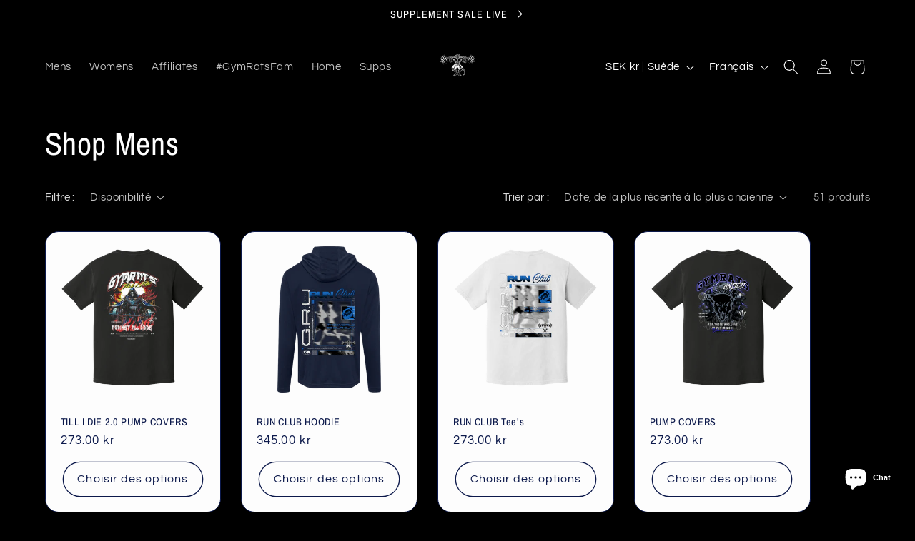

--- FILE ---
content_type: text/html; charset=utf-8
request_url: https://www.gymratsunited.com/fr-se/collections/mens
body_size: 66397
content:
<!doctype html>
<html class="no-js" lang="fr">
  <head>
    <meta charset="utf-8">
    <meta http-equiv="X-UA-Compatible" content="IE=edge">
    <meta name="viewport" content="width=device-width,initial-scale=1">
    <meta name="theme-color" content="">
    <link rel="canonical" href="http://www.gymratsunited.com/fr-se/collections/mens"><link rel="icon" type="image/png" href="//www.gymratsunited.com/cdn/shop/files/IMG_0075_6228ad30-227c-4ead-9e79-5f6c21255090.png?crop=center&height=32&v=1656626421&width=32"><link rel="preconnect" href="https://fonts.shopifycdn.com" crossorigin><title>
      Shop Mens
 &ndash; GYMRATSUNITED</title>

    
      <meta name="description" content="High quality gym wear for the Gym Rat in you. More than just fitness apparel, performance wear for those molded through adversity.">
    

    

<meta property="og:site_name" content="GYMRATSUNITED">
<meta property="og:url" content="http://www.gymratsunited.com/fr-se/collections/mens">
<meta property="og:title" content="Shop Mens">
<meta property="og:type" content="website">
<meta property="og:description" content="High quality gym wear for the Gym Rat in you. More than just fitness apparel, performance wear for those molded through adversity."><meta property="og:image" content="http://www.gymratsunited.com/cdn/shop/collections/Webp.net-resizeimage_2.jpg?v=1557468752">
  <meta property="og:image:secure_url" content="https://www.gymratsunited.com/cdn/shop/collections/Webp.net-resizeimage_2.jpg?v=1557468752">
  <meta property="og:image:width" content="2604">
  <meta property="og:image:height" content="2604"><meta name="twitter:card" content="summary_large_image">
<meta name="twitter:title" content="Shop Mens">
<meta name="twitter:description" content="High quality gym wear for the Gym Rat in you. More than just fitness apparel, performance wear for those molded through adversity.">


    <script src="//www.gymratsunited.com/cdn/shop/t/15/assets/constants.js?v=58251544750838685771693529330" defer="defer"></script>
    <script src="//www.gymratsunited.com/cdn/shop/t/15/assets/pubsub.js?v=158357773527763999511693529331" defer="defer"></script>
    <script src="//www.gymratsunited.com/cdn/shop/t/15/assets/global.js?v=54939145903281508041693529331" defer="defer"></script><script src="//www.gymratsunited.com/cdn/shop/t/15/assets/animations.js?v=88693664871331136111693529329" defer="defer"></script><script>window.performance && window.performance.mark && window.performance.mark('shopify.content_for_header.start');</script><meta name="google-site-verification" content="GnCOiFNSERBBNoC26T7Qh77WVC34yLXr1w8qsrcp8kg">
<meta id="shopify-digital-wallet" name="shopify-digital-wallet" content="/8841984/digital_wallets/dialog">
<meta name="shopify-checkout-api-token" content="3a25f3b9ee4fa472a1748a4a95632503">
<meta id="in-context-paypal-metadata" data-shop-id="8841984" data-venmo-supported="true" data-environment="production" data-locale="fr_FR" data-paypal-v4="true" data-currency="SEK">
<link rel="alternate" type="application/atom+xml" title="Feed" href="/fr-se/collections/mens.atom" />
<link rel="next" href="/fr-se/collections/mens?page=2">
<link rel="alternate" hreflang="x-default" href="http://www.gymratsunited.com/collections/mens">
<link rel="alternate" hreflang="en" href="http://www.gymratsunited.com/collections/mens">
<link rel="alternate" hreflang="hi" href="http://www.gymratsunited.com/hi/collections/mens">
<link rel="alternate" hreflang="es" href="http://www.gymratsunited.com/es/collections/mens">
<link rel="alternate" hreflang="zh-Hans" href="http://www.gymratsunited.com/zh/collections/mens">
<link rel="alternate" hreflang="de" href="http://www.gymratsunited.com/de/collections/mens">
<link rel="alternate" hreflang="ar" href="http://www.gymratsunited.com/ar/collections/mens">
<link rel="alternate" hreflang="zh-Hans-CN" href="http://www.gymratsunited.com/zh-cn/collections/mens">
<link rel="alternate" hreflang="en-CA" href="http://www.gymratsunited.com/en-ca/collections/mens">
<link rel="alternate" hreflang="en-GB" href="http://www.gymratsunited.com/en-gb/collections/mens">
<link rel="alternate" hreflang="vi-GB" href="http://www.gymratsunited.com/vi-gb/collections/mens">
<link rel="alternate" hreflang="to-GB" href="http://www.gymratsunited.com/to-gb/collections/mens">
<link rel="alternate" hreflang="es-GB" href="http://www.gymratsunited.com/es-gb/collections/mens">
<link rel="alternate" hreflang="it-GB" href="http://www.gymratsunited.com/it-gb/collections/mens">
<link rel="alternate" hreflang="ga-GB" href="http://www.gymratsunited.com/ga-gb/collections/mens">
<link rel="alternate" hreflang="hi-GB" href="http://www.gymratsunited.com/hi-gb/collections/mens">
<link rel="alternate" hreflang="de-GB" href="http://www.gymratsunited.com/de-gb/collections/mens">
<link rel="alternate" hreflang="fr-GB" href="http://www.gymratsunited.com/fr-gb/collections/mens">
<link rel="alternate" hreflang="az-GB" href="http://www.gymratsunited.com/az-gb/collections/mens">
<link rel="alternate" hreflang="zh-Hans-GB" href="http://www.gymratsunited.com/zh-gb/collections/mens">
<link rel="alternate" hreflang="hy-GB" href="http://www.gymratsunited.com/hy-gb/collections/mens">
<link rel="alternate" hreflang="ar-GB" href="http://www.gymratsunited.com/ar-gb/collections/mens">
<link rel="alternate" hreflang="sq-GB" href="http://www.gymratsunited.com/sq-gb/collections/mens">
<link rel="alternate" hreflang="en-AU" href="http://www.gymratsunited.com/en-au/collections/mens">
<link rel="alternate" hreflang="vi-AU" href="http://www.gymratsunited.com/vi-au/collections/mens">
<link rel="alternate" hreflang="it-AU" href="http://www.gymratsunited.com/it-au/collections/mens">
<link rel="alternate" hreflang="es-AU" href="http://www.gymratsunited.com/es-au/collections/mens">
<link rel="alternate" hreflang="to-AU" href="http://www.gymratsunited.com/to-au/collections/mens">
<link rel="alternate" hreflang="hi-AU" href="http://www.gymratsunited.com/hi-au/collections/mens">
<link rel="alternate" hreflang="ga-AU" href="http://www.gymratsunited.com/ga-au/collections/mens">
<link rel="alternate" hreflang="de-AU" href="http://www.gymratsunited.com/de-au/collections/mens">
<link rel="alternate" hreflang="fr-AU" href="http://www.gymratsunited.com/fr-au/collections/mens">
<link rel="alternate" hreflang="zh-Hans-AU" href="http://www.gymratsunited.com/zh-au/collections/mens">
<link rel="alternate" hreflang="az-AU" href="http://www.gymratsunited.com/az-au/collections/mens">
<link rel="alternate" hreflang="hy-AU" href="http://www.gymratsunited.com/hy-au/collections/mens">
<link rel="alternate" hreflang="ar-AU" href="http://www.gymratsunited.com/ar-au/collections/mens">
<link rel="alternate" hreflang="sq-AU" href="http://www.gymratsunited.com/sq-au/collections/mens">
<link rel="alternate" hreflang="de-DE" href="http://www.gymratsunited.com/de-de/collections/mens">
<link rel="alternate" hreflang="hi-DE" href="http://www.gymratsunited.com/hi-de/collections/mens">
<link rel="alternate" hreflang="es-DE" href="http://www.gymratsunited.com/es-de/collections/mens">
<link rel="alternate" hreflang="zh-Hans-DE" href="http://www.gymratsunited.com/zh-de/collections/mens">
<link rel="alternate" hreflang="ar-DE" href="http://www.gymratsunited.com/ar-de/collections/mens">
<link rel="alternate" hreflang="en-FR" href="http://www.gymratsunited.com/en-fr/collections/mens">
<link rel="alternate" hreflang="fr-FR" href="http://www.gymratsunited.com/fr-fr/collections/mens">
<link rel="alternate" hreflang="en-JP" href="http://www.gymratsunited.com/en-jp/collections/mens">
<link rel="alternate" hreflang="en-NL" href="http://www.gymratsunited.com/en-nl/collections/mens">
<link rel="alternate" hreflang="en-NZ" href="http://www.gymratsunited.com/en-nz/collections/mens">
<link rel="alternate" hreflang="en-IT" href="http://www.gymratsunited.com/en-it/collections/mens">
<link rel="alternate" hreflang="vi-IT" href="http://www.gymratsunited.com/vi-it/collections/mens">
<link rel="alternate" hreflang="it-IT" href="http://www.gymratsunited.com/it-it/collections/mens">
<link rel="alternate" hreflang="to-IT" href="http://www.gymratsunited.com/to-it/collections/mens">
<link rel="alternate" hreflang="es-IT" href="http://www.gymratsunited.com/es-it/collections/mens">
<link rel="alternate" hreflang="hi-IT" href="http://www.gymratsunited.com/hi-it/collections/mens">
<link rel="alternate" hreflang="ga-IT" href="http://www.gymratsunited.com/ga-it/collections/mens">
<link rel="alternate" hreflang="de-IT" href="http://www.gymratsunited.com/de-it/collections/mens">
<link rel="alternate" hreflang="fr-IT" href="http://www.gymratsunited.com/fr-it/collections/mens">
<link rel="alternate" hreflang="zh-Hans-IT" href="http://www.gymratsunited.com/zh-it/collections/mens">
<link rel="alternate" hreflang="az-IT" href="http://www.gymratsunited.com/az-it/collections/mens">
<link rel="alternate" hreflang="hy-IT" href="http://www.gymratsunited.com/hy-it/collections/mens">
<link rel="alternate" hreflang="ar-IT" href="http://www.gymratsunited.com/ar-it/collections/mens">
<link rel="alternate" hreflang="sq-IT" href="http://www.gymratsunited.com/sq-it/collections/mens">
<link rel="alternate" hreflang="en-CH" href="http://www.gymratsunited.com/en-ch/collections/mens">
<link rel="alternate" hreflang="vi-CH" href="http://www.gymratsunited.com/vi-ch/collections/mens">
<link rel="alternate" hreflang="to-CH" href="http://www.gymratsunited.com/to-ch/collections/mens">
<link rel="alternate" hreflang="es-CH" href="http://www.gymratsunited.com/es-ch/collections/mens">
<link rel="alternate" hreflang="it-CH" href="http://www.gymratsunited.com/it-ch/collections/mens">
<link rel="alternate" hreflang="hi-CH" href="http://www.gymratsunited.com/hi-ch/collections/mens">
<link rel="alternate" hreflang="ga-CH" href="http://www.gymratsunited.com/ga-ch/collections/mens">
<link rel="alternate" hreflang="de-CH" href="http://www.gymratsunited.com/de-ch/collections/mens">
<link rel="alternate" hreflang="fr-CH" href="http://www.gymratsunited.com/fr-ch/collections/mens">
<link rel="alternate" hreflang="zh-Hans-CH" href="http://www.gymratsunited.com/zh-ch/collections/mens">
<link rel="alternate" hreflang="hy-CH" href="http://www.gymratsunited.com/hy-ch/collections/mens">
<link rel="alternate" hreflang="az-CH" href="http://www.gymratsunited.com/az-ch/collections/mens">
<link rel="alternate" hreflang="ar-CH" href="http://www.gymratsunited.com/ar-ch/collections/mens">
<link rel="alternate" hreflang="sq-CH" href="http://www.gymratsunited.com/sq-ch/collections/mens">
<link rel="alternate" hreflang="en-IE" href="http://www.gymratsunited.com/en-ie/collections/mens">
<link rel="alternate" hreflang="en-ES" href="http://www.gymratsunited.com/en-es/collections/mens">
<link rel="alternate" hreflang="to-ES" href="http://www.gymratsunited.com/to-es/collections/mens">
<link rel="alternate" hreflang="vi-ES" href="http://www.gymratsunited.com/vi-es/collections/mens">
<link rel="alternate" hreflang="it-ES" href="http://www.gymratsunited.com/it-es/collections/mens">
<link rel="alternate" hreflang="es-ES" href="http://www.gymratsunited.com/es-es/collections/mens">
<link rel="alternate" hreflang="ga-ES" href="http://www.gymratsunited.com/ga-es/collections/mens">
<link rel="alternate" hreflang="hi-ES" href="http://www.gymratsunited.com/hi-es/collections/mens">
<link rel="alternate" hreflang="de-ES" href="http://www.gymratsunited.com/de-es/collections/mens">
<link rel="alternate" hreflang="fr-ES" href="http://www.gymratsunited.com/fr-es/collections/mens">
<link rel="alternate" hreflang="zh-Hans-ES" href="http://www.gymratsunited.com/zh-es/collections/mens">
<link rel="alternate" hreflang="az-ES" href="http://www.gymratsunited.com/az-es/collections/mens">
<link rel="alternate" hreflang="hy-ES" href="http://www.gymratsunited.com/hy-es/collections/mens">
<link rel="alternate" hreflang="ar-ES" href="http://www.gymratsunited.com/ar-es/collections/mens">
<link rel="alternate" hreflang="sq-ES" href="http://www.gymratsunited.com/sq-es/collections/mens">
<link rel="alternate" hreflang="en-SE" href="http://www.gymratsunited.com/en-se/collections/mens">
<link rel="alternate" hreflang="vi-SE" href="http://www.gymratsunited.com/vi-se/collections/mens">
<link rel="alternate" hreflang="to-SE" href="http://www.gymratsunited.com/to-se/collections/mens">
<link rel="alternate" hreflang="es-SE" href="http://www.gymratsunited.com/es-se/collections/mens">
<link rel="alternate" hreflang="it-SE" href="http://www.gymratsunited.com/it-se/collections/mens">
<link rel="alternate" hreflang="ga-SE" href="http://www.gymratsunited.com/ga-se/collections/mens">
<link rel="alternate" hreflang="hi-SE" href="http://www.gymratsunited.com/hi-se/collections/mens">
<link rel="alternate" hreflang="de-SE" href="http://www.gymratsunited.com/de-se/collections/mens">
<link rel="alternate" hreflang="fr-SE" href="http://www.gymratsunited.com/fr-se/collections/mens">
<link rel="alternate" hreflang="zh-Hans-SE" href="http://www.gymratsunited.com/zh-se/collections/mens">
<link rel="alternate" hreflang="az-SE" href="http://www.gymratsunited.com/az-se/collections/mens">
<link rel="alternate" hreflang="hy-SE" href="http://www.gymratsunited.com/hy-se/collections/mens">
<link rel="alternate" hreflang="ar-SE" href="http://www.gymratsunited.com/ar-se/collections/mens">
<link rel="alternate" hreflang="sq-SE" href="http://www.gymratsunited.com/sq-se/collections/mens">
<link rel="alternate" hreflang="en-MX" href="http://www.gymratsunited.com/en-mx/collections/mens">
<link rel="alternate" hreflang="vi-MX" href="http://www.gymratsunited.com/vi-mx/collections/mens">
<link rel="alternate" hreflang="to-MX" href="http://www.gymratsunited.com/to-mx/collections/mens">
<link rel="alternate" hreflang="es-MX" href="http://www.gymratsunited.com/es-mx/collections/mens">
<link rel="alternate" hreflang="it-MX" href="http://www.gymratsunited.com/it-mx/collections/mens">
<link rel="alternate" hreflang="ga-MX" href="http://www.gymratsunited.com/ga-mx/collections/mens">
<link rel="alternate" hreflang="hi-MX" href="http://www.gymratsunited.com/hi-mx/collections/mens">
<link rel="alternate" hreflang="fr-MX" href="http://www.gymratsunited.com/fr-mx/collections/mens">
<link rel="alternate" hreflang="de-MX" href="http://www.gymratsunited.com/de-mx/collections/mens">
<link rel="alternate" hreflang="zh-Hans-MX" href="http://www.gymratsunited.com/zh-mx/collections/mens">
<link rel="alternate" hreflang="az-MX" href="http://www.gymratsunited.com/az-mx/collections/mens">
<link rel="alternate" hreflang="hy-MX" href="http://www.gymratsunited.com/hy-mx/collections/mens">
<link rel="alternate" hreflang="ar-MX" href="http://www.gymratsunited.com/ar-mx/collections/mens">
<link rel="alternate" hreflang="sq-MX" href="http://www.gymratsunited.com/sq-mx/collections/mens">
<link rel="alternate" hreflang="en-SG" href="http://www.gymratsunited.com/en-sg/collections/mens">
<link rel="alternate" hreflang="en-IL" href="http://www.gymratsunited.com/en-il/collections/mens">
<link rel="alternate" hreflang="en-KR" href="http://www.gymratsunited.com/en-kr/collections/mens">
<link rel="alternate" hreflang="vi-KR" href="http://www.gymratsunited.com/vi-kr/collections/mens">
<link rel="alternate" hreflang="es-KR" href="http://www.gymratsunited.com/es-kr/collections/mens">
<link rel="alternate" hreflang="to-KR" href="http://www.gymratsunited.com/to-kr/collections/mens">
<link rel="alternate" hreflang="it-KR" href="http://www.gymratsunited.com/it-kr/collections/mens">
<link rel="alternate" hreflang="hi-KR" href="http://www.gymratsunited.com/hi-kr/collections/mens">
<link rel="alternate" hreflang="ga-KR" href="http://www.gymratsunited.com/ga-kr/collections/mens">
<link rel="alternate" hreflang="de-KR" href="http://www.gymratsunited.com/de-kr/collections/mens">
<link rel="alternate" hreflang="fr-KR" href="http://www.gymratsunited.com/fr-kr/collections/mens">
<link rel="alternate" hreflang="az-KR" href="http://www.gymratsunited.com/az-kr/collections/mens">
<link rel="alternate" hreflang="zh-Hans-KR" href="http://www.gymratsunited.com/zh-kr/collections/mens">
<link rel="alternate" hreflang="hy-KR" href="http://www.gymratsunited.com/hy-kr/collections/mens">
<link rel="alternate" hreflang="ar-KR" href="http://www.gymratsunited.com/ar-kr/collections/mens">
<link rel="alternate" hreflang="sq-KR" href="http://www.gymratsunited.com/sq-kr/collections/mens">
<link rel="alternate" hreflang="en-HK" href="https://gymratsunited.myshopify.com/collections/mens">
<link rel="alternate" hreflang="vi-HK" href="https://gymratsunited.myshopify.com/vi/collections/mens">
<link rel="alternate" hreflang="to-HK" href="https://gymratsunited.myshopify.com/to/collections/mens">
<link rel="alternate" hreflang="es-HK" href="https://gymratsunited.myshopify.com/es/collections/mens">
<link rel="alternate" hreflang="it-HK" href="https://gymratsunited.myshopify.com/it/collections/mens">
<link rel="alternate" hreflang="ga-HK" href="https://gymratsunited.myshopify.com/ga/collections/mens">
<link rel="alternate" hreflang="hi-HK" href="https://gymratsunited.myshopify.com/hi/collections/mens">
<link rel="alternate" hreflang="de-HK" href="https://gymratsunited.myshopify.com/de/collections/mens">
<link rel="alternate" hreflang="fr-HK" href="https://gymratsunited.myshopify.com/fr/collections/mens">
<link rel="alternate" hreflang="zh-Hant-HK" href="https://gymratsunited.myshopify.com/zh-tw/collections/mens">
<link rel="alternate" hreflang="zh-Hans-HK" href="https://gymratsunited.myshopify.com/zh-cn/collections/mens">
<link rel="alternate" hreflang="az-HK" href="https://gymratsunited.myshopify.com/az/collections/mens">
<link rel="alternate" hreflang="ar-HK" href="https://gymratsunited.myshopify.com/ar/collections/mens">
<link rel="alternate" hreflang="hy-HK" href="https://gymratsunited.myshopify.com/hy/collections/mens">
<link rel="alternate" hreflang="sq-HK" href="https://gymratsunited.myshopify.com/sq/collections/mens">
<link rel="alternate" hreflang="en-BE" href="http://www.gymratsunited.com/en-be/collections/mens">
<link rel="alternate" hreflang="es-BE" href="http://www.gymratsunited.com/es-be/collections/mens">
<link rel="alternate" hreflang="vi-BE" href="http://www.gymratsunited.com/vi-be/collections/mens">
<link rel="alternate" hreflang="to-BE" href="http://www.gymratsunited.com/to-be/collections/mens">
<link rel="alternate" hreflang="it-BE" href="http://www.gymratsunited.com/it-be/collections/mens">
<link rel="alternate" hreflang="zh-Hans-BE" href="http://www.gymratsunited.com/zh-be/collections/mens">
<link rel="alternate" hreflang="az-BE" href="http://www.gymratsunited.com/az-be/collections/mens">
<link rel="alternate" hreflang="hy-BE" href="http://www.gymratsunited.com/hy-be/collections/mens">
<link rel="alternate" hreflang="ar-BE" href="http://www.gymratsunited.com/ar-be/collections/mens">
<link rel="alternate" hreflang="sq-BE" href="http://www.gymratsunited.com/sq-be/collections/mens">
<link rel="alternate" hreflang="ga-BE" href="http://www.gymratsunited.com/ga-be/collections/mens">
<link rel="alternate" hreflang="hi-BE" href="http://www.gymratsunited.com/hi-be/collections/mens">
<link rel="alternate" hreflang="fr-BE" href="http://www.gymratsunited.com/fr-be/collections/mens">
<link rel="alternate" hreflang="de-BE" href="http://www.gymratsunited.com/de-be/collections/mens">
<link rel="alternate" hreflang="zh-Hans-AD" href="http://www.gymratsunited.com/zh/collections/mens">
<link rel="alternate" hreflang="zh-Hans-AE" href="http://www.gymratsunited.com/zh/collections/mens">
<link rel="alternate" hreflang="zh-Hans-AF" href="http://www.gymratsunited.com/zh/collections/mens">
<link rel="alternate" hreflang="zh-Hans-AG" href="http://www.gymratsunited.com/zh/collections/mens">
<link rel="alternate" hreflang="zh-Hans-AI" href="http://www.gymratsunited.com/zh/collections/mens">
<link rel="alternate" hreflang="zh-Hans-AL" href="http://www.gymratsunited.com/zh/collections/mens">
<link rel="alternate" hreflang="zh-Hans-AM" href="http://www.gymratsunited.com/zh/collections/mens">
<link rel="alternate" hreflang="zh-Hans-AR" href="http://www.gymratsunited.com/zh/collections/mens">
<link rel="alternate" hreflang="zh-Hans-AT" href="http://www.gymratsunited.com/zh/collections/mens">
<link rel="alternate" hreflang="zh-Hans-AW" href="http://www.gymratsunited.com/zh/collections/mens">
<link rel="alternate" hreflang="zh-Hans-AX" href="http://www.gymratsunited.com/zh/collections/mens">
<link rel="alternate" hreflang="zh-Hans-AZ" href="http://www.gymratsunited.com/zh/collections/mens">
<link rel="alternate" hreflang="zh-Hans-BA" href="http://www.gymratsunited.com/zh/collections/mens">
<link rel="alternate" hreflang="zh-Hans-BB" href="http://www.gymratsunited.com/zh/collections/mens">
<link rel="alternate" hreflang="zh-Hans-BD" href="http://www.gymratsunited.com/zh/collections/mens">
<link rel="alternate" hreflang="zh-Hans-BG" href="http://www.gymratsunited.com/zh/collections/mens">
<link rel="alternate" hreflang="zh-Hans-BH" href="http://www.gymratsunited.com/zh/collections/mens">
<link rel="alternate" hreflang="zh-Hans-BL" href="http://www.gymratsunited.com/zh/collections/mens">
<link rel="alternate" hreflang="zh-Hans-BM" href="http://www.gymratsunited.com/zh/collections/mens">
<link rel="alternate" hreflang="zh-Hans-BN" href="http://www.gymratsunited.com/zh/collections/mens">
<link rel="alternate" hreflang="zh-Hans-BO" href="http://www.gymratsunited.com/zh/collections/mens">
<link rel="alternate" hreflang="zh-Hans-BQ" href="http://www.gymratsunited.com/zh/collections/mens">
<link rel="alternate" hreflang="zh-Hans-BR" href="http://www.gymratsunited.com/zh/collections/mens">
<link rel="alternate" hreflang="zh-Hans-BS" href="http://www.gymratsunited.com/zh/collections/mens">
<link rel="alternate" hreflang="zh-Hans-BT" href="http://www.gymratsunited.com/zh/collections/mens">
<link rel="alternate" hreflang="zh-Hans-BY" href="http://www.gymratsunited.com/zh/collections/mens">
<link rel="alternate" hreflang="zh-Hans-BZ" href="http://www.gymratsunited.com/zh/collections/mens">
<link rel="alternate" hreflang="zh-Hans-CC" href="http://www.gymratsunited.com/zh/collections/mens">
<link rel="alternate" hreflang="zh-Hans-CK" href="http://www.gymratsunited.com/zh/collections/mens">
<link rel="alternate" hreflang="zh-Hans-CL" href="http://www.gymratsunited.com/zh/collections/mens">
<link rel="alternate" hreflang="zh-Hans-CO" href="http://www.gymratsunited.com/zh/collections/mens">
<link rel="alternate" hreflang="zh-Hans-CR" href="http://www.gymratsunited.com/zh/collections/mens">
<link rel="alternate" hreflang="zh-Hans-CW" href="http://www.gymratsunited.com/zh/collections/mens">
<link rel="alternate" hreflang="zh-Hans-CX" href="http://www.gymratsunited.com/zh/collections/mens">
<link rel="alternate" hreflang="zh-Hans-CY" href="http://www.gymratsunited.com/zh/collections/mens">
<link rel="alternate" hreflang="zh-Hans-CZ" href="http://www.gymratsunited.com/zh/collections/mens">
<link rel="alternate" hreflang="zh-Hans-DK" href="http://www.gymratsunited.com/zh/collections/mens">
<link rel="alternate" hreflang="zh-Hans-DM" href="http://www.gymratsunited.com/zh/collections/mens">
<link rel="alternate" hreflang="zh-Hans-DO" href="http://www.gymratsunited.com/zh/collections/mens">
<link rel="alternate" hreflang="zh-Hans-EC" href="http://www.gymratsunited.com/zh/collections/mens">
<link rel="alternate" hreflang="zh-Hans-EE" href="http://www.gymratsunited.com/zh/collections/mens">
<link rel="alternate" hreflang="zh-Hans-FI" href="http://www.gymratsunited.com/zh/collections/mens">
<link rel="alternate" hreflang="zh-Hans-FJ" href="http://www.gymratsunited.com/zh/collections/mens">
<link rel="alternate" hreflang="zh-Hans-FK" href="http://www.gymratsunited.com/zh/collections/mens">
<link rel="alternate" hreflang="zh-Hans-FO" href="http://www.gymratsunited.com/zh/collections/mens">
<link rel="alternate" hreflang="zh-Hans-GD" href="http://www.gymratsunited.com/zh/collections/mens">
<link rel="alternate" hreflang="zh-Hans-GE" href="http://www.gymratsunited.com/zh/collections/mens">
<link rel="alternate" hreflang="zh-Hans-GF" href="http://www.gymratsunited.com/zh/collections/mens">
<link rel="alternate" hreflang="zh-Hans-GG" href="http://www.gymratsunited.com/zh/collections/mens">
<link rel="alternate" hreflang="zh-Hans-GI" href="http://www.gymratsunited.com/zh/collections/mens">
<link rel="alternate" hreflang="zh-Hans-GL" href="http://www.gymratsunited.com/zh/collections/mens">
<link rel="alternate" hreflang="zh-Hans-GP" href="http://www.gymratsunited.com/zh/collections/mens">
<link rel="alternate" hreflang="zh-Hans-GR" href="http://www.gymratsunited.com/zh/collections/mens">
<link rel="alternate" hreflang="zh-Hans-GS" href="http://www.gymratsunited.com/zh/collections/mens">
<link rel="alternate" hreflang="zh-Hans-GT" href="http://www.gymratsunited.com/zh/collections/mens">
<link rel="alternate" hreflang="zh-Hans-GY" href="http://www.gymratsunited.com/zh/collections/mens">
<link rel="alternate" hreflang="zh-Hans-HN" href="http://www.gymratsunited.com/zh/collections/mens">
<link rel="alternate" hreflang="zh-Hans-HR" href="http://www.gymratsunited.com/zh/collections/mens">
<link rel="alternate" hreflang="zh-Hans-HT" href="http://www.gymratsunited.com/zh/collections/mens">
<link rel="alternate" hreflang="zh-Hans-HU" href="http://www.gymratsunited.com/zh/collections/mens">
<link rel="alternate" hreflang="zh-Hans-ID" href="http://www.gymratsunited.com/zh/collections/mens">
<link rel="alternate" hreflang="zh-Hans-IM" href="http://www.gymratsunited.com/zh/collections/mens">
<link rel="alternate" hreflang="zh-Hans-IN" href="http://www.gymratsunited.com/zh/collections/mens">
<link rel="alternate" hreflang="zh-Hans-IO" href="http://www.gymratsunited.com/zh/collections/mens">
<link rel="alternate" hreflang="zh-Hans-IQ" href="http://www.gymratsunited.com/zh/collections/mens">
<link rel="alternate" hreflang="zh-Hans-IS" href="http://www.gymratsunited.com/zh/collections/mens">
<link rel="alternate" hreflang="zh-Hans-JE" href="http://www.gymratsunited.com/zh/collections/mens">
<link rel="alternate" hreflang="zh-Hans-JM" href="http://www.gymratsunited.com/zh/collections/mens">
<link rel="alternate" hreflang="zh-Hans-JO" href="http://www.gymratsunited.com/zh/collections/mens">
<link rel="alternate" hreflang="zh-Hans-KG" href="http://www.gymratsunited.com/zh/collections/mens">
<link rel="alternate" hreflang="zh-Hans-KH" href="http://www.gymratsunited.com/zh/collections/mens">
<link rel="alternate" hreflang="zh-Hans-KI" href="http://www.gymratsunited.com/zh/collections/mens">
<link rel="alternate" hreflang="zh-Hans-KN" href="http://www.gymratsunited.com/zh/collections/mens">
<link rel="alternate" hreflang="zh-Hans-KW" href="http://www.gymratsunited.com/zh/collections/mens">
<link rel="alternate" hreflang="zh-Hans-KY" href="http://www.gymratsunited.com/zh/collections/mens">
<link rel="alternate" hreflang="zh-Hans-KZ" href="http://www.gymratsunited.com/zh/collections/mens">
<link rel="alternate" hreflang="zh-Hans-LA" href="http://www.gymratsunited.com/zh/collections/mens">
<link rel="alternate" hreflang="zh-Hans-LB" href="http://www.gymratsunited.com/zh/collections/mens">
<link rel="alternate" hreflang="zh-Hans-LC" href="http://www.gymratsunited.com/zh/collections/mens">
<link rel="alternate" hreflang="zh-Hans-LI" href="http://www.gymratsunited.com/zh/collections/mens">
<link rel="alternate" hreflang="zh-Hans-LK" href="http://www.gymratsunited.com/zh/collections/mens">
<link rel="alternate" hreflang="zh-Hans-LT" href="http://www.gymratsunited.com/zh/collections/mens">
<link rel="alternate" hreflang="zh-Hans-LU" href="http://www.gymratsunited.com/zh/collections/mens">
<link rel="alternate" hreflang="zh-Hans-LV" href="http://www.gymratsunited.com/zh/collections/mens">
<link rel="alternate" hreflang="zh-Hans-MC" href="http://www.gymratsunited.com/zh/collections/mens">
<link rel="alternate" hreflang="zh-Hans-MD" href="http://www.gymratsunited.com/zh/collections/mens">
<link rel="alternate" hreflang="zh-Hans-ME" href="http://www.gymratsunited.com/zh/collections/mens">
<link rel="alternate" hreflang="zh-Hans-MF" href="http://www.gymratsunited.com/zh/collections/mens">
<link rel="alternate" hreflang="zh-Hans-MK" href="http://www.gymratsunited.com/zh/collections/mens">
<link rel="alternate" hreflang="zh-Hans-MM" href="http://www.gymratsunited.com/zh/collections/mens">
<link rel="alternate" hreflang="zh-Hans-MN" href="http://www.gymratsunited.com/zh/collections/mens">
<link rel="alternate" hreflang="zh-Hans-MO" href="http://www.gymratsunited.com/zh/collections/mens">
<link rel="alternate" hreflang="zh-Hans-MQ" href="http://www.gymratsunited.com/zh/collections/mens">
<link rel="alternate" hreflang="zh-Hans-MS" href="http://www.gymratsunited.com/zh/collections/mens">
<link rel="alternate" hreflang="zh-Hans-MT" href="http://www.gymratsunited.com/zh/collections/mens">
<link rel="alternate" hreflang="zh-Hans-MV" href="http://www.gymratsunited.com/zh/collections/mens">
<link rel="alternate" hreflang="zh-Hans-MY" href="http://www.gymratsunited.com/zh/collections/mens">
<link rel="alternate" hreflang="zh-Hans-NC" href="http://www.gymratsunited.com/zh/collections/mens">
<link rel="alternate" hreflang="zh-Hans-NF" href="http://www.gymratsunited.com/zh/collections/mens">
<link rel="alternate" hreflang="zh-Hans-NI" href="http://www.gymratsunited.com/zh/collections/mens">
<link rel="alternate" hreflang="zh-Hans-NO" href="http://www.gymratsunited.com/zh/collections/mens">
<link rel="alternate" hreflang="zh-Hans-NP" href="http://www.gymratsunited.com/zh/collections/mens">
<link rel="alternate" hreflang="zh-Hans-NR" href="http://www.gymratsunited.com/zh/collections/mens">
<link rel="alternate" hreflang="zh-Hans-NU" href="http://www.gymratsunited.com/zh/collections/mens">
<link rel="alternate" hreflang="zh-Hans-OM" href="http://www.gymratsunited.com/zh/collections/mens">
<link rel="alternate" hreflang="zh-Hans-PA" href="http://www.gymratsunited.com/zh/collections/mens">
<link rel="alternate" hreflang="zh-Hans-PE" href="http://www.gymratsunited.com/zh/collections/mens">
<link rel="alternate" hreflang="zh-Hans-PF" href="http://www.gymratsunited.com/zh/collections/mens">
<link rel="alternate" hreflang="zh-Hans-PG" href="http://www.gymratsunited.com/zh/collections/mens">
<link rel="alternate" hreflang="zh-Hans-PH" href="http://www.gymratsunited.com/zh/collections/mens">
<link rel="alternate" hreflang="zh-Hans-PK" href="http://www.gymratsunited.com/zh/collections/mens">
<link rel="alternate" hreflang="zh-Hans-PL" href="http://www.gymratsunited.com/zh/collections/mens">
<link rel="alternate" hreflang="zh-Hans-PM" href="http://www.gymratsunited.com/zh/collections/mens">
<link rel="alternate" hreflang="zh-Hans-PN" href="http://www.gymratsunited.com/zh/collections/mens">
<link rel="alternate" hreflang="zh-Hans-PS" href="http://www.gymratsunited.com/zh/collections/mens">
<link rel="alternate" hreflang="zh-Hans-PT" href="http://www.gymratsunited.com/zh/collections/mens">
<link rel="alternate" hreflang="zh-Hans-PY" href="http://www.gymratsunited.com/zh/collections/mens">
<link rel="alternate" hreflang="zh-Hans-QA" href="http://www.gymratsunited.com/zh/collections/mens">
<link rel="alternate" hreflang="zh-Hans-RE" href="http://www.gymratsunited.com/zh/collections/mens">
<link rel="alternate" hreflang="zh-Hans-RO" href="http://www.gymratsunited.com/zh/collections/mens">
<link rel="alternate" hreflang="zh-Hans-RS" href="http://www.gymratsunited.com/zh/collections/mens">
<link rel="alternate" hreflang="zh-Hans-RU" href="http://www.gymratsunited.com/zh/collections/mens">
<link rel="alternate" hreflang="zh-Hans-SA" href="http://www.gymratsunited.com/zh/collections/mens">
<link rel="alternate" hreflang="zh-Hans-SB" href="http://www.gymratsunited.com/zh/collections/mens">
<link rel="alternate" hreflang="zh-Hans-SI" href="http://www.gymratsunited.com/zh/collections/mens">
<link rel="alternate" hreflang="zh-Hans-SJ" href="http://www.gymratsunited.com/zh/collections/mens">
<link rel="alternate" hreflang="zh-Hans-SK" href="http://www.gymratsunited.com/zh/collections/mens">
<link rel="alternate" hreflang="zh-Hans-SM" href="http://www.gymratsunited.com/zh/collections/mens">
<link rel="alternate" hreflang="zh-Hans-SR" href="http://www.gymratsunited.com/zh/collections/mens">
<link rel="alternate" hreflang="zh-Hans-SV" href="http://www.gymratsunited.com/zh/collections/mens">
<link rel="alternate" hreflang="zh-Hans-SX" href="http://www.gymratsunited.com/zh/collections/mens">
<link rel="alternate" hreflang="zh-Hans-TC" href="http://www.gymratsunited.com/zh/collections/mens">
<link rel="alternate" hreflang="zh-Hans-TF" href="http://www.gymratsunited.com/zh/collections/mens">
<link rel="alternate" hreflang="zh-Hans-TH" href="http://www.gymratsunited.com/zh/collections/mens">
<link rel="alternate" hreflang="zh-Hans-TJ" href="http://www.gymratsunited.com/zh/collections/mens">
<link rel="alternate" hreflang="zh-Hans-TK" href="http://www.gymratsunited.com/zh/collections/mens">
<link rel="alternate" hreflang="zh-Hans-TL" href="http://www.gymratsunited.com/zh/collections/mens">
<link rel="alternate" hreflang="zh-Hans-TM" href="http://www.gymratsunited.com/zh/collections/mens">
<link rel="alternate" hreflang="zh-Hans-TO" href="http://www.gymratsunited.com/zh/collections/mens">
<link rel="alternate" hreflang="zh-Hans-TR" href="http://www.gymratsunited.com/zh/collections/mens">
<link rel="alternate" hreflang="zh-Hans-TT" href="http://www.gymratsunited.com/zh/collections/mens">
<link rel="alternate" hreflang="zh-Hans-TV" href="http://www.gymratsunited.com/zh/collections/mens">
<link rel="alternate" hreflang="zh-Hans-TW" href="http://www.gymratsunited.com/zh/collections/mens">
<link rel="alternate" hreflang="zh-Hans-UA" href="http://www.gymratsunited.com/zh/collections/mens">
<link rel="alternate" hreflang="zh-Hans-UM" href="http://www.gymratsunited.com/zh/collections/mens">
<link rel="alternate" hreflang="zh-Hans-US" href="http://www.gymratsunited.com/zh/collections/mens">
<link rel="alternate" hreflang="zh-Hans-UY" href="http://www.gymratsunited.com/zh/collections/mens">
<link rel="alternate" hreflang="zh-Hans-UZ" href="http://www.gymratsunited.com/zh/collections/mens">
<link rel="alternate" hreflang="zh-Hans-VA" href="http://www.gymratsunited.com/zh/collections/mens">
<link rel="alternate" hreflang="zh-Hans-VC" href="http://www.gymratsunited.com/zh/collections/mens">
<link rel="alternate" hreflang="zh-Hans-VE" href="http://www.gymratsunited.com/zh/collections/mens">
<link rel="alternate" hreflang="zh-Hans-VG" href="http://www.gymratsunited.com/zh/collections/mens">
<link rel="alternate" hreflang="zh-Hans-VN" href="http://www.gymratsunited.com/zh/collections/mens">
<link rel="alternate" hreflang="zh-Hans-VU" href="http://www.gymratsunited.com/zh/collections/mens">
<link rel="alternate" hreflang="zh-Hans-WF" href="http://www.gymratsunited.com/zh/collections/mens">
<link rel="alternate" hreflang="zh-Hans-WS" href="http://www.gymratsunited.com/zh/collections/mens">
<link rel="alternate" hreflang="zh-Hans-XK" href="http://www.gymratsunited.com/zh/collections/mens">
<link rel="alternate" hreflang="zh-Hans-YE" href="http://www.gymratsunited.com/zh/collections/mens">
<link rel="alternate" hreflang="zh-Hans-YT" href="http://www.gymratsunited.com/zh/collections/mens">
<link rel="alternate" type="application/json+oembed" href="http://www.gymratsunited.com/fr-se/collections/mens.oembed">
<script async="async" src="/checkouts/internal/preloads.js?locale=fr-SE"></script>
<link rel="preconnect" href="https://shop.app" crossorigin="anonymous">
<script async="async" src="https://shop.app/checkouts/internal/preloads.js?locale=fr-SE&shop_id=8841984" crossorigin="anonymous"></script>
<script id="apple-pay-shop-capabilities" type="application/json">{"shopId":8841984,"countryCode":"US","currencyCode":"SEK","merchantCapabilities":["supports3DS"],"merchantId":"gid:\/\/shopify\/Shop\/8841984","merchantName":"GYMRATSUNITED","requiredBillingContactFields":["postalAddress","email"],"requiredShippingContactFields":["postalAddress","email"],"shippingType":"shipping","supportedNetworks":["visa","masterCard","amex","discover","elo","jcb"],"total":{"type":"pending","label":"GYMRATSUNITED","amount":"1.00"},"shopifyPaymentsEnabled":true,"supportsSubscriptions":true}</script>
<script id="shopify-features" type="application/json">{"accessToken":"3a25f3b9ee4fa472a1748a4a95632503","betas":["rich-media-storefront-analytics"],"domain":"www.gymratsunited.com","predictiveSearch":true,"shopId":8841984,"locale":"fr"}</script>
<script>var Shopify = Shopify || {};
Shopify.shop = "gymratsunited.myshopify.com";
Shopify.locale = "fr";
Shopify.currency = {"active":"SEK","rate":"9.07175535"};
Shopify.country = "SE";
Shopify.theme = {"name":"Refresh","id":158754570518,"schema_name":"Refresh","schema_version":"11.0.0","theme_store_id":1567,"role":"main"};
Shopify.theme.handle = "null";
Shopify.theme.style = {"id":null,"handle":null};
Shopify.cdnHost = "www.gymratsunited.com/cdn";
Shopify.routes = Shopify.routes || {};
Shopify.routes.root = "/fr-se/";</script>
<script type="module">!function(o){(o.Shopify=o.Shopify||{}).modules=!0}(window);</script>
<script>!function(o){function n(){var o=[];function n(){o.push(Array.prototype.slice.apply(arguments))}return n.q=o,n}var t=o.Shopify=o.Shopify||{};t.loadFeatures=n(),t.autoloadFeatures=n()}(window);</script>
<script>
  window.ShopifyPay = window.ShopifyPay || {};
  window.ShopifyPay.apiHost = "shop.app\/pay";
  window.ShopifyPay.redirectState = null;
</script>
<script id="shop-js-analytics" type="application/json">{"pageType":"collection"}</script>
<script defer="defer" async type="module" src="//www.gymratsunited.com/cdn/shopifycloud/shop-js/modules/v2/client.init-shop-cart-sync_BcDpqI9l.fr.esm.js"></script>
<script defer="defer" async type="module" src="//www.gymratsunited.com/cdn/shopifycloud/shop-js/modules/v2/chunk.common_a1Rf5Dlz.esm.js"></script>
<script defer="defer" async type="module" src="//www.gymratsunited.com/cdn/shopifycloud/shop-js/modules/v2/chunk.modal_Djra7sW9.esm.js"></script>
<script type="module">
  await import("//www.gymratsunited.com/cdn/shopifycloud/shop-js/modules/v2/client.init-shop-cart-sync_BcDpqI9l.fr.esm.js");
await import("//www.gymratsunited.com/cdn/shopifycloud/shop-js/modules/v2/chunk.common_a1Rf5Dlz.esm.js");
await import("//www.gymratsunited.com/cdn/shopifycloud/shop-js/modules/v2/chunk.modal_Djra7sW9.esm.js");

  window.Shopify.SignInWithShop?.initShopCartSync?.({"fedCMEnabled":true,"windoidEnabled":true});

</script>
<script>
  window.Shopify = window.Shopify || {};
  if (!window.Shopify.featureAssets) window.Shopify.featureAssets = {};
  window.Shopify.featureAssets['shop-js'] = {"shop-cart-sync":["modules/v2/client.shop-cart-sync_BLrx53Hf.fr.esm.js","modules/v2/chunk.common_a1Rf5Dlz.esm.js","modules/v2/chunk.modal_Djra7sW9.esm.js"],"init-fed-cm":["modules/v2/client.init-fed-cm_C8SUwJ8U.fr.esm.js","modules/v2/chunk.common_a1Rf5Dlz.esm.js","modules/v2/chunk.modal_Djra7sW9.esm.js"],"shop-cash-offers":["modules/v2/client.shop-cash-offers_BBp_MjBM.fr.esm.js","modules/v2/chunk.common_a1Rf5Dlz.esm.js","modules/v2/chunk.modal_Djra7sW9.esm.js"],"shop-login-button":["modules/v2/client.shop-login-button_Dw6kG_iO.fr.esm.js","modules/v2/chunk.common_a1Rf5Dlz.esm.js","modules/v2/chunk.modal_Djra7sW9.esm.js"],"pay-button":["modules/v2/client.pay-button_BJDaAh68.fr.esm.js","modules/v2/chunk.common_a1Rf5Dlz.esm.js","modules/v2/chunk.modal_Djra7sW9.esm.js"],"shop-button":["modules/v2/client.shop-button_DBWL94V3.fr.esm.js","modules/v2/chunk.common_a1Rf5Dlz.esm.js","modules/v2/chunk.modal_Djra7sW9.esm.js"],"avatar":["modules/v2/client.avatar_BTnouDA3.fr.esm.js"],"init-windoid":["modules/v2/client.init-windoid_77FSIiws.fr.esm.js","modules/v2/chunk.common_a1Rf5Dlz.esm.js","modules/v2/chunk.modal_Djra7sW9.esm.js"],"init-shop-for-new-customer-accounts":["modules/v2/client.init-shop-for-new-customer-accounts_QoC3RJm9.fr.esm.js","modules/v2/client.shop-login-button_Dw6kG_iO.fr.esm.js","modules/v2/chunk.common_a1Rf5Dlz.esm.js","modules/v2/chunk.modal_Djra7sW9.esm.js"],"init-shop-email-lookup-coordinator":["modules/v2/client.init-shop-email-lookup-coordinator_D4ioGzPw.fr.esm.js","modules/v2/chunk.common_a1Rf5Dlz.esm.js","modules/v2/chunk.modal_Djra7sW9.esm.js"],"init-shop-cart-sync":["modules/v2/client.init-shop-cart-sync_BcDpqI9l.fr.esm.js","modules/v2/chunk.common_a1Rf5Dlz.esm.js","modules/v2/chunk.modal_Djra7sW9.esm.js"],"shop-toast-manager":["modules/v2/client.shop-toast-manager_B-eIbpHW.fr.esm.js","modules/v2/chunk.common_a1Rf5Dlz.esm.js","modules/v2/chunk.modal_Djra7sW9.esm.js"],"init-customer-accounts":["modules/v2/client.init-customer-accounts_BcBSUbIK.fr.esm.js","modules/v2/client.shop-login-button_Dw6kG_iO.fr.esm.js","modules/v2/chunk.common_a1Rf5Dlz.esm.js","modules/v2/chunk.modal_Djra7sW9.esm.js"],"init-customer-accounts-sign-up":["modules/v2/client.init-customer-accounts-sign-up_DvG__VHD.fr.esm.js","modules/v2/client.shop-login-button_Dw6kG_iO.fr.esm.js","modules/v2/chunk.common_a1Rf5Dlz.esm.js","modules/v2/chunk.modal_Djra7sW9.esm.js"],"shop-follow-button":["modules/v2/client.shop-follow-button_Dnx6fDH9.fr.esm.js","modules/v2/chunk.common_a1Rf5Dlz.esm.js","modules/v2/chunk.modal_Djra7sW9.esm.js"],"checkout-modal":["modules/v2/client.checkout-modal_BDH3MUqJ.fr.esm.js","modules/v2/chunk.common_a1Rf5Dlz.esm.js","modules/v2/chunk.modal_Djra7sW9.esm.js"],"shop-login":["modules/v2/client.shop-login_CV9Paj8R.fr.esm.js","modules/v2/chunk.common_a1Rf5Dlz.esm.js","modules/v2/chunk.modal_Djra7sW9.esm.js"],"lead-capture":["modules/v2/client.lead-capture_DGQOTB4e.fr.esm.js","modules/v2/chunk.common_a1Rf5Dlz.esm.js","modules/v2/chunk.modal_Djra7sW9.esm.js"],"payment-terms":["modules/v2/client.payment-terms_BQYK7nq4.fr.esm.js","modules/v2/chunk.common_a1Rf5Dlz.esm.js","modules/v2/chunk.modal_Djra7sW9.esm.js"]};
</script>
<script>(function() {
  var isLoaded = false;
  function asyncLoad() {
    if (isLoaded) return;
    isLoaded = true;
    var urls = ["\/\/www.powr.io\/powr.js?powr-token=gymratsunited.myshopify.com\u0026external-type=shopify\u0026shop=gymratsunited.myshopify.com","\/\/cdn.shopify.com\/proxy\/6a4e004ab6094ca11e1620a889703bbff21153c1b745d0f4a41ac92b167175f6\/static.cdn.printful.com\/static\/js\/external\/shopify-product-customizer.js?v=0.28\u0026shop=gymratsunited.myshopify.com\u0026sp-cache-control=cHVibGljLCBtYXgtYWdlPTkwMA","https:\/\/cdn-bundler.nice-team.net\/app\/js\/bundler.js?shop=gymratsunited.myshopify.com"];
    for (var i = 0; i < urls.length; i++) {
      var s = document.createElement('script');
      s.type = 'text/javascript';
      s.async = true;
      s.src = urls[i];
      var x = document.getElementsByTagName('script')[0];
      x.parentNode.insertBefore(s, x);
    }
  };
  if(window.attachEvent) {
    window.attachEvent('onload', asyncLoad);
  } else {
    window.addEventListener('load', asyncLoad, false);
  }
})();</script>
<script id="__st">var __st={"a":8841984,"offset":-28800,"reqid":"75494ee8-edbd-44a5-b63e-3c2b9781f7a4-1769503166","pageurl":"www.gymratsunited.com\/fr-se\/collections\/mens","u":"aff4d96d9fc6","p":"collection","rtyp":"collection","rid":85898051};</script>
<script>window.ShopifyPaypalV4VisibilityTracking = true;</script>
<script id="captcha-bootstrap">!function(){'use strict';const t='contact',e='account',n='new_comment',o=[[t,t],['blogs',n],['comments',n],[t,'customer']],c=[[e,'customer_login'],[e,'guest_login'],[e,'recover_customer_password'],[e,'create_customer']],r=t=>t.map((([t,e])=>`form[action*='/${t}']:not([data-nocaptcha='true']) input[name='form_type'][value='${e}']`)).join(','),a=t=>()=>t?[...document.querySelectorAll(t)].map((t=>t.form)):[];function s(){const t=[...o],e=r(t);return a(e)}const i='password',u='form_key',d=['recaptcha-v3-token','g-recaptcha-response','h-captcha-response',i],f=()=>{try{return window.sessionStorage}catch{return}},m='__shopify_v',_=t=>t.elements[u];function p(t,e,n=!1){try{const o=window.sessionStorage,c=JSON.parse(o.getItem(e)),{data:r}=function(t){const{data:e,action:n}=t;return t[m]||n?{data:e,action:n}:{data:t,action:n}}(c);for(const[e,n]of Object.entries(r))t.elements[e]&&(t.elements[e].value=n);n&&o.removeItem(e)}catch(o){console.error('form repopulation failed',{error:o})}}const l='form_type',E='cptcha';function T(t){t.dataset[E]=!0}const w=window,h=w.document,L='Shopify',v='ce_forms',y='captcha';let A=!1;((t,e)=>{const n=(g='f06e6c50-85a8-45c8-87d0-21a2b65856fe',I='https://cdn.shopify.com/shopifycloud/storefront-forms-hcaptcha/ce_storefront_forms_captcha_hcaptcha.v1.5.2.iife.js',D={infoText:'Protégé par hCaptcha',privacyText:'Confidentialité',termsText:'Conditions'},(t,e,n)=>{const o=w[L][v],c=o.bindForm;if(c)return c(t,g,e,D).then(n);var r;o.q.push([[t,g,e,D],n]),r=I,A||(h.body.append(Object.assign(h.createElement('script'),{id:'captcha-provider',async:!0,src:r})),A=!0)});var g,I,D;w[L]=w[L]||{},w[L][v]=w[L][v]||{},w[L][v].q=[],w[L][y]=w[L][y]||{},w[L][y].protect=function(t,e){n(t,void 0,e),T(t)},Object.freeze(w[L][y]),function(t,e,n,w,h,L){const[v,y,A,g]=function(t,e,n){const i=e?o:[],u=t?c:[],d=[...i,...u],f=r(d),m=r(i),_=r(d.filter((([t,e])=>n.includes(e))));return[a(f),a(m),a(_),s()]}(w,h,L),I=t=>{const e=t.target;return e instanceof HTMLFormElement?e:e&&e.form},D=t=>v().includes(t);t.addEventListener('submit',(t=>{const e=I(t);if(!e)return;const n=D(e)&&!e.dataset.hcaptchaBound&&!e.dataset.recaptchaBound,o=_(e),c=g().includes(e)&&(!o||!o.value);(n||c)&&t.preventDefault(),c&&!n&&(function(t){try{if(!f())return;!function(t){const e=f();if(!e)return;const n=_(t);if(!n)return;const o=n.value;o&&e.removeItem(o)}(t);const e=Array.from(Array(32),(()=>Math.random().toString(36)[2])).join('');!function(t,e){_(t)||t.append(Object.assign(document.createElement('input'),{type:'hidden',name:u})),t.elements[u].value=e}(t,e),function(t,e){const n=f();if(!n)return;const o=[...t.querySelectorAll(`input[type='${i}']`)].map((({name:t})=>t)),c=[...d,...o],r={};for(const[a,s]of new FormData(t).entries())c.includes(a)||(r[a]=s);n.setItem(e,JSON.stringify({[m]:1,action:t.action,data:r}))}(t,e)}catch(e){console.error('failed to persist form',e)}}(e),e.submit())}));const S=(t,e)=>{t&&!t.dataset[E]&&(n(t,e.some((e=>e===t))),T(t))};for(const o of['focusin','change'])t.addEventListener(o,(t=>{const e=I(t);D(e)&&S(e,y())}));const B=e.get('form_key'),M=e.get(l),P=B&&M;t.addEventListener('DOMContentLoaded',(()=>{const t=y();if(P)for(const e of t)e.elements[l].value===M&&p(e,B);[...new Set([...A(),...v().filter((t=>'true'===t.dataset.shopifyCaptcha))])].forEach((e=>S(e,t)))}))}(h,new URLSearchParams(w.location.search),n,t,e,['guest_login'])})(!0,!0)}();</script>
<script integrity="sha256-4kQ18oKyAcykRKYeNunJcIwy7WH5gtpwJnB7kiuLZ1E=" data-source-attribution="shopify.loadfeatures" defer="defer" src="//www.gymratsunited.com/cdn/shopifycloud/storefront/assets/storefront/load_feature-a0a9edcb.js" crossorigin="anonymous"></script>
<script crossorigin="anonymous" defer="defer" src="//www.gymratsunited.com/cdn/shopifycloud/storefront/assets/shopify_pay/storefront-65b4c6d7.js?v=20250812"></script>
<script data-source-attribution="shopify.dynamic_checkout.dynamic.init">var Shopify=Shopify||{};Shopify.PaymentButton=Shopify.PaymentButton||{isStorefrontPortableWallets:!0,init:function(){window.Shopify.PaymentButton.init=function(){};var t=document.createElement("script");t.src="https://www.gymratsunited.com/cdn/shopifycloud/portable-wallets/latest/portable-wallets.fr.js",t.type="module",document.head.appendChild(t)}};
</script>
<script data-source-attribution="shopify.dynamic_checkout.buyer_consent">
  function portableWalletsHideBuyerConsent(e){var t=document.getElementById("shopify-buyer-consent"),n=document.getElementById("shopify-subscription-policy-button");t&&n&&(t.classList.add("hidden"),t.setAttribute("aria-hidden","true"),n.removeEventListener("click",e))}function portableWalletsShowBuyerConsent(e){var t=document.getElementById("shopify-buyer-consent"),n=document.getElementById("shopify-subscription-policy-button");t&&n&&(t.classList.remove("hidden"),t.removeAttribute("aria-hidden"),n.addEventListener("click",e))}window.Shopify?.PaymentButton&&(window.Shopify.PaymentButton.hideBuyerConsent=portableWalletsHideBuyerConsent,window.Shopify.PaymentButton.showBuyerConsent=portableWalletsShowBuyerConsent);
</script>
<script data-source-attribution="shopify.dynamic_checkout.cart.bootstrap">document.addEventListener("DOMContentLoaded",(function(){function t(){return document.querySelector("shopify-accelerated-checkout-cart, shopify-accelerated-checkout")}if(t())Shopify.PaymentButton.init();else{new MutationObserver((function(e,n){t()&&(Shopify.PaymentButton.init(),n.disconnect())})).observe(document.body,{childList:!0,subtree:!0})}}));
</script>
<link id="shopify-accelerated-checkout-styles" rel="stylesheet" media="screen" href="https://www.gymratsunited.com/cdn/shopifycloud/portable-wallets/latest/accelerated-checkout-backwards-compat.css" crossorigin="anonymous">
<style id="shopify-accelerated-checkout-cart">
        #shopify-buyer-consent {
  margin-top: 1em;
  display: inline-block;
  width: 100%;
}

#shopify-buyer-consent.hidden {
  display: none;
}

#shopify-subscription-policy-button {
  background: none;
  border: none;
  padding: 0;
  text-decoration: underline;
  font-size: inherit;
  cursor: pointer;
}

#shopify-subscription-policy-button::before {
  box-shadow: none;
}

      </style>
<script id="sections-script" data-sections="header" defer="defer" src="//www.gymratsunited.com/cdn/shop/t/15/compiled_assets/scripts.js?v=677"></script>
<script>window.performance && window.performance.mark && window.performance.mark('shopify.content_for_header.end');</script>


    <style data-shopify>
      @font-face {
  font-family: Questrial;
  font-weight: 400;
  font-style: normal;
  font-display: swap;
  src: url("//www.gymratsunited.com/cdn/fonts/questrial/questrial_n4.66abac5d8209a647b4bf8089b0451928ef144c07.woff2") format("woff2"),
       url("//www.gymratsunited.com/cdn/fonts/questrial/questrial_n4.e86c53e77682db9bf4b0ee2dd71f214dc16adda4.woff") format("woff");
}

      
      
      
      @font-face {
  font-family: "Archivo Narrow";
  font-weight: 400;
  font-style: normal;
  font-display: swap;
  src: url("//www.gymratsunited.com/cdn/fonts/archivo_narrow/archivonarrow_n4.5c3bab850a22055c235cf940f895d873a8689d70.woff2") format("woff2"),
       url("//www.gymratsunited.com/cdn/fonts/archivo_narrow/archivonarrow_n4.ea12dd22d3319d164475c1d047ae8f973041a9ff.woff") format("woff");
}


      
        :root,
        .color-background-1 {
          --color-background: 0,0,0;
        
          --gradient-background: #000000;
        
        --color-foreground: 255,255,255;
        --color-shadow: 14,27,77;
        --color-button: 0,0,0;
        --color-button-text: 239,240,245;
        --color-secondary-button: 0,0,0;
        --color-secondary-button-text: 255,255,255;
        --color-link: 255,255,255;
        --color-badge-foreground: 255,255,255;
        --color-badge-background: 0,0,0;
        --color-badge-border: 255,255,255;
        --payment-terms-background-color: rgb(0 0 0);
      }
      
        
        .color-background-2 {
          --color-background: 255,255,255;
        
          --gradient-background: #ffffff;
        
        --color-foreground: 14,27,77;
        --color-shadow: 14,27,77;
        --color-button: 14,27,77;
        --color-button-text: 255,255,255;
        --color-secondary-button: 255,255,255;
        --color-secondary-button-text: 14,27,77;
        --color-link: 14,27,77;
        --color-badge-foreground: 14,27,77;
        --color-badge-background: 255,255,255;
        --color-badge-border: 14,27,77;
        --payment-terms-background-color: rgb(255 255 255);
      }
      
        
        .color-inverse {
          --color-background: 14,27,77;
        
          --gradient-background: #0e1b4d;
        
        --color-foreground: 255,255,255;
        --color-shadow: 14,27,77;
        --color-button: 255,255,255;
        --color-button-text: 14,27,77;
        --color-secondary-button: 14,27,77;
        --color-secondary-button-text: 255,255,255;
        --color-link: 255,255,255;
        --color-badge-foreground: 255,255,255;
        --color-badge-background: 14,27,77;
        --color-badge-border: 255,255,255;
        --payment-terms-background-color: rgb(14 27 77);
      }
      
        
        .color-accent-1 {
          --color-background: 71,112,219;
        
          --gradient-background: #4770db;
        
        --color-foreground: 255,255,255;
        --color-shadow: 14,27,77;
        --color-button: 255,255,255;
        --color-button-text: 71,112,219;
        --color-secondary-button: 71,112,219;
        --color-secondary-button-text: 255,255,255;
        --color-link: 255,255,255;
        --color-badge-foreground: 255,255,255;
        --color-badge-background: 71,112,219;
        --color-badge-border: 255,255,255;
        --payment-terms-background-color: rgb(71 112 219);
      }
      
        
        .color-accent-2 {
          --color-background: 0,0,0;
        
          --gradient-background: #000000;
        
        --color-foreground: 255,255,255;
        --color-shadow: 227,36,2;
        --color-button: 255,255,255;
        --color-button-text: 227,36,2;
        --color-secondary-button: 0,0,0;
        --color-secondary-button-text: 255,255,255;
        --color-link: 255,255,255;
        --color-badge-foreground: 255,255,255;
        --color-badge-background: 0,0,0;
        --color-badge-border: 255,255,255;
        --payment-terms-background-color: rgb(0 0 0);
      }
      

      body, .color-background-1, .color-background-2, .color-inverse, .color-accent-1, .color-accent-2 {
        color: rgba(var(--color-foreground), 0.75);
        background-color: rgb(var(--color-background));
      }

      :root {
        --font-body-family: Questrial, sans-serif;
        --font-body-style: normal;
        --font-body-weight: 400;
        --font-body-weight-bold: 700;

        --font-heading-family: "Archivo Narrow", sans-serif;
        --font-heading-style: normal;
        --font-heading-weight: 400;

        --font-body-scale: 1.05;
        --font-heading-scale: 1.0476190476190477;

        --media-padding: px;
        --media-border-opacity: 0.1;
        --media-border-width: 0px;
        --media-radius: 20px;
        --media-shadow-opacity: 0.0;
        --media-shadow-horizontal-offset: 0px;
        --media-shadow-vertical-offset: 4px;
        --media-shadow-blur-radius: 5px;
        --media-shadow-visible: 0;

        --page-width: 120rem;
        --page-width-margin: 0rem;

        --product-card-image-padding: 1.6rem;
        --product-card-corner-radius: 1.8rem;
        --product-card-text-alignment: left;
        --product-card-border-width: 0.1rem;
        --product-card-border-opacity: 1.0;
        --product-card-shadow-opacity: 0.0;
        --product-card-shadow-visible: 0;
        --product-card-shadow-horizontal-offset: 0.0rem;
        --product-card-shadow-vertical-offset: 0.4rem;
        --product-card-shadow-blur-radius: 0.5rem;

        --collection-card-image-padding: 1.6rem;
        --collection-card-corner-radius: 1.8rem;
        --collection-card-text-alignment: left;
        --collection-card-border-width: 0.1rem;
        --collection-card-border-opacity: 1.0;
        --collection-card-shadow-opacity: 0.0;
        --collection-card-shadow-visible: 0;
        --collection-card-shadow-horizontal-offset: 0.0rem;
        --collection-card-shadow-vertical-offset: 0.4rem;
        --collection-card-shadow-blur-radius: 0.5rem;

        --blog-card-image-padding: 1.6rem;
        --blog-card-corner-radius: 1.8rem;
        --blog-card-text-alignment: left;
        --blog-card-border-width: 0.1rem;
        --blog-card-border-opacity: 1.0;
        --blog-card-shadow-opacity: 0.0;
        --blog-card-shadow-visible: 0;
        --blog-card-shadow-horizontal-offset: 0.0rem;
        --blog-card-shadow-vertical-offset: 0.4rem;
        --blog-card-shadow-blur-radius: 0.5rem;

        --badge-corner-radius: 0.0rem;

        --popup-border-width: 1px;
        --popup-border-opacity: 0.1;
        --popup-corner-radius: 18px;
        --popup-shadow-opacity: 0.0;
        --popup-shadow-horizontal-offset: 0px;
        --popup-shadow-vertical-offset: 4px;
        --popup-shadow-blur-radius: 5px;

        --drawer-border-width: 0px;
        --drawer-border-opacity: 0.1;
        --drawer-shadow-opacity: 0.0;
        --drawer-shadow-horizontal-offset: 0px;
        --drawer-shadow-vertical-offset: 4px;
        --drawer-shadow-blur-radius: 5px;

        --spacing-sections-desktop: 0px;
        --spacing-sections-mobile: 0px;

        --grid-desktop-vertical-spacing: 28px;
        --grid-desktop-horizontal-spacing: 28px;
        --grid-mobile-vertical-spacing: 14px;
        --grid-mobile-horizontal-spacing: 14px;

        --text-boxes-border-opacity: 0.1;
        --text-boxes-border-width: 0px;
        --text-boxes-radius: 20px;
        --text-boxes-shadow-opacity: 0.0;
        --text-boxes-shadow-visible: 0;
        --text-boxes-shadow-horizontal-offset: 0px;
        --text-boxes-shadow-vertical-offset: 4px;
        --text-boxes-shadow-blur-radius: 5px;

        --buttons-radius: 40px;
        --buttons-radius-outset: 41px;
        --buttons-border-width: 1px;
        --buttons-border-opacity: 1.0;
        --buttons-shadow-opacity: 0.0;
        --buttons-shadow-visible: 0;
        --buttons-shadow-horizontal-offset: 0px;
        --buttons-shadow-vertical-offset: 4px;
        --buttons-shadow-blur-radius: 5px;
        --buttons-border-offset: 0.3px;

        --inputs-radius: 26px;
        --inputs-border-width: 1px;
        --inputs-border-opacity: 0.55;
        --inputs-shadow-opacity: 0.0;
        --inputs-shadow-horizontal-offset: 0px;
        --inputs-margin-offset: 0px;
        --inputs-shadow-vertical-offset: 4px;
        --inputs-shadow-blur-radius: 5px;
        --inputs-radius-outset: 27px;

        --variant-pills-radius: 40px;
        --variant-pills-border-width: 1px;
        --variant-pills-border-opacity: 0.55;
        --variant-pills-shadow-opacity: 0.0;
        --variant-pills-shadow-horizontal-offset: 0px;
        --variant-pills-shadow-vertical-offset: 4px;
        --variant-pills-shadow-blur-radius: 5px;
      }

      *,
      *::before,
      *::after {
        box-sizing: inherit;
      }

      html {
        box-sizing: border-box;
        font-size: calc(var(--font-body-scale) * 62.5%);
        height: 100%;
      }

      body {
        display: grid;
        grid-template-rows: auto auto 1fr auto;
        grid-template-columns: 100%;
        min-height: 100%;
        margin: 0;
        font-size: 1.5rem;
        letter-spacing: 0.06rem;
        line-height: calc(1 + 0.8 / var(--font-body-scale));
        font-family: var(--font-body-family);
        font-style: var(--font-body-style);
        font-weight: var(--font-body-weight);
      }

      @media screen and (min-width: 750px) {
        body {
          font-size: 1.6rem;
        }
      }
    </style>

    <link href="//www.gymratsunited.com/cdn/shop/t/15/assets/base.css?v=857188114327262331693529329" rel="stylesheet" type="text/css" media="all" />
<link rel="preload" as="font" href="//www.gymratsunited.com/cdn/fonts/questrial/questrial_n4.66abac5d8209a647b4bf8089b0451928ef144c07.woff2" type="font/woff2" crossorigin><link rel="preload" as="font" href="//www.gymratsunited.com/cdn/fonts/archivo_narrow/archivonarrow_n4.5c3bab850a22055c235cf940f895d873a8689d70.woff2" type="font/woff2" crossorigin><link href="//www.gymratsunited.com/cdn/shop/t/15/assets/component-localization-form.css?v=143319823105703127341693529330" rel="stylesheet" type="text/css" media="all" />
      <script src="//www.gymratsunited.com/cdn/shop/t/15/assets/localization-form.js?v=161644695336821385561693529331" defer="defer"></script><link
        rel="stylesheet"
        href="//www.gymratsunited.com/cdn/shop/t/15/assets/component-predictive-search.css?v=118923337488134913561693529330"
        media="print"
        onload="this.media='all'"
      ><script>
      document.documentElement.className = document.documentElement.className.replace('no-js', 'js');
      if (Shopify.designMode) {
        document.documentElement.classList.add('shopify-design-mode');
      }
    </script>
  <script src="https://cdn.shopify.com/extensions/e8878072-2f6b-4e89-8082-94b04320908d/inbox-1254/assets/inbox-chat-loader.js" type="text/javascript" defer="defer"></script>
<link href="https://monorail-edge.shopifysvc.com" rel="dns-prefetch">
<script>(function(){if ("sendBeacon" in navigator && "performance" in window) {try {var session_token_from_headers = performance.getEntriesByType('navigation')[0].serverTiming.find(x => x.name == '_s').description;} catch {var session_token_from_headers = undefined;}var session_cookie_matches = document.cookie.match(/_shopify_s=([^;]*)/);var session_token_from_cookie = session_cookie_matches && session_cookie_matches.length === 2 ? session_cookie_matches[1] : "";var session_token = session_token_from_headers || session_token_from_cookie || "";function handle_abandonment_event(e) {var entries = performance.getEntries().filter(function(entry) {return /monorail-edge.shopifysvc.com/.test(entry.name);});if (!window.abandonment_tracked && entries.length === 0) {window.abandonment_tracked = true;var currentMs = Date.now();var navigation_start = performance.timing.navigationStart;var payload = {shop_id: 8841984,url: window.location.href,navigation_start,duration: currentMs - navigation_start,session_token,page_type: "collection"};window.navigator.sendBeacon("https://monorail-edge.shopifysvc.com/v1/produce", JSON.stringify({schema_id: "online_store_buyer_site_abandonment/1.1",payload: payload,metadata: {event_created_at_ms: currentMs,event_sent_at_ms: currentMs}}));}}window.addEventListener('pagehide', handle_abandonment_event);}}());</script>
<script id="web-pixels-manager-setup">(function e(e,d,r,n,o){if(void 0===o&&(o={}),!Boolean(null===(a=null===(i=window.Shopify)||void 0===i?void 0:i.analytics)||void 0===a?void 0:a.replayQueue)){var i,a;window.Shopify=window.Shopify||{};var t=window.Shopify;t.analytics=t.analytics||{};var s=t.analytics;s.replayQueue=[],s.publish=function(e,d,r){return s.replayQueue.push([e,d,r]),!0};try{self.performance.mark("wpm:start")}catch(e){}var l=function(){var e={modern:/Edge?\/(1{2}[4-9]|1[2-9]\d|[2-9]\d{2}|\d{4,})\.\d+(\.\d+|)|Firefox\/(1{2}[4-9]|1[2-9]\d|[2-9]\d{2}|\d{4,})\.\d+(\.\d+|)|Chrom(ium|e)\/(9{2}|\d{3,})\.\d+(\.\d+|)|(Maci|X1{2}).+ Version\/(15\.\d+|(1[6-9]|[2-9]\d|\d{3,})\.\d+)([,.]\d+|)( \(\w+\)|)( Mobile\/\w+|) Safari\/|Chrome.+OPR\/(9{2}|\d{3,})\.\d+\.\d+|(CPU[ +]OS|iPhone[ +]OS|CPU[ +]iPhone|CPU IPhone OS|CPU iPad OS)[ +]+(15[._]\d+|(1[6-9]|[2-9]\d|\d{3,})[._]\d+)([._]\d+|)|Android:?[ /-](13[3-9]|1[4-9]\d|[2-9]\d{2}|\d{4,})(\.\d+|)(\.\d+|)|Android.+Firefox\/(13[5-9]|1[4-9]\d|[2-9]\d{2}|\d{4,})\.\d+(\.\d+|)|Android.+Chrom(ium|e)\/(13[3-9]|1[4-9]\d|[2-9]\d{2}|\d{4,})\.\d+(\.\d+|)|SamsungBrowser\/([2-9]\d|\d{3,})\.\d+/,legacy:/Edge?\/(1[6-9]|[2-9]\d|\d{3,})\.\d+(\.\d+|)|Firefox\/(5[4-9]|[6-9]\d|\d{3,})\.\d+(\.\d+|)|Chrom(ium|e)\/(5[1-9]|[6-9]\d|\d{3,})\.\d+(\.\d+|)([\d.]+$|.*Safari\/(?![\d.]+ Edge\/[\d.]+$))|(Maci|X1{2}).+ Version\/(10\.\d+|(1[1-9]|[2-9]\d|\d{3,})\.\d+)([,.]\d+|)( \(\w+\)|)( Mobile\/\w+|) Safari\/|Chrome.+OPR\/(3[89]|[4-9]\d|\d{3,})\.\d+\.\d+|(CPU[ +]OS|iPhone[ +]OS|CPU[ +]iPhone|CPU IPhone OS|CPU iPad OS)[ +]+(10[._]\d+|(1[1-9]|[2-9]\d|\d{3,})[._]\d+)([._]\d+|)|Android:?[ /-](13[3-9]|1[4-9]\d|[2-9]\d{2}|\d{4,})(\.\d+|)(\.\d+|)|Mobile Safari.+OPR\/([89]\d|\d{3,})\.\d+\.\d+|Android.+Firefox\/(13[5-9]|1[4-9]\d|[2-9]\d{2}|\d{4,})\.\d+(\.\d+|)|Android.+Chrom(ium|e)\/(13[3-9]|1[4-9]\d|[2-9]\d{2}|\d{4,})\.\d+(\.\d+|)|Android.+(UC? ?Browser|UCWEB|U3)[ /]?(15\.([5-9]|\d{2,})|(1[6-9]|[2-9]\d|\d{3,})\.\d+)\.\d+|SamsungBrowser\/(5\.\d+|([6-9]|\d{2,})\.\d+)|Android.+MQ{2}Browser\/(14(\.(9|\d{2,})|)|(1[5-9]|[2-9]\d|\d{3,})(\.\d+|))(\.\d+|)|K[Aa][Ii]OS\/(3\.\d+|([4-9]|\d{2,})\.\d+)(\.\d+|)/},d=e.modern,r=e.legacy,n=navigator.userAgent;return n.match(d)?"modern":n.match(r)?"legacy":"unknown"}(),u="modern"===l?"modern":"legacy",c=(null!=n?n:{modern:"",legacy:""})[u],f=function(e){return[e.baseUrl,"/wpm","/b",e.hashVersion,"modern"===e.buildTarget?"m":"l",".js"].join("")}({baseUrl:d,hashVersion:r,buildTarget:u}),m=function(e){var d=e.version,r=e.bundleTarget,n=e.surface,o=e.pageUrl,i=e.monorailEndpoint;return{emit:function(e){var a=e.status,t=e.errorMsg,s=(new Date).getTime(),l=JSON.stringify({metadata:{event_sent_at_ms:s},events:[{schema_id:"web_pixels_manager_load/3.1",payload:{version:d,bundle_target:r,page_url:o,status:a,surface:n,error_msg:t},metadata:{event_created_at_ms:s}}]});if(!i)return console&&console.warn&&console.warn("[Web Pixels Manager] No Monorail endpoint provided, skipping logging."),!1;try{return self.navigator.sendBeacon.bind(self.navigator)(i,l)}catch(e){}var u=new XMLHttpRequest;try{return u.open("POST",i,!0),u.setRequestHeader("Content-Type","text/plain"),u.send(l),!0}catch(e){return console&&console.warn&&console.warn("[Web Pixels Manager] Got an unhandled error while logging to Monorail."),!1}}}}({version:r,bundleTarget:l,surface:e.surface,pageUrl:self.location.href,monorailEndpoint:e.monorailEndpoint});try{o.browserTarget=l,function(e){var d=e.src,r=e.async,n=void 0===r||r,o=e.onload,i=e.onerror,a=e.sri,t=e.scriptDataAttributes,s=void 0===t?{}:t,l=document.createElement("script"),u=document.querySelector("head"),c=document.querySelector("body");if(l.async=n,l.src=d,a&&(l.integrity=a,l.crossOrigin="anonymous"),s)for(var f in s)if(Object.prototype.hasOwnProperty.call(s,f))try{l.dataset[f]=s[f]}catch(e){}if(o&&l.addEventListener("load",o),i&&l.addEventListener("error",i),u)u.appendChild(l);else{if(!c)throw new Error("Did not find a head or body element to append the script");c.appendChild(l)}}({src:f,async:!0,onload:function(){if(!function(){var e,d;return Boolean(null===(d=null===(e=window.Shopify)||void 0===e?void 0:e.analytics)||void 0===d?void 0:d.initialized)}()){var d=window.webPixelsManager.init(e)||void 0;if(d){var r=window.Shopify.analytics;r.replayQueue.forEach((function(e){var r=e[0],n=e[1],o=e[2];d.publishCustomEvent(r,n,o)})),r.replayQueue=[],r.publish=d.publishCustomEvent,r.visitor=d.visitor,r.initialized=!0}}},onerror:function(){return m.emit({status:"failed",errorMsg:"".concat(f," has failed to load")})},sri:function(e){var d=/^sha384-[A-Za-z0-9+/=]+$/;return"string"==typeof e&&d.test(e)}(c)?c:"",scriptDataAttributes:o}),m.emit({status:"loading"})}catch(e){m.emit({status:"failed",errorMsg:(null==e?void 0:e.message)||"Unknown error"})}}})({shopId: 8841984,storefrontBaseUrl: "https://www.gymratsunited.com",extensionsBaseUrl: "https://extensions.shopifycdn.com/cdn/shopifycloud/web-pixels-manager",monorailEndpoint: "https://monorail-edge.shopifysvc.com/unstable/produce_batch",surface: "storefront-renderer",enabledBetaFlags: ["2dca8a86"],webPixelsConfigList: [{"id":"962330902","configuration":"{\"storeIdentity\":\"gymratsunited.myshopify.com\",\"baseURL\":\"https:\\\/\\\/api.printful.com\\\/shopify-pixels\"}","eventPayloadVersion":"v1","runtimeContext":"STRICT","scriptVersion":"74f275712857ab41bea9d998dcb2f9da","type":"APP","apiClientId":156624,"privacyPurposes":["ANALYTICS","MARKETING","SALE_OF_DATA"],"dataSharingAdjustments":{"protectedCustomerApprovalScopes":["read_customer_address","read_customer_email","read_customer_name","read_customer_personal_data","read_customer_phone"]}},{"id":"759955734","configuration":"{\"config\":\"{\\\"pixel_id\\\":\\\"G-RBN4R1139S\\\",\\\"target_country\\\":\\\"US\\\",\\\"gtag_events\\\":[{\\\"type\\\":\\\"search\\\",\\\"action_label\\\":[\\\"G-RBN4R1139S\\\",\\\"AW-820115632\\\/qA0kCJGyqsADELDxh4cD\\\"]},{\\\"type\\\":\\\"begin_checkout\\\",\\\"action_label\\\":[\\\"G-RBN4R1139S\\\",\\\"AW-820115632\\\/1aX6CI6yqsADELDxh4cD\\\"]},{\\\"type\\\":\\\"view_item\\\",\\\"action_label\\\":[\\\"G-RBN4R1139S\\\",\\\"AW-820115632\\\/AZWICIiyqsADELDxh4cD\\\",\\\"MC-TRPBNSHXGB\\\"]},{\\\"type\\\":\\\"purchase\\\",\\\"action_label\\\":[\\\"G-RBN4R1139S\\\",\\\"AW-820115632\\\/sG6dCIWyqsADELDxh4cD\\\",\\\"MC-TRPBNSHXGB\\\"]},{\\\"type\\\":\\\"page_view\\\",\\\"action_label\\\":[\\\"G-RBN4R1139S\\\",\\\"AW-820115632\\\/0fJ8CIKyqsADELDxh4cD\\\",\\\"MC-TRPBNSHXGB\\\"]},{\\\"type\\\":\\\"add_payment_info\\\",\\\"action_label\\\":[\\\"G-RBN4R1139S\\\",\\\"AW-820115632\\\/lOvSCJSyqsADELDxh4cD\\\"]},{\\\"type\\\":\\\"add_to_cart\\\",\\\"action_label\\\":[\\\"G-RBN4R1139S\\\",\\\"AW-820115632\\\/NpvrCIuyqsADELDxh4cD\\\"]}],\\\"enable_monitoring_mode\\\":false}\"}","eventPayloadVersion":"v1","runtimeContext":"OPEN","scriptVersion":"b2a88bafab3e21179ed38636efcd8a93","type":"APP","apiClientId":1780363,"privacyPurposes":[],"dataSharingAdjustments":{"protectedCustomerApprovalScopes":["read_customer_address","read_customer_email","read_customer_name","read_customer_personal_data","read_customer_phone"]}},{"id":"658276630","configuration":"{\"pixelCode\":\"CA97J2BC77U0LHECECH0\"}","eventPayloadVersion":"v1","runtimeContext":"STRICT","scriptVersion":"22e92c2ad45662f435e4801458fb78cc","type":"APP","apiClientId":4383523,"privacyPurposes":["ANALYTICS","MARKETING","SALE_OF_DATA"],"dataSharingAdjustments":{"protectedCustomerApprovalScopes":["read_customer_address","read_customer_email","read_customer_name","read_customer_personal_data","read_customer_phone"]}},{"id":"303989014","configuration":"{\"pixel_id\":\"504274973461907\",\"pixel_type\":\"facebook_pixel\",\"metaapp_system_user_token\":\"-\"}","eventPayloadVersion":"v1","runtimeContext":"OPEN","scriptVersion":"ca16bc87fe92b6042fbaa3acc2fbdaa6","type":"APP","apiClientId":2329312,"privacyPurposes":["ANALYTICS","MARKETING","SALE_OF_DATA"],"dataSharingAdjustments":{"protectedCustomerApprovalScopes":["read_customer_address","read_customer_email","read_customer_name","read_customer_personal_data","read_customer_phone"]}},{"id":"32112918","configuration":"{\"myshopifyDomain\":\"gymratsunited.myshopify.com\"}","eventPayloadVersion":"v1","runtimeContext":"STRICT","scriptVersion":"23b97d18e2aa74363140dc29c9284e87","type":"APP","apiClientId":2775569,"privacyPurposes":["ANALYTICS","MARKETING","SALE_OF_DATA"],"dataSharingAdjustments":{"protectedCustomerApprovalScopes":["read_customer_address","read_customer_email","read_customer_name","read_customer_phone","read_customer_personal_data"]}},{"id":"141820182","eventPayloadVersion":"v1","runtimeContext":"LAX","scriptVersion":"1","type":"CUSTOM","privacyPurposes":["ANALYTICS"],"name":"Google Analytics tag (migrated)"},{"id":"shopify-app-pixel","configuration":"{}","eventPayloadVersion":"v1","runtimeContext":"STRICT","scriptVersion":"0450","apiClientId":"shopify-pixel","type":"APP","privacyPurposes":["ANALYTICS","MARKETING"]},{"id":"shopify-custom-pixel","eventPayloadVersion":"v1","runtimeContext":"LAX","scriptVersion":"0450","apiClientId":"shopify-pixel","type":"CUSTOM","privacyPurposes":["ANALYTICS","MARKETING"]}],isMerchantRequest: false,initData: {"shop":{"name":"GYMRATSUNITED","paymentSettings":{"currencyCode":"USD"},"myshopifyDomain":"gymratsunited.myshopify.com","countryCode":"US","storefrontUrl":"http:\/\/www.gymratsunited.com\/fr-se"},"customer":null,"cart":null,"checkout":null,"productVariants":[],"purchasingCompany":null},},"https://www.gymratsunited.com/cdn","fcfee988w5aeb613cpc8e4bc33m6693e112",{"modern":"","legacy":""},{"shopId":"8841984","storefrontBaseUrl":"https:\/\/www.gymratsunited.com","extensionBaseUrl":"https:\/\/extensions.shopifycdn.com\/cdn\/shopifycloud\/web-pixels-manager","surface":"storefront-renderer","enabledBetaFlags":"[\"2dca8a86\"]","isMerchantRequest":"false","hashVersion":"fcfee988w5aeb613cpc8e4bc33m6693e112","publish":"custom","events":"[[\"page_viewed\",{}],[\"collection_viewed\",{\"collection\":{\"id\":\"85898051\",\"title\":\"Shop Mens\",\"productVariants\":[{\"price\":{\"amount\":273.0,\"currencyCode\":\"SEK\"},\"product\":{\"title\":\"TILL I DIE 2.0 PUMP COVERS\",\"vendor\":\"CustomCat\",\"id\":\"9908347961622\",\"untranslatedTitle\":\"TILL I DIE 2.0 PUMP COVERS\",\"url\":\"\/fr-se\/products\/img_0155\",\"type\":\"T-Shirts\"},\"id\":\"49892798333206\",\"image\":{\"src\":\"\/\/www.gymratsunited.com\/cdn\/shop\/files\/DynamicImageHandler_786b9fc1-3d28-40eb-a2a3-90d7c6fd82c1.png?v=1743832309\"},\"sku\":\"1460-15181-107059939-70016\",\"title\":\"Black \/ S\",\"untranslatedTitle\":\"Black \/ S\"},{\"price\":{\"amount\":345.0,\"currencyCode\":\"SEK\"},\"product\":{\"title\":\"RUN CLUB HOODIE\",\"vendor\":\"CustomCat\",\"id\":\"9908340982038\",\"untranslatedTitle\":\"RUN CLUB HOODIE\",\"url\":\"\/fr-se\/products\/img_0158-1\",\"type\":\"Pullover\"},\"id\":\"49892740792598\",\"image\":{\"src\":\"\/\/www.gymratsunited.com\/cdn\/shop\/files\/DynamicImageHandler_a294030d-d057-499a-8a1b-a464deefb282.png?v=1743832368\"},\"sku\":\"1755-17370-107059794-80358\",\"title\":\"Black \/ S\",\"untranslatedTitle\":\"Black \/ S\"},{\"price\":{\"amount\":273.0,\"currencyCode\":\"SEK\"},\"product\":{\"title\":\"RUN CLUB Tee’s\",\"vendor\":\"CustomCat\",\"id\":\"9908340916502\",\"untranslatedTitle\":\"RUN CLUB Tee’s\",\"url\":\"\/fr-se\/products\/img_0158\",\"type\":\"T-Shirts\"},\"id\":\"49892739055894\",\"image\":{\"src\":\"\/\/www.gymratsunited.com\/cdn\/shop\/files\/DynamicImageHandler_76c3a2ca-ef41-49d4-aa4e-c57572606707.png?v=1743832349\"},\"sku\":\"1460-15180-107059792-70051\",\"title\":\"Blue Jean \/ S\",\"untranslatedTitle\":\"Blue Jean \/ S\"},{\"price\":{\"amount\":273.0,\"currencyCode\":\"SEK\"},\"product\":{\"title\":\"PUMP COVERS\",\"vendor\":\"CustomCat\",\"id\":\"9908340785430\",\"untranslatedTitle\":\"PUMP COVERS\",\"url\":\"\/fr-se\/products\/img_0160\",\"type\":\"T-Shirts\"},\"id\":\"49892737548566\",\"image\":{\"src\":\"\/\/www.gymratsunited.com\/cdn\/shop\/files\/DynamicImageHandler_a0b12609-e52f-4736-8b85-4058ffaeb3b8.png?v=1743832328\"},\"sku\":\"1460-15177-107059790-70002\",\"title\":\"Pepper \/ S\",\"untranslatedTitle\":\"Pepper \/ S\"},{\"price\":{\"amount\":245.0,\"currencyCode\":\"SEK\"},\"product\":{\"title\":\"“LIFT” PUMP COVERS\",\"vendor\":\"CustomCat\",\"id\":\"9894679773462\",\"untranslatedTitle\":\"“LIFT” PUMP COVERS\",\"url\":\"\/fr-se\/products\/lift_master-4\",\"type\":\"T-Shirts\"},\"id\":\"49845592817942\",\"image\":{\"src\":\"\/\/www.gymratsunited.com\/cdn\/shop\/files\/DynamicImageHandler_97d55e92-0b52-4660-a299-5aae88dc30e0.png?v=1742186865\"},\"sku\":\"1460-15178-106993700-70009\",\"title\":\"Sandstone \/ S\",\"untranslatedTitle\":\"Sandstone \/ S\"},{\"price\":{\"amount\":245.0,\"currencyCode\":\"SEK\"},\"product\":{\"title\":\"“LOGO” PUMP COVERS\",\"vendor\":\"CustomCat\",\"id\":\"9894679675158\",\"untranslatedTitle\":\"“LOGO” PUMP COVERS\",\"url\":\"\/fr-se\/products\/img_0201-13\",\"type\":\"T-Shirts\"},\"id\":\"49845591769366\",\"image\":{\"src\":\"\/\/www.gymratsunited.com\/cdn\/shop\/files\/DynamicImageHandler_bac4d98b-52eb-45f3-8028-97e7f64252aa.png?v=1742186885\"},\"sku\":\"1460-15177-106993699-70002\",\"title\":\"Pepper \/ S\",\"untranslatedTitle\":\"Pepper \/ S\"},{\"price\":{\"amount\":245.0,\"currencyCode\":\"SEK\"},\"product\":{\"title\":\"“GRU FOREVER” PUMP COVERS\",\"vendor\":\"CustomCat\",\"id\":\"9894679544086\",\"untranslatedTitle\":\"“GRU FOREVER” PUMP COVERS\",\"url\":\"\/fr-se\/products\/img_0503\",\"type\":\"T-Shirts\"},\"id\":\"49845590688022\",\"image\":{\"src\":\"\/\/www.gymratsunited.com\/cdn\/shop\/files\/DynamicImageHandler_04134496-c18a-4a6f-8263-8fb38e489e61.png?v=1742186818\"},\"sku\":\"1460-15177-106993698-70002\",\"title\":\"Pepper \/ S\",\"untranslatedTitle\":\"Pepper \/ S\"},{\"price\":{\"amount\":336.0,\"currencyCode\":\"SEK\"},\"product\":{\"title\":\"GYMRATSUNITED TILL I DIE T SHIRT\",\"vendor\":\"GYMRATSUNITED\",\"id\":\"9612910362902\",\"untranslatedTitle\":\"GYMRATSUNITED TILL I DIE T SHIRT\",\"url\":\"\/fr-se\/products\/gymratsunited-till-i-die-t-shirt\",\"type\":\"\"},\"id\":\"48807221756182\",\"image\":{\"src\":\"\/\/www.gymratsunited.com\/cdn\/shop\/files\/all-over-print-mens-crew-neck-t-shirt-white-front-668f4274155e1.png?v=1720664713\"},\"sku\":\"7506092_8850\",\"title\":\"XS\",\"untranslatedTitle\":\"XS\"},{\"price\":{\"amount\":454.0,\"currencyCode\":\"SEK\"},\"product\":{\"title\":\"TILL I DIE CREWNECK - ROYAL BLUE\",\"vendor\":\"GYMRATSUNITED\",\"id\":\"9612872515862\",\"untranslatedTitle\":\"TILL I DIE CREWNECK - ROYAL BLUE\",\"url\":\"\/fr-se\/products\/till-i-die-crewneck-royal-blue\",\"type\":\"\"},\"id\":\"48807078330646\",\"image\":{\"src\":\"\/\/www.gymratsunited.com\/cdn\/shop\/files\/all-over-print-recycled-unisex-sweatshirt-white-front-668f3e41a88aa.png?v=1720663639\"},\"sku\":\"2802473_19769\",\"title\":\"2XS\",\"untranslatedTitle\":\"2XS\"},{\"price\":{\"amount\":454.0,\"currencyCode\":\"SEK\"},\"product\":{\"title\":\"GYMRATSUNITED TILL I DIE CREWNECK - BURGUNDY\",\"vendor\":\"GYMRATSUNITED\",\"id\":\"9612870123798\",\"untranslatedTitle\":\"GYMRATSUNITED TILL I DIE CREWNECK - BURGUNDY\",\"url\":\"\/fr-se\/products\/gymratsunited-till-i-die-crewneck-burgundy\",\"type\":\"\"},\"id\":\"48807060373782\",\"image\":{\"src\":\"\/\/www.gymratsunited.com\/cdn\/shop\/files\/all-over-print-recycled-unisex-sweatshirt-white-front-668f3d518c1e7.png?v=1720663399\"},\"sku\":\"3800466_19769\",\"title\":\"2XS\",\"untranslatedTitle\":\"2XS\"},{\"price\":{\"amount\":454.0,\"currencyCode\":\"SEK\"},\"product\":{\"title\":\"GYMRATSUNITED TILL I DIE CREWNECK\",\"vendor\":\"GYMRATSUNITED\",\"id\":\"9612857114902\",\"untranslatedTitle\":\"GYMRATSUNITED TILL I DIE CREWNECK\",\"url\":\"\/fr-se\/products\/gymratsunited-till-i-die-crewneck\",\"type\":\"\"},\"id\":\"48806991462678\",\"image\":{\"src\":\"\/\/www.gymratsunited.com\/cdn\/shop\/files\/IMG-0890.png?v=1720665985\"},\"sku\":\"2131029_19769\",\"title\":\"2XS\",\"untranslatedTitle\":\"2XS\"},{\"price\":{\"amount\":363.0,\"currencyCode\":\"SEK\"},\"product\":{\"title\":\"GRU Heavyweight Oversized Tee\",\"vendor\":\"GYMRATSUNITED\",\"id\":\"9445542199574\",\"untranslatedTitle\":\"GRU Heavyweight Oversized Tee\",\"url\":\"\/fr-se\/products\/gru-heavyweight-oversized-tee\",\"type\":\"\"},\"id\":\"48385170473238\",\"image\":{\"src\":\"\/\/www.gymratsunited.com\/cdn\/shop\/files\/oversized-faded-t-shirt-faded-black-front-664aa06263b9e.png?v=1716188479\"},\"sku\":\"8620648_17569\",\"title\":\"Faded Black \/ S\",\"untranslatedTitle\":\"Faded Black \/ S\"},{\"price\":{\"amount\":363.0,\"currencyCode\":\"SEK\"},\"product\":{\"title\":\"GRU EMBROIDERED OVERSIZED TEES\",\"vendor\":\"GYMRATSUNITED\",\"id\":\"8783604187414\",\"untranslatedTitle\":\"GRU EMBROIDERED OVERSIZED TEES\",\"url\":\"\/fr-se\/products\/gru-embroidered-oversized-tee\",\"type\":\"\"},\"id\":\"46736546955542\",\"image\":{\"src\":\"\/\/www.gymratsunited.com\/cdn\/shop\/files\/oversized-faded-t-shirt-faded-black-front-6540071dc19cb.png?v=1698694954\"},\"sku\":\"6084149_17569\",\"title\":\"Faded Black \/ S\",\"untranslatedTitle\":\"Faded Black \/ S\"},{\"price\":{\"amount\":245.0,\"currencyCode\":\"SEK\"},\"product\":{\"title\":\"GRU X23.0 HEAVYWEIGHT TEE\",\"vendor\":\"GYMRATSUNITED\",\"id\":\"8700378415382\",\"untranslatedTitle\":\"GRU X23.0 HEAVYWEIGHT TEE\",\"url\":\"\/fr-se\/products\/img_0201-11\",\"type\":\"T-Shirts\"},\"id\":\"46515721371926\",\"image\":{\"src\":\"\/\/www.gymratsunited.com\/cdn\/shop\/files\/DynamicImageHandler_dd0552ec-49a9-4bfc-8732-9bead2bf4975.png?v=1697009191\"},\"sku\":\"1460-15186-103328108-70065\",\"title\":\"Seafoam \/ S\",\"untranslatedTitle\":\"Seafoam \/ S\"},{\"price\":{\"amount\":182.0,\"currencyCode\":\"SEK\"},\"product\":{\"title\":\"GYMRATSUNITED WORLDWIDE TEE\",\"vendor\":\"CustomCat\",\"id\":\"8700226339094\",\"untranslatedTitle\":\"GYMRATSUNITED WORLDWIDE TEE\",\"url\":\"\/fr-se\/products\/8fd28f1d-12d4-4643-b2cd-d7da27acdf40\",\"type\":\"T-Shirts\"},\"id\":\"46514760057110\",\"image\":{\"src\":\"\/\/www.gymratsunited.com\/cdn\/shop\/files\/DynamicImageHandler_adc0761d-89c4-4e67-a7ad-0f2e3c27ada4.png?v=1697006936\"},\"sku\":\"1049-9962-103327940-48168\",\"title\":\"Light Blue \/ S\",\"untranslatedTitle\":\"Light Blue \/ S\"},{\"price\":{\"amount\":273.0,\"currencyCode\":\"SEK\"},\"product\":{\"title\":\"GYMRATSUNITED WORLDWIDE CREWNECK\",\"vendor\":\"CustomCat\",\"id\":\"8700224045334\",\"untranslatedTitle\":\"GYMRATSUNITED WORLDWIDE CREWNECK\",\"url\":\"\/fr-se\/products\/58e7584d-7eb0-4955-be60-b56bf80ebab1\",\"type\":\"\"},\"id\":\"46514747277590\",\"image\":{\"src\":\"\/\/www.gymratsunited.com\/cdn\/shop\/files\/DynamicImageHandler_b1b52736-c553-49f9-b0c9-da4681052437.png?v=1697006908\"},\"sku\":\"1289-13422-103327933-59400\",\"title\":\"Ash \/ S\",\"untranslatedTitle\":\"Ash \/ S\"},{\"price\":{\"amount\":205.0,\"currencyCode\":\"SEK\"},\"product\":{\"title\":\"GRU X23 UNISEX TANK\",\"vendor\":\"CustomCat\",\"id\":\"8696706629910\",\"untranslatedTitle\":\"GRU X23 UNISEX TANK\",\"url\":\"\/fr-se\/products\/000f177a-2616-4dd8-891f-d418fb4e9051-1\",\"type\":\"T-Shirts\"},\"id\":\"46499693723926\",\"image\":{\"src\":\"\/\/www.gymratsunited.com\/cdn\/shop\/files\/DynamicImageHandler_2640bec1-fac3-4a35-a408-4bbf12c4fa8e.png?v=1696977138\"},\"sku\":\"958-9994-103322893-48324\",\"title\":\"White \/ X-Small\",\"untranslatedTitle\":\"White \/ X-Small\"},{\"price\":{\"amount\":291.0,\"currencyCode\":\"SEK\"},\"product\":{\"title\":\"GRU X23 LIGHT HOODIE\",\"vendor\":\"CustomCat\",\"id\":\"8696702140694\",\"untranslatedTitle\":\"GRU X23 LIGHT HOODIE\",\"url\":\"\/fr-se\/products\/000f177a-2616-4dd8-891f-d418fb4e9051\",\"type\":\"\"},\"id\":\"46499688218902\",\"image\":{\"src\":\"\/\/www.gymratsunited.com\/cdn\/shop\/files\/DynamicImageHandler_20c1c0bf-9319-48a2-acf0-14f8186130de.png?v=1696977255\"},\"sku\":\"1290-13430-103322890-59423\",\"title\":\"Light Pink \/ S\",\"untranslatedTitle\":\"Light Pink \/ S\"},{\"price\":{\"amount\":245.0,\"currencyCode\":\"SEK\"},\"product\":{\"title\":\"GRU X23 HEAVYWEIGHT TEE\",\"vendor\":\"GYMRATSUNITED\",\"id\":\"8696688836886\",\"untranslatedTitle\":\"GRU X23 HEAVYWEIGHT TEE\",\"url\":\"\/fr-se\/products\/img_0201-7\",\"type\":\"T-Shirts\"},\"id\":\"46499662889238\",\"image\":{\"src\":\"\/\/www.gymratsunited.com\/cdn\/shop\/files\/DynamicImageHandler_7e82e02d-f079-4086-b2a7-ea4f7479c09c.png?v=1696977414\"},\"sku\":\"1460-15177-103322868-70002\",\"title\":\"Pepper \/ S\",\"untranslatedTitle\":\"Pepper \/ S\"},{\"price\":{\"amount\":409.0,\"currencyCode\":\"SEK\"},\"product\":{\"title\":\"GYMRAT SQUARE LOGO HOODIE\",\"vendor\":\"CustomCat\",\"id\":\"8503434707222\",\"untranslatedTitle\":\"GYMRAT SQUARE LOGO HOODIE\",\"url\":\"\/fr-se\/products\/767738bd-327d-49f7-b863-d58cb16c427c-1\",\"type\":\"Sweatshirts\"},\"id\":\"45898409738518\",\"image\":{\"src\":\"\/\/www.gymratsunited.com\/cdn\/shop\/files\/DynamicImageHandler_70629da0-a48c-4d21-bff5-c7c36ba36e45.png?v=1692578514\"},\"sku\":\"1263-13117-102818869-58818\",\"title\":\"Athletic Heather \/ X-Small\",\"untranslatedTitle\":\"Athletic Heather \/ X-Small\"},{\"price\":{\"amount\":363.0,\"currencyCode\":\"SEK\"},\"product\":{\"title\":\"GYMRATSUNITED JERSEY\",\"vendor\":\"GYMRATSUNITED\",\"id\":\"8269706297622\",\"untranslatedTitle\":\"GYMRATSUNITED JERSEY\",\"url\":\"\/fr-se\/products\/gymratsunited-jersey\",\"type\":\"\"},\"id\":\"44779782439190\",\"image\":{\"src\":\"\/\/www.gymratsunited.com\/cdn\/shop\/files\/all-over-print-recycled-unisex-basketball-jersey-white-front-646965c75e526.jpg?v=1684628945\"},\"sku\":\"1903113_16839\",\"title\":\"2XS\",\"untranslatedTitle\":\"2XS\"},{\"price\":{\"amount\":182.0,\"currencyCode\":\"SEK\"},\"product\":{\"title\":\"GYMRATS BOX LOGO TEE\",\"vendor\":\"CustomCat\",\"id\":\"8139129585942\",\"untranslatedTitle\":\"GYMRATS BOX LOGO TEE\",\"url\":\"\/fr-se\/products\/767738bd-327d-49f7-b863-d58cb16c427c\",\"type\":\"T-Shirts\"},\"id\":\"44248071799062\",\"image\":{\"src\":\"\/\/www.gymratsunited.com\/cdn\/shop\/products\/DynamicImageHandler_a13ad868-3261-465b-a13f-1994e9c9770e.png?v=1677749689\"},\"sku\":\"1283-13392-101124699-59306\",\"title\":\"Cardinal \/ S\",\"untranslatedTitle\":\"Cardinal \/ S\"},{\"price\":{\"amount\":182.0,\"currencyCode\":\"SEK\"},\"product\":{\"title\":\"GRU XXMMIII Tee\",\"vendor\":\"CustomCat\",\"id\":\"8139127849238\",\"untranslatedTitle\":\"GRU XXMMIII Tee\",\"url\":\"\/fr-se\/products\/f6663240-94c6-4a24-b1d5-8a726a5680eb\",\"type\":\"T-Shirts\"},\"id\":\"44248068653334\",\"image\":{\"src\":\"\/\/www.gymratsunited.com\/cdn\/shop\/products\/DynamicImageHandler_bc235a42-2142-4b6b-b294-2892074f9927.png?v=1677749548\"},\"sku\":\"1283-13392-101124698-59306\",\"title\":\"Cardinal \/ S\",\"untranslatedTitle\":\"Cardinal \/ S\"},{\"price\":{\"amount\":445.0,\"currencyCode\":\"SEK\"},\"product\":{\"title\":\"GRU XXIV Hoodie\",\"vendor\":\"GYMRATSUNITED\",\"id\":\"8044631064854\",\"untranslatedTitle\":\"GRU XXIV Hoodie\",\"url\":\"\/fr-se\/products\/gru-xxiv-hoodie\",\"type\":\"\"},\"id\":\"43869184983318\",\"image\":{\"src\":\"\/\/www.gymratsunited.com\/cdn\/shop\/products\/unisex-premium-hoodie-black-back-6395502b471cf.png?v=1670729797\"},\"sku\":\"9216882_10779\",\"title\":\"Black \/ S\",\"untranslatedTitle\":\"Black \/ S\"}]}}]]"});</script><script>
  window.ShopifyAnalytics = window.ShopifyAnalytics || {};
  window.ShopifyAnalytics.meta = window.ShopifyAnalytics.meta || {};
  window.ShopifyAnalytics.meta.currency = 'SEK';
  var meta = {"products":[{"id":9908347961622,"gid":"gid:\/\/shopify\/Product\/9908347961622","vendor":"CustomCat","type":"T-Shirts","handle":"img_0155","variants":[{"id":49892798333206,"price":27300,"name":"TILL I DIE 2.0 PUMP COVERS - Black \/ S","public_title":"Black \/ S","sku":"1460-15181-107059939-70016"},{"id":49892798365974,"price":27300,"name":"TILL I DIE 2.0 PUMP COVERS - Black \/ M","public_title":"Black \/ M","sku":"1460-15181-107059939-70017"},{"id":49892798398742,"price":27300,"name":"TILL I DIE 2.0 PUMP COVERS - Black \/ L","public_title":"Black \/ L","sku":"1460-15181-107059939-70018"},{"id":49892798431510,"price":27300,"name":"TILL I DIE 2.0 PUMP COVERS - Black \/ XL","public_title":"Black \/ XL","sku":"1460-15181-107059939-70019"},{"id":49892798464278,"price":27300,"name":"TILL I DIE 2.0 PUMP COVERS - Black \/ 2XL","public_title":"Black \/ 2XL","sku":"1460-15181-107059939-70020"},{"id":49892798497046,"price":27300,"name":"TILL I DIE 2.0 PUMP COVERS - Black \/ 3XL","public_title":"Black \/ 3XL","sku":"1460-15181-107059939-70021"},{"id":49892798529814,"price":27300,"name":"TILL I DIE 2.0 PUMP COVERS - Black \/ 4XL","public_title":"Black \/ 4XL","sku":"1460-15181-107059939-70022"},{"id":49892798562582,"price":27300,"name":"TILL I DIE 2.0 PUMP COVERS - Berry \/ S","public_title":"Berry \/ S","sku":"1460-15187-107059939-70072"},{"id":49892798595350,"price":27300,"name":"TILL I DIE 2.0 PUMP COVERS - Berry \/ M","public_title":"Berry \/ M","sku":"1460-15187-107059939-70073"},{"id":49892798628118,"price":27300,"name":"TILL I DIE 2.0 PUMP COVERS - Berry \/ L","public_title":"Berry \/ L","sku":"1460-15187-107059939-70074"},{"id":49892798660886,"price":27300,"name":"TILL I DIE 2.0 PUMP COVERS - Berry \/ XL","public_title":"Berry \/ XL","sku":"1460-15187-107059939-70075"},{"id":49892798693654,"price":27300,"name":"TILL I DIE 2.0 PUMP COVERS - Berry \/ 2XL","public_title":"Berry \/ 2XL","sku":"1460-15187-107059939-70076"},{"id":49892798726422,"price":27300,"name":"TILL I DIE 2.0 PUMP COVERS - Berry \/ 3XL","public_title":"Berry \/ 3XL","sku":"1460-15187-107059939-70077"},{"id":49892798759190,"price":27300,"name":"TILL I DIE 2.0 PUMP COVERS - Berry \/ 4XL","public_title":"Berry \/ 4XL","sku":"1460-15187-107059939-70078"},{"id":49892798791958,"price":27300,"name":"TILL I DIE 2.0 PUMP COVERS - Denim \/ S","public_title":"Denim \/ S","sku":"1460-15372-107059939-70618"},{"id":49892798824726,"price":27300,"name":"TILL I DIE 2.0 PUMP COVERS - Denim \/ M","public_title":"Denim \/ M","sku":"1460-15372-107059939-70619"},{"id":49892798857494,"price":27300,"name":"TILL I DIE 2.0 PUMP COVERS - Denim \/ L","public_title":"Denim \/ L","sku":"1460-15372-107059939-70620"},{"id":49892798890262,"price":27300,"name":"TILL I DIE 2.0 PUMP COVERS - Denim \/ XL","public_title":"Denim \/ XL","sku":"1460-15372-107059939-70621"},{"id":49892798923030,"price":27300,"name":"TILL I DIE 2.0 PUMP COVERS - Denim \/ 2XL","public_title":"Denim \/ 2XL","sku":"1460-15372-107059939-70622"},{"id":49892798955798,"price":27300,"name":"TILL I DIE 2.0 PUMP COVERS - Denim \/ 3XL","public_title":"Denim \/ 3XL","sku":"1460-15372-107059939-70623"},{"id":49892798988566,"price":27300,"name":"TILL I DIE 2.0 PUMP COVERS - Denim \/ 4XL","public_title":"Denim \/ 4XL","sku":"1460-15372-107059939-70624"}],"remote":false},{"id":9908340982038,"gid":"gid:\/\/shopify\/Product\/9908340982038","vendor":"CustomCat","type":"Pullover","handle":"img_0158-1","variants":[{"id":49892740792598,"price":34500,"name":"RUN CLUB HOODIE - Black \/ S","public_title":"Black \/ S","sku":"1755-17370-107059794-80358"},{"id":49892740825366,"price":34500,"name":"RUN CLUB HOODIE - Black \/ M","public_title":"Black \/ M","sku":"1755-17370-107059794-80359"},{"id":49892740858134,"price":34500,"name":"RUN CLUB HOODIE - Black \/ L","public_title":"Black \/ L","sku":"1755-17370-107059794-80360"},{"id":49892740890902,"price":34500,"name":"RUN CLUB HOODIE - Black \/ XL","public_title":"Black \/ XL","sku":"1755-17370-107059794-80361"},{"id":49892740923670,"price":34500,"name":"RUN CLUB HOODIE - Black \/ 2XL","public_title":"Black \/ 2XL","sku":"1755-17370-107059794-80362"},{"id":49892740956438,"price":34500,"name":"RUN CLUB HOODIE - Black \/ 3XL","public_title":"Black \/ 3XL","sku":"1755-17370-107059794-80363"},{"id":49892740989206,"price":34500,"name":"RUN CLUB HOODIE - Black \/ 4XL","public_title":"Black \/ 4XL","sku":"1755-17370-107059794-80364"},{"id":49892741021974,"price":34500,"name":"RUN CLUB HOODIE - True Navy \/ S","public_title":"True Navy \/ S","sku":"1755-17373-107059794-80365"},{"id":49892741054742,"price":34500,"name":"RUN CLUB HOODIE - True Navy \/ M","public_title":"True Navy \/ M","sku":"1755-17373-107059794-80366"},{"id":49892741087510,"price":34500,"name":"RUN CLUB HOODIE - True Navy \/ L","public_title":"True Navy \/ L","sku":"1755-17373-107059794-80367"},{"id":49892741120278,"price":34500,"name":"RUN CLUB HOODIE - True Navy \/ XL","public_title":"True Navy \/ XL","sku":"1755-17373-107059794-80368"},{"id":49892741153046,"price":34500,"name":"RUN CLUB HOODIE - True Navy \/ 2XL","public_title":"True Navy \/ 2XL","sku":"1755-17373-107059794-80369"},{"id":49892741185814,"price":34500,"name":"RUN CLUB HOODIE - True Navy \/ 3XL","public_title":"True Navy \/ 3XL","sku":"1755-17373-107059794-80370"},{"id":49892741218582,"price":34500,"name":"RUN CLUB HOODIE - True Navy \/ 4XL","public_title":"True Navy \/ 4XL","sku":"1755-17373-107059794-80371"},{"id":49892741251350,"price":34500,"name":"RUN CLUB HOODIE - Silver \/ S","public_title":"Silver \/ S","sku":"1755-17375-107059794-80379"},{"id":49892741284118,"price":34500,"name":"RUN CLUB HOODIE - Silver \/ M","public_title":"Silver \/ M","sku":"1755-17375-107059794-80380"},{"id":49892741316886,"price":34500,"name":"RUN CLUB HOODIE - Silver \/ L","public_title":"Silver \/ L","sku":"1755-17375-107059794-80381"},{"id":49892741349654,"price":34500,"name":"RUN CLUB HOODIE - Silver \/ XL","public_title":"Silver \/ XL","sku":"1755-17375-107059794-80382"},{"id":49892741382422,"price":34500,"name":"RUN CLUB HOODIE - Silver \/ 2XL","public_title":"Silver \/ 2XL","sku":"1755-17375-107059794-80383"},{"id":49892741415190,"price":34500,"name":"RUN CLUB HOODIE - Silver \/ 3XL","public_title":"Silver \/ 3XL","sku":"1755-17375-107059794-80384"},{"id":49892741447958,"price":34500,"name":"RUN CLUB HOODIE - Silver \/ 4XL","public_title":"Silver \/ 4XL","sku":"1755-17375-107059794-80385"}],"remote":false},{"id":9908340916502,"gid":"gid:\/\/shopify\/Product\/9908340916502","vendor":"CustomCat","type":"T-Shirts","handle":"img_0158","variants":[{"id":49892739055894,"price":27300,"name":"RUN CLUB Tee’s - Blue Jean \/ S","public_title":"Blue Jean \/ S","sku":"1460-15180-107059792-70051"},{"id":49892739088662,"price":27300,"name":"RUN CLUB Tee’s - Blue Jean \/ M","public_title":"Blue Jean \/ M","sku":"1460-15180-107059792-70052"},{"id":49892739121430,"price":27300,"name":"RUN CLUB Tee’s - Blue Jean \/ L","public_title":"Blue Jean \/ L","sku":"1460-15180-107059792-70053"},{"id":49892739154198,"price":27300,"name":"RUN CLUB Tee’s - Blue Jean \/ XL","public_title":"Blue Jean \/ XL","sku":"1460-15180-107059792-70054"},{"id":49892739186966,"price":27300,"name":"RUN CLUB Tee’s - Blue Jean \/ 2XL","public_title":"Blue Jean \/ 2XL","sku":"1460-15180-107059792-70055"},{"id":49892739219734,"price":27300,"name":"RUN CLUB Tee’s - Blue Jean \/ 3XL","public_title":"Blue Jean \/ 3XL","sku":"1460-15180-107059792-70056"},{"id":49892739252502,"price":27300,"name":"RUN CLUB Tee’s - Blue Jean \/ 4XL","public_title":"Blue Jean \/ 4XL","sku":"1460-15180-107059792-70057"},{"id":49892739285270,"price":27300,"name":"RUN CLUB Tee’s - Black \/ S","public_title":"Black \/ S","sku":"1460-15181-107059792-70016"},{"id":49892739318038,"price":27300,"name":"RUN CLUB Tee’s - Black \/ M","public_title":"Black \/ M","sku":"1460-15181-107059792-70017"},{"id":49892739350806,"price":27300,"name":"RUN CLUB Tee’s - Black \/ L","public_title":"Black \/ L","sku":"1460-15181-107059792-70018"},{"id":49892739383574,"price":27300,"name":"RUN CLUB Tee’s - Black \/ XL","public_title":"Black \/ XL","sku":"1460-15181-107059792-70019"},{"id":49892739416342,"price":27300,"name":"RUN CLUB Tee’s - Black \/ 2XL","public_title":"Black \/ 2XL","sku":"1460-15181-107059792-70020"},{"id":49892739449110,"price":27300,"name":"RUN CLUB Tee’s - Black \/ 3XL","public_title":"Black \/ 3XL","sku":"1460-15181-107059792-70021"},{"id":49892739481878,"price":27300,"name":"RUN CLUB Tee’s - Black \/ 4XL","public_title":"Black \/ 4XL","sku":"1460-15181-107059792-70022"},{"id":49892739514646,"price":27300,"name":"RUN CLUB Tee’s - White \/ S","public_title":"White \/ S","sku":"1460-15182-107059792-70023"},{"id":49892739547414,"price":27300,"name":"RUN CLUB Tee’s - White \/ M","public_title":"White \/ M","sku":"1460-15182-107059792-70024"},{"id":49892739580182,"price":27300,"name":"RUN CLUB Tee’s - White \/ L","public_title":"White \/ L","sku":"1460-15182-107059792-70025"},{"id":49892739612950,"price":27300,"name":"RUN CLUB Tee’s - White \/ XL","public_title":"White \/ XL","sku":"1460-15182-107059792-70026"},{"id":49892739645718,"price":27300,"name":"RUN CLUB Tee’s - White \/ 2XL","public_title":"White \/ 2XL","sku":"1460-15182-107059792-70027"},{"id":49892739678486,"price":27300,"name":"RUN CLUB Tee’s - White \/ 3XL","public_title":"White \/ 3XL","sku":"1460-15182-107059792-70028"},{"id":49892739711254,"price":27300,"name":"RUN CLUB Tee’s - White \/ 4XL","public_title":"White \/ 4XL","sku":"1460-15182-107059792-70029"}],"remote":false},{"id":9908340785430,"gid":"gid:\/\/shopify\/Product\/9908340785430","vendor":"CustomCat","type":"T-Shirts","handle":"img_0160","variants":[{"id":49892737548566,"price":27300,"name":"PUMP COVERS - Pepper \/ S","public_title":"Pepper \/ S","sku":"1460-15177-107059790-70002"},{"id":49892737581334,"price":27300,"name":"PUMP COVERS - Pepper \/ M","public_title":"Pepper \/ M","sku":"1460-15177-107059790-70003"},{"id":49892737614102,"price":27300,"name":"PUMP COVERS - Pepper \/ L","public_title":"Pepper \/ L","sku":"1460-15177-107059790-70004"},{"id":49892737646870,"price":27300,"name":"PUMP COVERS - Pepper \/ XL","public_title":"Pepper \/ XL","sku":"1460-15177-107059790-70005"},{"id":49892737679638,"price":27300,"name":"PUMP COVERS - Pepper \/ 2XL","public_title":"Pepper \/ 2XL","sku":"1460-15177-107059790-70006"},{"id":49892737712406,"price":27300,"name":"PUMP COVERS - Pepper \/ 3XL","public_title":"Pepper \/ 3XL","sku":"1460-15177-107059790-70007"},{"id":49892737745174,"price":27300,"name":"PUMP COVERS - Pepper \/ 4XL","public_title":"Pepper \/ 4XL","sku":"1460-15177-107059790-70008"},{"id":49892737777942,"price":27300,"name":"PUMP COVERS - Black \/ S","public_title":"Black \/ S","sku":"1460-15181-107059790-70016"},{"id":49892737810710,"price":27300,"name":"PUMP COVERS - Black \/ M","public_title":"Black \/ M","sku":"1460-15181-107059790-70017"},{"id":49892737843478,"price":27300,"name":"PUMP COVERS - Black \/ L","public_title":"Black \/ L","sku":"1460-15181-107059790-70018"},{"id":49892737876246,"price":27300,"name":"PUMP COVERS - Black \/ XL","public_title":"Black \/ XL","sku":"1460-15181-107059790-70019"},{"id":49892737909014,"price":27300,"name":"PUMP COVERS - Black \/ 2XL","public_title":"Black \/ 2XL","sku":"1460-15181-107059790-70020"},{"id":49892737941782,"price":27300,"name":"PUMP COVERS - Black \/ 3XL","public_title":"Black \/ 3XL","sku":"1460-15181-107059790-70021"},{"id":49892737974550,"price":27300,"name":"PUMP COVERS - Black \/ 4XL","public_title":"Black \/ 4XL","sku":"1460-15181-107059790-70022"},{"id":49892738007318,"price":27300,"name":"PUMP COVERS - Denim \/ S","public_title":"Denim \/ S","sku":"1460-15372-107059790-70618"},{"id":49892738040086,"price":27300,"name":"PUMP COVERS - Denim \/ M","public_title":"Denim \/ M","sku":"1460-15372-107059790-70619"},{"id":49892738072854,"price":27300,"name":"PUMP COVERS - Denim \/ L","public_title":"Denim \/ L","sku":"1460-15372-107059790-70620"},{"id":49892738105622,"price":27300,"name":"PUMP COVERS - Denim \/ XL","public_title":"Denim \/ XL","sku":"1460-15372-107059790-70621"},{"id":49892738138390,"price":27300,"name":"PUMP COVERS - Denim \/ 2XL","public_title":"Denim \/ 2XL","sku":"1460-15372-107059790-70622"},{"id":49892738171158,"price":27300,"name":"PUMP COVERS - Denim \/ 3XL","public_title":"Denim \/ 3XL","sku":"1460-15372-107059790-70623"},{"id":49892738203926,"price":27300,"name":"PUMP COVERS - Denim \/ 4XL","public_title":"Denim \/ 4XL","sku":"1460-15372-107059790-70624"}],"remote":false},{"id":9894679773462,"gid":"gid:\/\/shopify\/Product\/9894679773462","vendor":"CustomCat","type":"T-Shirts","handle":"lift_master-4","variants":[{"id":49845592817942,"price":24500,"name":"“LIFT” PUMP COVERS - Sandstone \/ S","public_title":"Sandstone \/ S","sku":"1460-15178-106993700-70009"},{"id":49845592850710,"price":24500,"name":"“LIFT” PUMP COVERS - Sandstone \/ M","public_title":"Sandstone \/ M","sku":"1460-15178-106993700-70010"},{"id":49845592883478,"price":24500,"name":"“LIFT” PUMP COVERS - Sandstone \/ L","public_title":"Sandstone \/ L","sku":"1460-15178-106993700-70011"},{"id":49845592916246,"price":24500,"name":"“LIFT” PUMP COVERS - Sandstone \/ XL","public_title":"Sandstone \/ XL","sku":"1460-15178-106993700-70012"},{"id":49845592949014,"price":24500,"name":"“LIFT” PUMP COVERS - Sandstone \/ 2XL","public_title":"Sandstone \/ 2XL","sku":"1460-15178-106993700-70013"},{"id":49845592981782,"price":24500,"name":"“LIFT” PUMP COVERS - Sandstone \/ 3XL","public_title":"Sandstone \/ 3XL","sku":"1460-15178-106993700-70014"},{"id":49845593014550,"price":24500,"name":"“LIFT” PUMP COVERS - Sandstone \/ 4XL","public_title":"Sandstone \/ 4XL","sku":"1460-15178-106993700-70015"},{"id":49845593047318,"price":24500,"name":"“LIFT” PUMP COVERS - Moss \/ S","public_title":"Moss \/ S","sku":"1460-15179-106993700-70044"},{"id":49845593080086,"price":24500,"name":"“LIFT” PUMP COVERS - Moss \/ M","public_title":"Moss \/ M","sku":"1460-15179-106993700-70045"},{"id":49845593112854,"price":24500,"name":"“LIFT” PUMP COVERS - Moss \/ L","public_title":"Moss \/ L","sku":"1460-15179-106993700-70046"},{"id":49845593145622,"price":24500,"name":"“LIFT” PUMP COVERS - Moss \/ XL","public_title":"Moss \/ XL","sku":"1460-15179-106993700-70047"},{"id":49845593178390,"price":24500,"name":"“LIFT” PUMP COVERS - Moss \/ 2XL","public_title":"Moss \/ 2XL","sku":"1460-15179-106993700-70048"},{"id":49845593211158,"price":24500,"name":"“LIFT” PUMP COVERS - Moss \/ 3XL","public_title":"Moss \/ 3XL","sku":"1460-15179-106993700-70049"},{"id":49845593243926,"price":24500,"name":"“LIFT” PUMP COVERS - Moss \/ 4XL","public_title":"Moss \/ 4XL","sku":"1460-15179-106993700-70050"},{"id":49845593276694,"price":24500,"name":"“LIFT” PUMP COVERS - White \/ S","public_title":"White \/ S","sku":"1460-15182-106993700-70023"},{"id":49845593309462,"price":24500,"name":"“LIFT” PUMP COVERS - White \/ M","public_title":"White \/ M","sku":"1460-15182-106993700-70024"},{"id":49845593342230,"price":24500,"name":"“LIFT” PUMP COVERS - White \/ L","public_title":"White \/ L","sku":"1460-15182-106993700-70025"},{"id":49845593374998,"price":24500,"name":"“LIFT” PUMP COVERS - White \/ XL","public_title":"White \/ XL","sku":"1460-15182-106993700-70026"},{"id":49845593407766,"price":24500,"name":"“LIFT” PUMP COVERS - White \/ 2XL","public_title":"White \/ 2XL","sku":"1460-15182-106993700-70027"},{"id":49845593440534,"price":24500,"name":"“LIFT” PUMP COVERS - White \/ 3XL","public_title":"White \/ 3XL","sku":"1460-15182-106993700-70028"},{"id":49845593473302,"price":24500,"name":"“LIFT” PUMP COVERS - White \/ 4XL","public_title":"White \/ 4XL","sku":"1460-15182-106993700-70029"},{"id":49845593506070,"price":24500,"name":"“LIFT” PUMP COVERS - Ivory \/ S","public_title":"Ivory \/ S","sku":"1460-15184-106993700-70037"},{"id":49845593538838,"price":24500,"name":"“LIFT” PUMP COVERS - Ivory \/ M","public_title":"Ivory \/ M","sku":"1460-15184-106993700-70038"},{"id":49845593571606,"price":24500,"name":"“LIFT” PUMP COVERS - Ivory \/ L","public_title":"Ivory \/ L","sku":"1460-15184-106993700-70039"},{"id":49845593604374,"price":24500,"name":"“LIFT” PUMP COVERS - Ivory \/ XL","public_title":"Ivory \/ XL","sku":"1460-15184-106993700-70040"},{"id":49845593637142,"price":24500,"name":"“LIFT” PUMP COVERS - Ivory \/ 2XL","public_title":"Ivory \/ 2XL","sku":"1460-15184-106993700-70041"},{"id":49845593669910,"price":24500,"name":"“LIFT” PUMP COVERS - Ivory \/ 3XL","public_title":"Ivory \/ 3XL","sku":"1460-15184-106993700-70042"},{"id":49845593702678,"price":24500,"name":"“LIFT” PUMP COVERS - Ivory \/ 4XL","public_title":"Ivory \/ 4XL","sku":"1460-15184-106993700-70043"},{"id":49845593735446,"price":24500,"name":"“LIFT” PUMP COVERS - Blue Spruce \/ S","public_title":"Blue Spruce \/ S","sku":"1460-15371-106993700-70611"},{"id":49845593768214,"price":24500,"name":"“LIFT” PUMP COVERS - Blue Spruce \/ M","public_title":"Blue Spruce \/ M","sku":"1460-15371-106993700-70612"},{"id":49845593800982,"price":24500,"name":"“LIFT” PUMP COVERS - Blue Spruce \/ L","public_title":"Blue Spruce \/ L","sku":"1460-15371-106993700-70613"},{"id":49845593833750,"price":24500,"name":"“LIFT” PUMP COVERS - Blue Spruce \/ XL","public_title":"Blue Spruce \/ XL","sku":"1460-15371-106993700-70614"},{"id":49845593866518,"price":24500,"name":"“LIFT” PUMP COVERS - Blue Spruce \/ 2XL","public_title":"Blue Spruce \/ 2XL","sku":"1460-15371-106993700-70615"},{"id":49845593899286,"price":24500,"name":"“LIFT” PUMP COVERS - Blue Spruce \/ 3XL","public_title":"Blue Spruce \/ 3XL","sku":"1460-15371-106993700-70616"},{"id":49845593932054,"price":24500,"name":"“LIFT” PUMP COVERS - Blue Spruce \/ 4XL","public_title":"Blue Spruce \/ 4XL","sku":"1460-15371-106993700-70617"}],"remote":false},{"id":9894679675158,"gid":"gid:\/\/shopify\/Product\/9894679675158","vendor":"CustomCat","type":"T-Shirts","handle":"img_0201-13","variants":[{"id":49845591769366,"price":24500,"name":"“LOGO” PUMP COVERS - Pepper \/ S","public_title":"Pepper \/ S","sku":"1460-15177-106993699-70002"},{"id":49845591802134,"price":24500,"name":"“LOGO” PUMP COVERS - Pepper \/ M","public_title":"Pepper \/ M","sku":"1460-15177-106993699-70003"},{"id":49845591834902,"price":24500,"name":"“LOGO” PUMP COVERS - Pepper \/ L","public_title":"Pepper \/ L","sku":"1460-15177-106993699-70004"},{"id":49845591867670,"price":24500,"name":"“LOGO” PUMP COVERS - Pepper \/ XL","public_title":"Pepper \/ XL","sku":"1460-15177-106993699-70005"},{"id":49845591900438,"price":24500,"name":"“LOGO” PUMP COVERS - Pepper \/ 2XL","public_title":"Pepper \/ 2XL","sku":"1460-15177-106993699-70006"},{"id":49845591933206,"price":24500,"name":"“LOGO” PUMP COVERS - Pepper \/ 3XL","public_title":"Pepper \/ 3XL","sku":"1460-15177-106993699-70007"},{"id":49845591965974,"price":24500,"name":"“LOGO” PUMP COVERS - Pepper \/ 4XL","public_title":"Pepper \/ 4XL","sku":"1460-15177-106993699-70008"},{"id":49845591998742,"price":24500,"name":"“LOGO” PUMP COVERS - Blue Jean \/ S","public_title":"Blue Jean \/ S","sku":"1460-15180-106993699-70051"},{"id":49845592031510,"price":24500,"name":"“LOGO” PUMP COVERS - Blue Jean \/ M","public_title":"Blue Jean \/ M","sku":"1460-15180-106993699-70052"},{"id":49845592064278,"price":24500,"name":"“LOGO” PUMP COVERS - Blue Jean \/ L","public_title":"Blue Jean \/ L","sku":"1460-15180-106993699-70053"},{"id":49845592097046,"price":24500,"name":"“LOGO” PUMP COVERS - Blue Jean \/ XL","public_title":"Blue Jean \/ XL","sku":"1460-15180-106993699-70054"},{"id":49845592129814,"price":24500,"name":"“LOGO” PUMP COVERS - Blue Jean \/ 2XL","public_title":"Blue Jean \/ 2XL","sku":"1460-15180-106993699-70055"},{"id":49845592162582,"price":24500,"name":"“LOGO” PUMP COVERS - Blue Jean \/ 3XL","public_title":"Blue Jean \/ 3XL","sku":"1460-15180-106993699-70056"},{"id":49845592195350,"price":24500,"name":"“LOGO” PUMP COVERS - Blue Jean \/ 4XL","public_title":"Blue Jean \/ 4XL","sku":"1460-15180-106993699-70057"},{"id":49845592228118,"price":24500,"name":"“LOGO” PUMP COVERS - Ivory \/ S","public_title":"Ivory \/ S","sku":"1460-15184-106993699-70037"},{"id":49845592260886,"price":24500,"name":"“LOGO” PUMP COVERS - Ivory \/ M","public_title":"Ivory \/ M","sku":"1460-15184-106993699-70038"},{"id":49845592293654,"price":24500,"name":"“LOGO” PUMP COVERS - Ivory \/ L","public_title":"Ivory \/ L","sku":"1460-15184-106993699-70039"},{"id":49845592326422,"price":24500,"name":"“LOGO” PUMP COVERS - Ivory \/ XL","public_title":"Ivory \/ XL","sku":"1460-15184-106993699-70040"},{"id":49845592359190,"price":24500,"name":"“LOGO” PUMP COVERS - Ivory \/ 2XL","public_title":"Ivory \/ 2XL","sku":"1460-15184-106993699-70041"},{"id":49845592391958,"price":24500,"name":"“LOGO” PUMP COVERS - Ivory \/ 3XL","public_title":"Ivory \/ 3XL","sku":"1460-15184-106993699-70042"},{"id":49845592424726,"price":24500,"name":"“LOGO” PUMP COVERS - Ivory \/ 4XL","public_title":"Ivory \/ 4XL","sku":"1460-15184-106993699-70043"},{"id":49845592457494,"price":24500,"name":"“LOGO” PUMP COVERS - Berry \/ S","public_title":"Berry \/ S","sku":"1460-15187-106993699-70072"},{"id":49845592490262,"price":24500,"name":"“LOGO” PUMP COVERS - Berry \/ M","public_title":"Berry \/ M","sku":"1460-15187-106993699-70073"},{"id":49845592523030,"price":24500,"name":"“LOGO” PUMP COVERS - Berry \/ L","public_title":"Berry \/ L","sku":"1460-15187-106993699-70074"},{"id":49845592555798,"price":24500,"name":"“LOGO” PUMP COVERS - Berry \/ XL","public_title":"Berry \/ XL","sku":"1460-15187-106993699-70075"},{"id":49845592588566,"price":24500,"name":"“LOGO” PUMP COVERS - Berry \/ 2XL","public_title":"Berry \/ 2XL","sku":"1460-15187-106993699-70076"},{"id":49845592621334,"price":24500,"name":"“LOGO” PUMP COVERS - Berry \/ 3XL","public_title":"Berry \/ 3XL","sku":"1460-15187-106993699-70077"},{"id":49845592654102,"price":24500,"name":"“LOGO” PUMP COVERS - Berry \/ 4XL","public_title":"Berry \/ 4XL","sku":"1460-15187-106993699-70078"}],"remote":false},{"id":9894679544086,"gid":"gid:\/\/shopify\/Product\/9894679544086","vendor":"CustomCat","type":"T-Shirts","handle":"img_0503","variants":[{"id":49845590688022,"price":24500,"name":"“GRU FOREVER” PUMP COVERS - Pepper \/ S","public_title":"Pepper \/ S","sku":"1460-15177-106993698-70002"},{"id":49845590720790,"price":24500,"name":"“GRU FOREVER” PUMP COVERS - Pepper \/ M","public_title":"Pepper \/ M","sku":"1460-15177-106993698-70003"},{"id":49845590753558,"price":24500,"name":"“GRU FOREVER” PUMP COVERS - Pepper \/ L","public_title":"Pepper \/ L","sku":"1460-15177-106993698-70004"},{"id":49845590786326,"price":24500,"name":"“GRU FOREVER” PUMP COVERS - Pepper \/ XL","public_title":"Pepper \/ XL","sku":"1460-15177-106993698-70005"},{"id":49845590819094,"price":24500,"name":"“GRU FOREVER” PUMP COVERS - Pepper \/ 2XL","public_title":"Pepper \/ 2XL","sku":"1460-15177-106993698-70006"},{"id":49845590851862,"price":24500,"name":"“GRU FOREVER” PUMP COVERS - Pepper \/ 3XL","public_title":"Pepper \/ 3XL","sku":"1460-15177-106993698-70007"},{"id":49845590884630,"price":24500,"name":"“GRU FOREVER” PUMP COVERS - Pepper \/ 4XL","public_title":"Pepper \/ 4XL","sku":"1460-15177-106993698-70008"},{"id":49845590917398,"price":24500,"name":"“GRU FOREVER” PUMP COVERS - Black \/ S","public_title":"Black \/ S","sku":"1460-15181-106993698-70016"},{"id":49845590950166,"price":24500,"name":"“GRU FOREVER” PUMP COVERS - Black \/ M","public_title":"Black \/ M","sku":"1460-15181-106993698-70017"},{"id":49845590982934,"price":24500,"name":"“GRU FOREVER” PUMP COVERS - Black \/ L","public_title":"Black \/ L","sku":"1460-15181-106993698-70018"},{"id":49845591015702,"price":24500,"name":"“GRU FOREVER” PUMP COVERS - Black \/ XL","public_title":"Black \/ XL","sku":"1460-15181-106993698-70019"},{"id":49845591048470,"price":24500,"name":"“GRU FOREVER” PUMP COVERS - Black \/ 2XL","public_title":"Black \/ 2XL","sku":"1460-15181-106993698-70020"},{"id":49845591081238,"price":24500,"name":"“GRU FOREVER” PUMP COVERS - Black \/ 3XL","public_title":"Black \/ 3XL","sku":"1460-15181-106993698-70021"},{"id":49845591114006,"price":24500,"name":"“GRU FOREVER” PUMP COVERS - Black \/ 4XL","public_title":"Black \/ 4XL","sku":"1460-15181-106993698-70022"},{"id":49845591146774,"price":24500,"name":"“GRU FOREVER” PUMP COVERS - Lagoon Blue \/ S","public_title":"Lagoon Blue \/ S","sku":"1460-15183-106993698-70030"},{"id":49845591179542,"price":24500,"name":"“GRU FOREVER” PUMP COVERS - Lagoon Blue \/ M","public_title":"Lagoon Blue \/ M","sku":"1460-15183-106993698-70031"},{"id":49845591212310,"price":24500,"name":"“GRU FOREVER” PUMP COVERS - Lagoon Blue \/ L","public_title":"Lagoon Blue \/ L","sku":"1460-15183-106993698-70032"},{"id":49845591245078,"price":24500,"name":"“GRU FOREVER” PUMP COVERS - Lagoon Blue \/ XL","public_title":"Lagoon Blue \/ XL","sku":"1460-15183-106993698-70033"},{"id":49845591277846,"price":24500,"name":"“GRU FOREVER” PUMP COVERS - Lagoon Blue \/ 2XL","public_title":"Lagoon Blue \/ 2XL","sku":"1460-15183-106993698-70034"},{"id":49845591310614,"price":24500,"name":"“GRU FOREVER” PUMP COVERS - Lagoon Blue \/ 3XL","public_title":"Lagoon Blue \/ 3XL","sku":"1460-15183-106993698-70035"},{"id":49845591343382,"price":24500,"name":"“GRU FOREVER” PUMP COVERS - Lagoon Blue \/ 4XL","public_title":"Lagoon Blue \/ 4XL","sku":"1460-15183-106993698-70036"},{"id":49845591376150,"price":24500,"name":"“GRU FOREVER” PUMP COVERS - Berry \/ S","public_title":"Berry \/ S","sku":"1460-15187-106993698-70072"},{"id":49845591408918,"price":24500,"name":"“GRU FOREVER” PUMP COVERS - Berry \/ M","public_title":"Berry \/ M","sku":"1460-15187-106993698-70073"},{"id":49845591441686,"price":24500,"name":"“GRU FOREVER” PUMP COVERS - Berry \/ L","public_title":"Berry \/ L","sku":"1460-15187-106993698-70074"},{"id":49845591474454,"price":24500,"name":"“GRU FOREVER” PUMP COVERS - Berry \/ XL","public_title":"Berry \/ XL","sku":"1460-15187-106993698-70075"},{"id":49845591507222,"price":24500,"name":"“GRU FOREVER” PUMP COVERS - Berry \/ 2XL","public_title":"Berry \/ 2XL","sku":"1460-15187-106993698-70076"},{"id":49845591539990,"price":24500,"name":"“GRU FOREVER” PUMP COVERS - Berry \/ 3XL","public_title":"Berry \/ 3XL","sku":"1460-15187-106993698-70077"},{"id":49845591572758,"price":24500,"name":"“GRU FOREVER” PUMP COVERS - Berry \/ 4XL","public_title":"Berry \/ 4XL","sku":"1460-15187-106993698-70078"}],"remote":false},{"id":9612910362902,"gid":"gid:\/\/shopify\/Product\/9612910362902","vendor":"GYMRATSUNITED","type":"","handle":"gymratsunited-till-i-die-t-shirt","variants":[{"id":48807221756182,"price":33600,"name":"GYMRATSUNITED TILL I DIE T SHIRT - XS","public_title":"XS","sku":"7506092_8850"},{"id":48807221887254,"price":33600,"name":"GYMRATSUNITED TILL I DIE T SHIRT - S","public_title":"S","sku":"7506092_8851"},{"id":48807222051094,"price":33600,"name":"GYMRATSUNITED TILL I DIE T SHIRT - M","public_title":"M","sku":"7506092_8852"},{"id":48807222149398,"price":33600,"name":"GYMRATSUNITED TILL I DIE T SHIRT - L","public_title":"L","sku":"7506092_8853"},{"id":48807222182166,"price":33600,"name":"GYMRATSUNITED TILL I DIE T SHIRT - XL","public_title":"XL","sku":"7506092_8854"},{"id":48807222214934,"price":33600,"name":"GYMRATSUNITED TILL I DIE T SHIRT - 2XL","public_title":"2XL","sku":"7506092_8855"}],"remote":false},{"id":9612872515862,"gid":"gid:\/\/shopify\/Product\/9612872515862","vendor":"GYMRATSUNITED","type":"","handle":"till-i-die-crewneck-royal-blue","variants":[{"id":48807078330646,"price":45400,"name":"TILL I DIE CREWNECK - ROYAL BLUE - 2XS","public_title":"2XS","sku":"2802473_19769"},{"id":48807078527254,"price":45400,"name":"TILL I DIE CREWNECK - ROYAL BLUE - XS","public_title":"XS","sku":"2802473_9730"},{"id":48807078658326,"price":45400,"name":"TILL I DIE CREWNECK - ROYAL BLUE - S","public_title":"S","sku":"2802473_9731"},{"id":48807078691094,"price":45400,"name":"TILL I DIE CREWNECK - ROYAL BLUE - M","public_title":"M","sku":"2802473_9732"},{"id":48807078723862,"price":45400,"name":"TILL I DIE CREWNECK - ROYAL BLUE - L","public_title":"L","sku":"2802473_9733"},{"id":48807078756630,"price":45400,"name":"TILL I DIE CREWNECK - ROYAL BLUE - XL","public_title":"XL","sku":"2802473_9734"},{"id":48807078789398,"price":45400,"name":"TILL I DIE CREWNECK - ROYAL BLUE - 2XL","public_title":"2XL","sku":"2802473_9735"},{"id":48807078822166,"price":45400,"name":"TILL I DIE CREWNECK - ROYAL BLUE - 3XL","public_title":"3XL","sku":"2802473_9736"},{"id":48807078854934,"price":45400,"name":"TILL I DIE CREWNECK - ROYAL BLUE - 4XL","public_title":"4XL","sku":"2802473_19770"},{"id":48807078887702,"price":45400,"name":"TILL I DIE CREWNECK - ROYAL BLUE - 5XL","public_title":"5XL","sku":"2802473_19771"},{"id":48807078920470,"price":45400,"name":"TILL I DIE CREWNECK - ROYAL BLUE - 6XL","public_title":"6XL","sku":"2802473_19772"}],"remote":false},{"id":9612870123798,"gid":"gid:\/\/shopify\/Product\/9612870123798","vendor":"GYMRATSUNITED","type":"","handle":"gymratsunited-till-i-die-crewneck-burgundy","variants":[{"id":48807060373782,"price":45400,"name":"GYMRATSUNITED TILL I DIE CREWNECK - BURGUNDY - 2XS","public_title":"2XS","sku":"3800466_19769"},{"id":48807060406550,"price":45400,"name":"GYMRATSUNITED TILL I DIE CREWNECK - BURGUNDY - XS","public_title":"XS","sku":"3800466_9730"},{"id":48807060439318,"price":45400,"name":"GYMRATSUNITED TILL I DIE CREWNECK - BURGUNDY - S","public_title":"S","sku":"3800466_9731"},{"id":48807060472086,"price":45400,"name":"GYMRATSUNITED TILL I DIE CREWNECK - BURGUNDY - M","public_title":"M","sku":"3800466_9732"},{"id":48807060504854,"price":45400,"name":"GYMRATSUNITED TILL I DIE CREWNECK - BURGUNDY - L","public_title":"L","sku":"3800466_9733"},{"id":48807060537622,"price":45400,"name":"GYMRATSUNITED TILL I DIE CREWNECK - BURGUNDY - XL","public_title":"XL","sku":"3800466_9734"},{"id":48807060570390,"price":45400,"name":"GYMRATSUNITED TILL I DIE CREWNECK - BURGUNDY - 2XL","public_title":"2XL","sku":"3800466_9735"},{"id":48807060603158,"price":45400,"name":"GYMRATSUNITED TILL I DIE CREWNECK - BURGUNDY - 3XL","public_title":"3XL","sku":"3800466_9736"},{"id":48807060635926,"price":45400,"name":"GYMRATSUNITED TILL I DIE CREWNECK - BURGUNDY - 4XL","public_title":"4XL","sku":"3800466_19770"},{"id":48807060668694,"price":45400,"name":"GYMRATSUNITED TILL I DIE CREWNECK - BURGUNDY - 5XL","public_title":"5XL","sku":"3800466_19771"},{"id":48807060701462,"price":45400,"name":"GYMRATSUNITED TILL I DIE CREWNECK - BURGUNDY - 6XL","public_title":"6XL","sku":"3800466_19772"}],"remote":false},{"id":9612857114902,"gid":"gid:\/\/shopify\/Product\/9612857114902","vendor":"GYMRATSUNITED","type":"","handle":"gymratsunited-till-i-die-crewneck","variants":[{"id":48806991462678,"price":45400,"name":"GYMRATSUNITED TILL I DIE CREWNECK - 2XS","public_title":"2XS","sku":"2131029_19769"},{"id":48806991495446,"price":45400,"name":"GYMRATSUNITED TILL I DIE CREWNECK - XS","public_title":"XS","sku":"2131029_9730"},{"id":48806991528214,"price":45400,"name":"GYMRATSUNITED TILL I DIE CREWNECK - S","public_title":"S","sku":"2131029_9731"},{"id":48806991560982,"price":45400,"name":"GYMRATSUNITED TILL I DIE CREWNECK - M","public_title":"M","sku":"2131029_9732"},{"id":48806991593750,"price":45400,"name":"GYMRATSUNITED TILL I DIE CREWNECK - L","public_title":"L","sku":"2131029_9733"},{"id":48806991626518,"price":45400,"name":"GYMRATSUNITED TILL I DIE CREWNECK - XL","public_title":"XL","sku":"2131029_9734"},{"id":48806991659286,"price":45400,"name":"GYMRATSUNITED TILL I DIE CREWNECK - 2XL","public_title":"2XL","sku":"2131029_9735"},{"id":48806991692054,"price":45400,"name":"GYMRATSUNITED TILL I DIE CREWNECK - 3XL","public_title":"3XL","sku":"2131029_9736"},{"id":48806991724822,"price":45400,"name":"GYMRATSUNITED TILL I DIE CREWNECK - 4XL","public_title":"4XL","sku":"2131029_19770"},{"id":48806991757590,"price":45400,"name":"GYMRATSUNITED TILL I DIE CREWNECK - 5XL","public_title":"5XL","sku":"2131029_19771"},{"id":48806991790358,"price":45400,"name":"GYMRATSUNITED TILL I DIE CREWNECK - 6XL","public_title":"6XL","sku":"2131029_19772"}],"remote":false},{"id":9445542199574,"gid":"gid:\/\/shopify\/Product\/9445542199574","vendor":"GYMRATSUNITED","type":"","handle":"gru-heavyweight-oversized-tee","variants":[{"id":48385170473238,"price":36300,"name":"GRU Heavyweight Oversized Tee - Faded Black \/ S","public_title":"Faded Black \/ S","sku":"8620648_17569"},{"id":48385170506006,"price":36300,"name":"GRU Heavyweight Oversized Tee - Faded Black \/ M","public_title":"Faded Black \/ M","sku":"8620648_17574"},{"id":48385170604310,"price":36300,"name":"GRU Heavyweight Oversized Tee - Faded Black \/ L","public_title":"Faded Black \/ L","sku":"8620648_17579"},{"id":48385170637078,"price":40900,"name":"GRU Heavyweight Oversized Tee - Faded Black \/ XL","public_title":"Faded Black \/ XL","sku":"8620648_17584"},{"id":48385170669846,"price":40900,"name":"GRU Heavyweight Oversized Tee - Faded Black \/ 2XL","public_title":"Faded Black \/ 2XL","sku":"8620648_17589"},{"id":48385170702614,"price":40900,"name":"GRU Heavyweight Oversized Tee - Faded Black \/ 3XL","public_title":"Faded Black \/ 3XL","sku":"8620648_17594"},{"id":48385170735382,"price":36300,"name":"GRU Heavyweight Oversized Tee - Faded Khaki \/ S","public_title":"Faded Khaki \/ S","sku":"8620648_17573"},{"id":48385170768150,"price":36300,"name":"GRU Heavyweight Oversized Tee - Faded Khaki \/ M","public_title":"Faded Khaki \/ M","sku":"8620648_17578"},{"id":48385170800918,"price":36300,"name":"GRU Heavyweight Oversized Tee - Faded Khaki \/ L","public_title":"Faded Khaki \/ L","sku":"8620648_17583"},{"id":48385170833686,"price":40900,"name":"GRU Heavyweight Oversized Tee - Faded Khaki \/ XL","public_title":"Faded Khaki \/ XL","sku":"8620648_17588"},{"id":48385170866454,"price":40900,"name":"GRU Heavyweight Oversized Tee - Faded Khaki \/ 2XL","public_title":"Faded Khaki \/ 2XL","sku":"8620648_17593"},{"id":48385170899222,"price":40900,"name":"GRU Heavyweight Oversized Tee - Faded Khaki \/ 3XL","public_title":"Faded Khaki \/ 3XL","sku":"8620648_17598"},{"id":48385170931990,"price":36300,"name":"GRU Heavyweight Oversized Tee - Faded Eucalyptus \/ S","public_title":"Faded Eucalyptus \/ S","sku":"8620648_17571"},{"id":48385170997526,"price":36300,"name":"GRU Heavyweight Oversized Tee - Faded Eucalyptus \/ M","public_title":"Faded Eucalyptus \/ M","sku":"8620648_17576"},{"id":48385171030294,"price":36300,"name":"GRU Heavyweight Oversized Tee - Faded Eucalyptus \/ L","public_title":"Faded Eucalyptus \/ L","sku":"8620648_17581"},{"id":48385171063062,"price":40900,"name":"GRU Heavyweight Oversized Tee - Faded Eucalyptus \/ XL","public_title":"Faded Eucalyptus \/ XL","sku":"8620648_17586"},{"id":48385171095830,"price":40900,"name":"GRU Heavyweight Oversized Tee - Faded Eucalyptus \/ 2XL","public_title":"Faded Eucalyptus \/ 2XL","sku":"8620648_17591"},{"id":48385171128598,"price":40900,"name":"GRU Heavyweight Oversized Tee - Faded Eucalyptus \/ 3XL","public_title":"Faded Eucalyptus \/ 3XL","sku":"8620648_17596"},{"id":48385171161366,"price":36300,"name":"GRU Heavyweight Oversized Tee - Faded Bone \/ S","public_title":"Faded Bone \/ S","sku":"8620648_17570"},{"id":48385171194134,"price":36300,"name":"GRU Heavyweight Oversized Tee - Faded Bone \/ M","public_title":"Faded Bone \/ M","sku":"8620648_17575"},{"id":48385171226902,"price":36300,"name":"GRU Heavyweight Oversized Tee - Faded Bone \/ L","public_title":"Faded Bone \/ L","sku":"8620648_17580"},{"id":48385171259670,"price":40900,"name":"GRU Heavyweight Oversized Tee - Faded Bone \/ XL","public_title":"Faded Bone \/ XL","sku":"8620648_17585"},{"id":48385171292438,"price":40900,"name":"GRU Heavyweight Oversized Tee - Faded Bone \/ 2XL","public_title":"Faded Bone \/ 2XL","sku":"8620648_17590"},{"id":48385171325206,"price":40900,"name":"GRU Heavyweight Oversized Tee - Faded Bone \/ 3XL","public_title":"Faded Bone \/ 3XL","sku":"8620648_17595"}],"remote":false},{"id":8783604187414,"gid":"gid:\/\/shopify\/Product\/8783604187414","vendor":"GYMRATSUNITED","type":"","handle":"gru-embroidered-oversized-tee","variants":[{"id":46736546955542,"price":36300,"name":"GRU EMBROIDERED OVERSIZED TEES - Faded Black \/ S","public_title":"Faded Black \/ S","sku":"6084149_17569"},{"id":46736546988310,"price":36300,"name":"GRU EMBROIDERED OVERSIZED TEES - Faded Black \/ M","public_title":"Faded Black \/ M","sku":"6084149_17574"},{"id":46736547021078,"price":36300,"name":"GRU EMBROIDERED OVERSIZED TEES - Faded Black \/ L","public_title":"Faded Black \/ L","sku":"6084149_17579"},{"id":46736547053846,"price":36300,"name":"GRU EMBROIDERED OVERSIZED TEES - Faded Black \/ XL","public_title":"Faded Black \/ XL","sku":"6084149_17584"},{"id":46736547086614,"price":36300,"name":"GRU EMBROIDERED OVERSIZED TEES - Faded Black \/ 2XL","public_title":"Faded Black \/ 2XL","sku":"6084149_17589"},{"id":46736547152150,"price":36300,"name":"GRU EMBROIDERED OVERSIZED TEES - Faded Black \/ 3XL","public_title":"Faded Black \/ 3XL","sku":"6084149_17594"},{"id":46736547184918,"price":36300,"name":"GRU EMBROIDERED OVERSIZED TEES - Faded Grey \/ S","public_title":"Faded Grey \/ S","sku":"6084149_17572"},{"id":46736547217686,"price":36300,"name":"GRU EMBROIDERED OVERSIZED TEES - Faded Grey \/ M","public_title":"Faded Grey \/ M","sku":"6084149_17577"},{"id":46736547250454,"price":36300,"name":"GRU EMBROIDERED OVERSIZED TEES - Faded Grey \/ L","public_title":"Faded Grey \/ L","sku":"6084149_17582"},{"id":46736547283222,"price":36300,"name":"GRU EMBROIDERED OVERSIZED TEES - Faded Grey \/ XL","public_title":"Faded Grey \/ XL","sku":"6084149_17587"},{"id":46736547315990,"price":36300,"name":"GRU EMBROIDERED OVERSIZED TEES - Faded Grey \/ 2XL","public_title":"Faded Grey \/ 2XL","sku":"6084149_17592"},{"id":46736547348758,"price":36300,"name":"GRU EMBROIDERED OVERSIZED TEES - Faded Grey \/ 3XL","public_title":"Faded Grey \/ 3XL","sku":"6084149_17597"},{"id":46736547381526,"price":36300,"name":"GRU EMBROIDERED OVERSIZED TEES - Faded Khaki \/ S","public_title":"Faded Khaki \/ S","sku":"6084149_17573"},{"id":46736547414294,"price":36300,"name":"GRU EMBROIDERED OVERSIZED TEES - Faded Khaki \/ M","public_title":"Faded Khaki \/ M","sku":"6084149_17578"},{"id":46736547447062,"price":36300,"name":"GRU EMBROIDERED OVERSIZED TEES - Faded Khaki \/ L","public_title":"Faded Khaki \/ L","sku":"6084149_17583"},{"id":46736547479830,"price":36300,"name":"GRU EMBROIDERED OVERSIZED TEES - Faded Khaki \/ XL","public_title":"Faded Khaki \/ XL","sku":"6084149_17588"},{"id":46736547512598,"price":36300,"name":"GRU EMBROIDERED OVERSIZED TEES - Faded Khaki \/ 2XL","public_title":"Faded Khaki \/ 2XL","sku":"6084149_17593"},{"id":46736547545366,"price":36300,"name":"GRU EMBROIDERED OVERSIZED TEES - Faded Khaki \/ 3XL","public_title":"Faded Khaki \/ 3XL","sku":"6084149_17598"},{"id":46736547578134,"price":36300,"name":"GRU EMBROIDERED OVERSIZED TEES - Faded Eucalyptus \/ S","public_title":"Faded Eucalyptus \/ S","sku":"6084149_17571"},{"id":46736547610902,"price":36300,"name":"GRU EMBROIDERED OVERSIZED TEES - Faded Eucalyptus \/ M","public_title":"Faded Eucalyptus \/ M","sku":"6084149_17576"},{"id":46736547643670,"price":36300,"name":"GRU EMBROIDERED OVERSIZED TEES - Faded Eucalyptus \/ L","public_title":"Faded Eucalyptus \/ L","sku":"6084149_17581"},{"id":46736547676438,"price":36300,"name":"GRU EMBROIDERED OVERSIZED TEES - Faded Eucalyptus \/ XL","public_title":"Faded Eucalyptus \/ XL","sku":"6084149_17586"},{"id":46736547709206,"price":36300,"name":"GRU EMBROIDERED OVERSIZED TEES - Faded Eucalyptus \/ 2XL","public_title":"Faded Eucalyptus \/ 2XL","sku":"6084149_17591"},{"id":46736547741974,"price":36300,"name":"GRU EMBROIDERED OVERSIZED TEES - Faded Eucalyptus \/ 3XL","public_title":"Faded Eucalyptus \/ 3XL","sku":"6084149_17596"},{"id":46736547774742,"price":36300,"name":"GRU EMBROIDERED OVERSIZED TEES - Faded Bone \/ S","public_title":"Faded Bone \/ S","sku":"6084149_17570"},{"id":46736547807510,"price":36300,"name":"GRU EMBROIDERED OVERSIZED TEES - Faded Bone \/ M","public_title":"Faded Bone \/ M","sku":"6084149_17575"},{"id":46736547840278,"price":36300,"name":"GRU EMBROIDERED OVERSIZED TEES - Faded Bone \/ L","public_title":"Faded Bone \/ L","sku":"6084149_17580"},{"id":46736547873046,"price":36300,"name":"GRU EMBROIDERED OVERSIZED TEES - Faded Bone \/ XL","public_title":"Faded Bone \/ XL","sku":"6084149_17585"},{"id":46736547905814,"price":36300,"name":"GRU EMBROIDERED OVERSIZED TEES - Faded Bone \/ 2XL","public_title":"Faded Bone \/ 2XL","sku":"6084149_17590"},{"id":46736547938582,"price":36300,"name":"GRU EMBROIDERED OVERSIZED TEES - Faded Bone \/ 3XL","public_title":"Faded Bone \/ 3XL","sku":"6084149_17595"}],"remote":false},{"id":8700378415382,"gid":"gid:\/\/shopify\/Product\/8700378415382","vendor":"GYMRATSUNITED","type":"T-Shirts","handle":"img_0201-11","variants":[{"id":46515721371926,"price":24500,"name":"GRU X23.0 HEAVYWEIGHT TEE - Seafoam \/ S","public_title":"Seafoam \/ S","sku":"1460-15186-103328108-70065"},{"id":46515721404694,"price":24500,"name":"GRU X23.0 HEAVYWEIGHT TEE - Seafoam \/ M","public_title":"Seafoam \/ M","sku":"1460-15186-103328108-70066"},{"id":46515721437462,"price":24500,"name":"GRU X23.0 HEAVYWEIGHT TEE - Seafoam \/ L","public_title":"Seafoam \/ L","sku":"1460-15186-103328108-70067"},{"id":46515721470230,"price":24500,"name":"GRU X23.0 HEAVYWEIGHT TEE - Seafoam \/ XL","public_title":"Seafoam \/ XL","sku":"1460-15186-103328108-70068"},{"id":46515721502998,"price":24500,"name":"GRU X23.0 HEAVYWEIGHT TEE - Seafoam \/ 2XL","public_title":"Seafoam \/ 2XL","sku":"1460-15186-103328108-70069"},{"id":46515721535766,"price":24500,"name":"GRU X23.0 HEAVYWEIGHT TEE - Seafoam \/ 3XL","public_title":"Seafoam \/ 3XL","sku":"1460-15186-103328108-70070"},{"id":46515721568534,"price":24500,"name":"GRU X23.0 HEAVYWEIGHT TEE - Seafoam \/ 4XL","public_title":"Seafoam \/ 4XL","sku":"1460-15186-103328108-70071"},{"id":46515721601302,"price":24500,"name":"GRU X23.0 HEAVYWEIGHT TEE - Berry \/ S","public_title":"Berry \/ S","sku":"1460-15187-103328108-70072"},{"id":46515721634070,"price":24500,"name":"GRU X23.0 HEAVYWEIGHT TEE - Berry \/ M","public_title":"Berry \/ M","sku":"1460-15187-103328108-70073"},{"id":46515721666838,"price":24500,"name":"GRU X23.0 HEAVYWEIGHT TEE - Berry \/ L","public_title":"Berry \/ L","sku":"1460-15187-103328108-70074"},{"id":46515721699606,"price":24500,"name":"GRU X23.0 HEAVYWEIGHT TEE - Berry \/ XL","public_title":"Berry \/ XL","sku":"1460-15187-103328108-70075"},{"id":46515721732374,"price":24500,"name":"GRU X23.0 HEAVYWEIGHT TEE - Berry \/ 2XL","public_title":"Berry \/ 2XL","sku":"1460-15187-103328108-70076"},{"id":46515721765142,"price":24500,"name":"GRU X23.0 HEAVYWEIGHT TEE - Berry \/ 3XL","public_title":"Berry \/ 3XL","sku":"1460-15187-103328108-70077"},{"id":46515721797910,"price":24500,"name":"GRU X23.0 HEAVYWEIGHT TEE - Berry \/ 4XL","public_title":"Berry \/ 4XL","sku":"1460-15187-103328108-70078"},{"id":46515721830678,"price":24500,"name":"GRU X23.0 HEAVYWEIGHT TEE - Mustard \/ S","public_title":"Mustard \/ S","sku":"1460-15367-103328108-70583"},{"id":46515721863446,"price":24500,"name":"GRU X23.0 HEAVYWEIGHT TEE - Mustard \/ M","public_title":"Mustard \/ M","sku":"1460-15367-103328108-70584"},{"id":46515721896214,"price":24500,"name":"GRU X23.0 HEAVYWEIGHT TEE - Mustard \/ L","public_title":"Mustard \/ L","sku":"1460-15367-103328108-70585"},{"id":46515721928982,"price":24500,"name":"GRU X23.0 HEAVYWEIGHT TEE - Mustard \/ XL","public_title":"Mustard \/ XL","sku":"1460-15367-103328108-70586"},{"id":46515721961750,"price":24500,"name":"GRU X23.0 HEAVYWEIGHT TEE - Mustard \/ 2XL","public_title":"Mustard \/ 2XL","sku":"1460-15367-103328108-70587"},{"id":46515721994518,"price":24500,"name":"GRU X23.0 HEAVYWEIGHT TEE - Mustard \/ 3XL","public_title":"Mustard \/ 3XL","sku":"1460-15367-103328108-70588"},{"id":46515722027286,"price":24500,"name":"GRU X23.0 HEAVYWEIGHT TEE - Mustard \/ 4XL","public_title":"Mustard \/ 4XL","sku":"1460-15367-103328108-70589"},{"id":46515722060054,"price":24500,"name":"GRU X23.0 HEAVYWEIGHT TEE - Violet \/ S","public_title":"Violet \/ S","sku":"1460-15370-103328108-70604"},{"id":46515722092822,"price":24500,"name":"GRU X23.0 HEAVYWEIGHT TEE - Violet \/ M","public_title":"Violet \/ M","sku":"1460-15370-103328108-70605"},{"id":46515722125590,"price":24500,"name":"GRU X23.0 HEAVYWEIGHT TEE - Violet \/ L","public_title":"Violet \/ L","sku":"1460-15370-103328108-70606"},{"id":46515722158358,"price":24500,"name":"GRU X23.0 HEAVYWEIGHT TEE - Violet \/ XL","public_title":"Violet \/ XL","sku":"1460-15370-103328108-70607"},{"id":46515722191126,"price":24500,"name":"GRU X23.0 HEAVYWEIGHT TEE - Violet \/ 2XL","public_title":"Violet \/ 2XL","sku":"1460-15370-103328108-70608"},{"id":46515722223894,"price":24500,"name":"GRU X23.0 HEAVYWEIGHT TEE - Violet \/ 3XL","public_title":"Violet \/ 3XL","sku":"1460-15370-103328108-70609"},{"id":46515722256662,"price":24500,"name":"GRU X23.0 HEAVYWEIGHT TEE - Violet \/ 4XL","public_title":"Violet \/ 4XL","sku":"1460-15370-103328108-70610"}],"remote":false},{"id":8700226339094,"gid":"gid:\/\/shopify\/Product\/8700226339094","vendor":"CustomCat","type":"T-Shirts","handle":"8fd28f1d-12d4-4643-b2cd-d7da27acdf40","variants":[{"id":46514760057110,"price":18200,"name":"GYMRATSUNITED WORLDWIDE TEE - Light Blue \/ S","public_title":"Light Blue \/ S","sku":"1049-9962-103327940-48168"},{"id":46514760089878,"price":18200,"name":"GYMRATSUNITED WORLDWIDE TEE - Light Blue \/ M","public_title":"Light Blue \/ M","sku":"1049-9962-103327940-48169"},{"id":46514760122646,"price":18200,"name":"GYMRATSUNITED WORLDWIDE TEE - Light Blue \/ L","public_title":"Light Blue \/ L","sku":"1049-9962-103327940-48170"},{"id":46514760155414,"price":18200,"name":"GYMRATSUNITED WORLDWIDE TEE - Light Blue \/ XL","public_title":"Light Blue \/ XL","sku":"1049-9962-103327940-48171"},{"id":46514760188182,"price":20000,"name":"GYMRATSUNITED WORLDWIDE TEE - Light Blue \/ 2XL","public_title":"Light Blue \/ 2XL","sku":"1049-9962-103327940-48172"},{"id":46514760220950,"price":20900,"name":"GYMRATSUNITED WORLDWIDE TEE - Light Blue \/ 3XL","public_title":"Light Blue \/ 3XL","sku":"1049-9962-103327940-48173"},{"id":46514760253718,"price":21800,"name":"GYMRATSUNITED WORLDWIDE TEE - Light Blue \/ 4XL","public_title":"Light Blue \/ 4XL","sku":"1049-9962-103327940-48174"},{"id":46514760286486,"price":18200,"name":"GYMRATSUNITED WORLDWIDE TEE - Sand \/ S","public_title":"Sand \/ S","sku":"1049-15422-103327940-70766"},{"id":46514760319254,"price":18200,"name":"GYMRATSUNITED WORLDWIDE TEE - Sand \/ M","public_title":"Sand \/ M","sku":"1049-15422-103327940-70767"},{"id":46514760352022,"price":18200,"name":"GYMRATSUNITED WORLDWIDE TEE - Sand \/ L","public_title":"Sand \/ L","sku":"1049-15422-103327940-70768"},{"id":46514760384790,"price":18200,"name":"GYMRATSUNITED WORLDWIDE TEE - Sand \/ XL","public_title":"Sand \/ XL","sku":"1049-15422-103327940-70769"},{"id":46514760417558,"price":20000,"name":"GYMRATSUNITED WORLDWIDE TEE - Sand \/ 2XL","public_title":"Sand \/ 2XL","sku":"1049-15422-103327940-70770"},{"id":46514760450326,"price":20900,"name":"GYMRATSUNITED WORLDWIDE TEE - Sand \/ 3XL","public_title":"Sand \/ 3XL","sku":"1049-15422-103327940-70771"},{"id":46514760483094,"price":21800,"name":"GYMRATSUNITED WORLDWIDE TEE - Sand \/ 4XL","public_title":"Sand \/ 4XL","sku":"1049-15422-103327940-70772"},{"id":46514760515862,"price":18200,"name":"GYMRATSUNITED WORLDWIDE TEE - White \/ S","public_title":"White \/ S","sku":"1049-9974-103327940-48300"},{"id":46514760548630,"price":18200,"name":"GYMRATSUNITED WORLDWIDE TEE - White \/ M","public_title":"White \/ M","sku":"1049-9974-103327940-48301"},{"id":46514760581398,"price":18200,"name":"GYMRATSUNITED WORLDWIDE TEE - White \/ L","public_title":"White \/ L","sku":"1049-9974-103327940-48302"},{"id":46514760614166,"price":18200,"name":"GYMRATSUNITED WORLDWIDE TEE - White \/ XL","public_title":"White \/ XL","sku":"1049-9974-103327940-48303"},{"id":46514760646934,"price":20000,"name":"GYMRATSUNITED WORLDWIDE TEE - White \/ 2XL","public_title":"White \/ 2XL","sku":"1049-9974-103327940-48304"},{"id":46514760679702,"price":20900,"name":"GYMRATSUNITED WORLDWIDE TEE - White \/ 3XL","public_title":"White \/ 3XL","sku":"1049-9974-103327940-48305"},{"id":46514760712470,"price":21800,"name":"GYMRATSUNITED WORLDWIDE TEE - White \/ 4XL","public_title":"White \/ 4XL","sku":"1049-9974-103327940-48306"},{"id":46514760745238,"price":18200,"name":"GYMRATSUNITED WORLDWIDE TEE - Ash \/ S","public_title":"Ash \/ S","sku":"1049-9952-103327940-48184"},{"id":46514760778006,"price":18200,"name":"GYMRATSUNITED WORLDWIDE TEE - Ash \/ M","public_title":"Ash \/ M","sku":"1049-9952-103327940-48185"},{"id":46514760843542,"price":18200,"name":"GYMRATSUNITED WORLDWIDE TEE - Ash \/ L","public_title":"Ash \/ L","sku":"1049-9952-103327940-48186"},{"id":46514760876310,"price":18200,"name":"GYMRATSUNITED WORLDWIDE TEE - Ash \/ XL","public_title":"Ash \/ XL","sku":"1049-9952-103327940-48187"},{"id":46514760909078,"price":20000,"name":"GYMRATSUNITED WORLDWIDE TEE - Ash \/ 2XL","public_title":"Ash \/ 2XL","sku":"1049-9952-103327940-48188"},{"id":46514760941846,"price":20900,"name":"GYMRATSUNITED WORLDWIDE TEE - Ash \/ 3XL","public_title":"Ash \/ 3XL","sku":"1049-9952-103327940-48189"},{"id":46514760974614,"price":21800,"name":"GYMRATSUNITED WORLDWIDE TEE - Ash \/ 4XL","public_title":"Ash \/ 4XL","sku":"1049-9952-103327940-48190"},{"id":46514761007382,"price":18200,"name":"GYMRATSUNITED WORLDWIDE TEE - Light Pink \/ S","public_title":"Light Pink \/ S","sku":"1049-9963-103327940-48224"},{"id":46514761040150,"price":18200,"name":"GYMRATSUNITED WORLDWIDE TEE - Light Pink \/ M","public_title":"Light Pink \/ M","sku":"1049-9963-103327940-48225"},{"id":46514761072918,"price":18200,"name":"GYMRATSUNITED WORLDWIDE TEE - Light Pink \/ L","public_title":"Light Pink \/ L","sku":"1049-9963-103327940-48226"},{"id":46514761105686,"price":18200,"name":"GYMRATSUNITED WORLDWIDE TEE - Light Pink \/ XL","public_title":"Light Pink \/ XL","sku":"1049-9963-103327940-48227"},{"id":46514761138454,"price":20000,"name":"GYMRATSUNITED WORLDWIDE TEE - Light Pink \/ 2XL","public_title":"Light Pink \/ 2XL","sku":"1049-9963-103327940-48228"},{"id":46514761171222,"price":20900,"name":"GYMRATSUNITED WORLDWIDE TEE - Light Pink \/ 3XL","public_title":"Light Pink \/ 3XL","sku":"1049-9963-103327940-48229"},{"id":46514761203990,"price":21800,"name":"GYMRATSUNITED WORLDWIDE TEE - Light Pink \/ 4XL","public_title":"Light Pink \/ 4XL","sku":"1049-9963-103327940-48230"}],"remote":false},{"id":8700224045334,"gid":"gid:\/\/shopify\/Product\/8700224045334","vendor":"CustomCat","type":"","handle":"58e7584d-7eb0-4955-be60-b56bf80ebab1","variants":[{"id":46514747277590,"price":27300,"name":"GYMRATSUNITED WORLDWIDE CREWNECK - Ash \/ S","public_title":"Ash \/ S","sku":"1289-13422-103327933-59400"},{"id":46514747375894,"price":30000,"name":"GYMRATSUNITED WORLDWIDE CREWNECK - Ash \/ 3XL","public_title":"Ash \/ 3XL","sku":"1289-13422-103327933-59401"},{"id":46514747474198,"price":27300,"name":"GYMRATSUNITED WORLDWIDE CREWNECK - Dark Heather \/ S","public_title":"Dark Heather \/ S","sku":"1289-13424-103327933-59404"},{"id":46514747539734,"price":27300,"name":"GYMRATSUNITED WORLDWIDE CREWNECK - Dark Heather \/ M","public_title":"Dark Heather \/ M","sku":"1289-13424-103327933-59405"},{"id":46514747638038,"price":27300,"name":"GYMRATSUNITED WORLDWIDE CREWNECK - Dark Heather \/ L","public_title":"Dark Heather \/ L","sku":"1289-13424-103327933-59406"},{"id":46514747703574,"price":27300,"name":"GYMRATSUNITED WORLDWIDE CREWNECK - Dark Heather \/ 3XL","public_title":"Dark Heather \/ 3XL","sku":"1289-13424-103327933-59407"},{"id":46514747801878,"price":27300,"name":"GYMRATSUNITED WORLDWIDE CREWNECK - Red \/ S","public_title":"Red \/ S","sku":"1289-13426-103327933-59411"},{"id":46514747834646,"price":27300,"name":"GYMRATSUNITED WORLDWIDE CREWNECK - Red \/ M","public_title":"Red \/ M","sku":"1289-13426-103327933-59412"},{"id":46514747867414,"price":27300,"name":"GYMRATSUNITED WORLDWIDE CREWNECK - Red \/ L","public_title":"Red \/ L","sku":"1289-13426-103327933-59413"},{"id":46514747900182,"price":27300,"name":"GYMRATSUNITED WORLDWIDE CREWNECK - Royal \/ S","public_title":"Royal \/ S","sku":"1289-13427-103327933-59414"},{"id":46514747932950,"price":27300,"name":"GYMRATSUNITED WORLDWIDE CREWNECK - Royal \/ M","public_title":"Royal \/ M","sku":"1289-13427-103327933-59415"},{"id":46514747965718,"price":29100,"name":"GYMRATSUNITED WORLDWIDE CREWNECK - Royal \/ 2XL","public_title":"Royal \/ 2XL","sku":"1289-13427-103327933-59416"},{"id":46514747998486,"price":30000,"name":"GYMRATSUNITED WORLDWIDE CREWNECK - Royal \/ 3XL","public_title":"Royal \/ 3XL","sku":"1289-13427-103327933-59417"}],"remote":false},{"id":8696706629910,"gid":"gid:\/\/shopify\/Product\/8696706629910","vendor":"CustomCat","type":"T-Shirts","handle":"000f177a-2616-4dd8-891f-d418fb4e9051-1","variants":[{"id":46499693723926,"price":20500,"name":"GRU X23 UNISEX TANK - White \/ X-Small","public_title":"White \/ X-Small","sku":"958-9994-103322893-48324"},{"id":46499693756694,"price":20500,"name":"GRU X23 UNISEX TANK - White \/ S","public_title":"White \/ S","sku":"958-9994-103322893-48325"},{"id":46499693789462,"price":20500,"name":"GRU X23 UNISEX TANK - White \/ M","public_title":"White \/ M","sku":"958-9994-103322893-48326"},{"id":46499693822230,"price":20500,"name":"GRU X23 UNISEX TANK - White \/ L","public_title":"White \/ L","sku":"958-9994-103322893-48327"},{"id":46499693854998,"price":20500,"name":"GRU X23 UNISEX TANK - White \/ XL","public_title":"White \/ XL","sku":"958-9994-103322893-48328"},{"id":46499693887766,"price":22400,"name":"GRU X23 UNISEX TANK - White \/ 2XL","public_title":"White \/ 2XL","sku":"958-9994-103322893-48329"},{"id":46499693920534,"price":20500,"name":"GRU X23 UNISEX TANK - Red \/ X-Small","public_title":"Red \/ X-Small","sku":"958-10729-103322893-52375"},{"id":46499693953302,"price":20500,"name":"GRU X23 UNISEX TANK - Red \/ S","public_title":"Red \/ S","sku":"958-10729-103322893-52376"},{"id":46499693986070,"price":20500,"name":"GRU X23 UNISEX TANK - Red \/ M","public_title":"Red \/ M","sku":"958-10729-103322893-52377"},{"id":46499694018838,"price":20500,"name":"GRU X23 UNISEX TANK - Red \/ L","public_title":"Red \/ L","sku":"958-10729-103322893-52378"},{"id":46499694051606,"price":20500,"name":"GRU X23 UNISEX TANK - Red \/ XL","public_title":"Red \/ XL","sku":"958-10729-103322893-52379"},{"id":46499694084374,"price":22400,"name":"GRU X23 UNISEX TANK - Red \/ 2XL","public_title":"Red \/ 2XL","sku":"958-10729-103322893-52380"},{"id":46499694117142,"price":20500,"name":"GRU X23 UNISEX TANK - Royal Triblend\/ \/ X-Small","public_title":"Royal Triblend\/ \/ X-Small","sku":"958-10898-103322893-52960"},{"id":46499694149910,"price":20500,"name":"GRU X23 UNISEX TANK - Royal Triblend\/ \/ S","public_title":"Royal Triblend\/ \/ S","sku":"958-10898-103322893-52961"},{"id":46499694182678,"price":20500,"name":"GRU X23 UNISEX TANK - Royal Triblend\/ \/ M","public_title":"Royal Triblend\/ \/ M","sku":"958-10898-103322893-52962"},{"id":46499694215446,"price":20500,"name":"GRU X23 UNISEX TANK - Royal Triblend\/ \/ L","public_title":"Royal Triblend\/ \/ L","sku":"958-10898-103322893-52963"},{"id":46499694248214,"price":20500,"name":"GRU X23 UNISEX TANK - Royal Triblend\/ \/ XL","public_title":"Royal Triblend\/ \/ XL","sku":"958-10898-103322893-52964"},{"id":46499694280982,"price":22400,"name":"GRU X23 UNISEX TANK - Royal Triblend\/ \/ 2XL","public_title":"Royal Triblend\/ \/ 2XL","sku":"958-10898-103322893-52965"},{"id":46499694313750,"price":20500,"name":"GRU X23 UNISEX TANK - Navy \/ X-Small","public_title":"Navy \/ X-Small","sku":"958-9445-103322893-45764"},{"id":46499694346518,"price":20500,"name":"GRU X23 UNISEX TANK - Navy \/ S","public_title":"Navy \/ S","sku":"958-9445-103322893-45765"},{"id":46499694412054,"price":20500,"name":"GRU X23 UNISEX TANK - Navy \/ M","public_title":"Navy \/ M","sku":"958-9445-103322893-45766"},{"id":46499694444822,"price":20500,"name":"GRU X23 UNISEX TANK - Navy \/ L","public_title":"Navy \/ L","sku":"958-9445-103322893-45767"},{"id":46499694477590,"price":20500,"name":"GRU X23 UNISEX TANK - Navy \/ XL","public_title":"Navy \/ XL","sku":"958-9445-103322893-45768"},{"id":46499694510358,"price":22400,"name":"GRU X23 UNISEX TANK - Navy \/ 2XL","public_title":"Navy \/ 2XL","sku":"958-9445-103322893-45769"}],"remote":false},{"id":8696702140694,"gid":"gid:\/\/shopify\/Product\/8696702140694","vendor":"CustomCat","type":"","handle":"000f177a-2616-4dd8-891f-d418fb4e9051","variants":[{"id":46499688218902,"price":29100,"name":"GRU X23 LIGHT HOODIE - Light Pink \/ S","public_title":"Light Pink \/ S","sku":"1290-13430-103322890-59423"},{"id":46499688251670,"price":29100,"name":"GRU X23 LIGHT HOODIE - Light Pink \/ M","public_title":"Light Pink \/ M","sku":"1290-13430-103322890-59424"},{"id":46499688284438,"price":29100,"name":"GRU X23 LIGHT HOODIE - Light Pink \/ L","public_title":"Light Pink \/ L","sku":"1290-13430-103322890-59425"},{"id":46499688317206,"price":29100,"name":"GRU X23 LIGHT HOODIE - Light Pink \/ XL","public_title":"Light Pink \/ XL","sku":"1290-13430-103322890-59426"},{"id":46499688349974,"price":30900,"name":"GRU X23 LIGHT HOODIE - Light Pink \/ 2XL","public_title":"Light Pink \/ 2XL","sku":"1290-13430-103322890-59427"},{"id":46499688382742,"price":31800,"name":"GRU X23 LIGHT HOODIE - Light Pink \/ 3XL","public_title":"Light Pink \/ 3XL","sku":"1290-13430-103322890-59428"},{"id":46499688415510,"price":29100,"name":"GRU X23 LIGHT HOODIE - Maroon \/ S","public_title":"Maroon \/ S","sku":"1290-13431-103322890-59429"},{"id":46499688448278,"price":29100,"name":"GRU X23 LIGHT HOODIE - Maroon \/ M","public_title":"Maroon \/ M","sku":"1290-13431-103322890-59430"},{"id":46499688481046,"price":29100,"name":"GRU X23 LIGHT HOODIE - Maroon \/ L","public_title":"Maroon \/ L","sku":"1290-13431-103322890-59431"},{"id":46499688513814,"price":29100,"name":"GRU X23 LIGHT HOODIE - Maroon \/ XL","public_title":"Maroon \/ XL","sku":"1290-13431-103322890-59432"},{"id":46499688546582,"price":30900,"name":"GRU X23 LIGHT HOODIE - Maroon \/ 2XL","public_title":"Maroon \/ 2XL","sku":"1290-13431-103322890-59433"},{"id":46499688579350,"price":31800,"name":"GRU X23 LIGHT HOODIE - Maroon \/ 3XL","public_title":"Maroon \/ 3XL","sku":"1290-13431-103322890-59434"},{"id":46499688612118,"price":29100,"name":"GRU X23 LIGHT HOODIE - Navy \/ S","public_title":"Navy \/ S","sku":"1290-13432-103322890-59435"},{"id":46499688644886,"price":29100,"name":"GRU X23 LIGHT HOODIE - Navy \/ M","public_title":"Navy \/ M","sku":"1290-13432-103322890-59436"},{"id":46499688677654,"price":29100,"name":"GRU X23 LIGHT HOODIE - Navy \/ L","public_title":"Navy \/ L","sku":"1290-13432-103322890-59437"},{"id":46499688710422,"price":29100,"name":"GRU X23 LIGHT HOODIE - Navy \/ XL","public_title":"Navy \/ XL","sku":"1290-13432-103322890-59466"},{"id":46499688743190,"price":29100,"name":"GRU X23 LIGHT HOODIE - Royal \/ S","public_title":"Royal \/ S","sku":"1290-13435-103322890-59450"},{"id":46499688775958,"price":29100,"name":"GRU X23 LIGHT HOODIE - Royal \/ M","public_title":"Royal \/ M","sku":"1290-13435-103322890-59451"},{"id":46499688808726,"price":29100,"name":"GRU X23 LIGHT HOODIE - Royal \/ L","public_title":"Royal \/ L","sku":"1290-13435-103322890-59452"},{"id":46499688841494,"price":29100,"name":"GRU X23 LIGHT HOODIE - Royal \/ XL","public_title":"Royal \/ XL","sku":"1290-13435-103322890-59453"},{"id":46499688874262,"price":30900,"name":"GRU X23 LIGHT HOODIE - Royal \/ 2XL","public_title":"Royal \/ 2XL","sku":"1290-13435-103322890-59454"},{"id":46499688907030,"price":30900,"name":"GRU X23 LIGHT HOODIE - Royal \/ 3XL","public_title":"Royal \/ 3XL","sku":"1290-13435-103322890-59455"},{"id":46499688939798,"price":29100,"name":"GRU X23 LIGHT HOODIE - White \/ S","public_title":"White \/ S","sku":"1290-13437-103322890-59457"},{"id":46499688972566,"price":29100,"name":"GRU X23 LIGHT HOODIE - White \/ M","public_title":"White \/ M","sku":"1290-13437-103322890-59458"},{"id":46499689005334,"price":29100,"name":"GRU X23 LIGHT HOODIE - White \/ L","public_title":"White \/ L","sku":"1290-13437-103322890-59459"},{"id":46499689038102,"price":29100,"name":"GRU X23 LIGHT HOODIE - White \/ XL","public_title":"White \/ XL","sku":"1290-13437-103322890-59462"},{"id":46499689070870,"price":30900,"name":"GRU X23 LIGHT HOODIE - White \/ 2XL","public_title":"White \/ 2XL","sku":"1290-13437-103322890-59460"},{"id":46499689103638,"price":31800,"name":"GRU X23 LIGHT HOODIE - White \/ 3XL","public_title":"White \/ 3XL","sku":"1290-13437-103322890-59461"}],"remote":false},{"id":8696688836886,"gid":"gid:\/\/shopify\/Product\/8696688836886","vendor":"GYMRATSUNITED","type":"T-Shirts","handle":"img_0201-7","variants":[{"id":46499662889238,"price":24500,"name":"GRU X23 HEAVYWEIGHT TEE - Pepper \/ S","public_title":"Pepper \/ S","sku":"1460-15177-103322868-70002"},{"id":46499662954774,"price":24500,"name":"GRU X23 HEAVYWEIGHT TEE - Pepper \/ M","public_title":"Pepper \/ M","sku":"1460-15177-103322868-70003"},{"id":46499662987542,"price":24500,"name":"GRU X23 HEAVYWEIGHT TEE - Pepper \/ L","public_title":"Pepper \/ L","sku":"1460-15177-103322868-70004"},{"id":46499663020310,"price":24500,"name":"GRU X23 HEAVYWEIGHT TEE - Pepper \/ XL","public_title":"Pepper \/ XL","sku":"1460-15177-103322868-70005"},{"id":46499663053078,"price":26400,"name":"GRU X23 HEAVYWEIGHT TEE - Pepper \/ 2XL","public_title":"Pepper \/ 2XL","sku":"1460-15177-103322868-70006"},{"id":46499663085846,"price":27300,"name":"GRU X23 HEAVYWEIGHT TEE - Pepper \/ 3XL","public_title":"Pepper \/ 3XL","sku":"1460-15177-103322868-70007"},{"id":46499663118614,"price":28200,"name":"GRU X23 HEAVYWEIGHT TEE - Pepper \/ 4XL","public_title":"Pepper \/ 4XL","sku":"1460-15177-103322868-70008"},{"id":46499663151382,"price":24500,"name":"GRU X23 HEAVYWEIGHT TEE - Sandstone \/ S","public_title":"Sandstone \/ S","sku":"1460-15178-103322868-70009"},{"id":46499663184150,"price":24500,"name":"GRU X23 HEAVYWEIGHT TEE - Sandstone \/ M","public_title":"Sandstone \/ M","sku":"1460-15178-103322868-70010"},{"id":46499663216918,"price":24500,"name":"GRU X23 HEAVYWEIGHT TEE - Sandstone \/ L","public_title":"Sandstone \/ L","sku":"1460-15178-103322868-70011"},{"id":46499663282454,"price":24500,"name":"GRU X23 HEAVYWEIGHT TEE - Sandstone \/ XL","public_title":"Sandstone \/ XL","sku":"1460-15178-103322868-70012"},{"id":46499663315222,"price":26400,"name":"GRU X23 HEAVYWEIGHT TEE - Sandstone \/ 2XL","public_title":"Sandstone \/ 2XL","sku":"1460-15178-103322868-70013"},{"id":46499663347990,"price":27300,"name":"GRU X23 HEAVYWEIGHT TEE - Sandstone \/ 3XL","public_title":"Sandstone \/ 3XL","sku":"1460-15178-103322868-70014"},{"id":46499663380758,"price":28200,"name":"GRU X23 HEAVYWEIGHT TEE - Sandstone \/ 4XL","public_title":"Sandstone \/ 4XL","sku":"1460-15178-103322868-70015"},{"id":46499663413526,"price":24500,"name":"GRU X23 HEAVYWEIGHT TEE - Moss \/ S","public_title":"Moss \/ S","sku":"1460-15179-103322868-70044"},{"id":46499663446294,"price":24500,"name":"GRU X23 HEAVYWEIGHT TEE - Moss \/ M","public_title":"Moss \/ M","sku":"1460-15179-103322868-70045"},{"id":46499663479062,"price":24500,"name":"GRU X23 HEAVYWEIGHT TEE - Moss \/ L","public_title":"Moss \/ L","sku":"1460-15179-103322868-70046"},{"id":46499663511830,"price":24500,"name":"GRU X23 HEAVYWEIGHT TEE - Moss \/ XL","public_title":"Moss \/ XL","sku":"1460-15179-103322868-70047"},{"id":46499663544598,"price":26400,"name":"GRU X23 HEAVYWEIGHT TEE - Moss \/ 2XL","public_title":"Moss \/ 2XL","sku":"1460-15179-103322868-70048"},{"id":46499663577366,"price":27300,"name":"GRU X23 HEAVYWEIGHT TEE - Moss \/ 3XL","public_title":"Moss \/ 3XL","sku":"1460-15179-103322868-70049"},{"id":46499663610134,"price":28200,"name":"GRU X23 HEAVYWEIGHT TEE - Moss \/ 4XL","public_title":"Moss \/ 4XL","sku":"1460-15179-103322868-70050"},{"id":46499663642902,"price":24500,"name":"GRU X23 HEAVYWEIGHT TEE - Black \/ S","public_title":"Black \/ S","sku":"1460-15181-103322868-70016"},{"id":46499663675670,"price":24500,"name":"GRU X23 HEAVYWEIGHT TEE - Black \/ M","public_title":"Black \/ M","sku":"1460-15181-103322868-70017"},{"id":46499663708438,"price":24500,"name":"GRU X23 HEAVYWEIGHT TEE - Black \/ L","public_title":"Black \/ L","sku":"1460-15181-103322868-70018"},{"id":46499663741206,"price":24500,"name":"GRU X23 HEAVYWEIGHT TEE - Black \/ XL","public_title":"Black \/ XL","sku":"1460-15181-103322868-70019"},{"id":46499663773974,"price":26400,"name":"GRU X23 HEAVYWEIGHT TEE - Black \/ 2XL","public_title":"Black \/ 2XL","sku":"1460-15181-103322868-70020"},{"id":46499663806742,"price":27300,"name":"GRU X23 HEAVYWEIGHT TEE - Black \/ 3XL","public_title":"Black \/ 3XL","sku":"1460-15181-103322868-70021"},{"id":46499663839510,"price":28200,"name":"GRU X23 HEAVYWEIGHT TEE - Black \/ 4XL","public_title":"Black \/ 4XL","sku":"1460-15181-103322868-70022"},{"id":46499663872278,"price":24500,"name":"GRU X23 HEAVYWEIGHT TEE - White \/ S","public_title":"White \/ S","sku":"1460-15182-103322868-70023"},{"id":46499663905046,"price":24500,"name":"GRU X23 HEAVYWEIGHT TEE - White \/ M","public_title":"White \/ M","sku":"1460-15182-103322868-70024"},{"id":46499663937814,"price":24500,"name":"GRU X23 HEAVYWEIGHT TEE - White \/ L","public_title":"White \/ L","sku":"1460-15182-103322868-70025"},{"id":46499663970582,"price":24500,"name":"GRU X23 HEAVYWEIGHT TEE - White \/ XL","public_title":"White \/ XL","sku":"1460-15182-103322868-70026"},{"id":46499664036118,"price":26400,"name":"GRU X23 HEAVYWEIGHT TEE - White \/ 2XL","public_title":"White \/ 2XL","sku":"1460-15182-103322868-70027"},{"id":46499664068886,"price":27300,"name":"GRU X23 HEAVYWEIGHT TEE - White \/ 3XL","public_title":"White \/ 3XL","sku":"1460-15182-103322868-70028"},{"id":46499664101654,"price":28200,"name":"GRU X23 HEAVYWEIGHT TEE - White \/ 4XL","public_title":"White \/ 4XL","sku":"1460-15182-103322868-70029"},{"id":46499664134422,"price":24500,"name":"GRU X23 HEAVYWEIGHT TEE - Ivory \/ S","public_title":"Ivory \/ S","sku":"1460-15184-103322868-70037"},{"id":46499664167190,"price":24500,"name":"GRU X23 HEAVYWEIGHT TEE - Ivory \/ M","public_title":"Ivory \/ M","sku":"1460-15184-103322868-70038"},{"id":46499664199958,"price":24500,"name":"GRU X23 HEAVYWEIGHT TEE - Ivory \/ L","public_title":"Ivory \/ L","sku":"1460-15184-103322868-70039"},{"id":46499664232726,"price":24500,"name":"GRU X23 HEAVYWEIGHT TEE - Ivory \/ XL","public_title":"Ivory \/ XL","sku":"1460-15184-103322868-70040"},{"id":46499664298262,"price":26400,"name":"GRU X23 HEAVYWEIGHT TEE - Ivory \/ 2XL","public_title":"Ivory \/ 2XL","sku":"1460-15184-103322868-70041"},{"id":46499664331030,"price":27300,"name":"GRU X23 HEAVYWEIGHT TEE - Ivory \/ 3XL","public_title":"Ivory \/ 3XL","sku":"1460-15184-103322868-70042"},{"id":46499664363798,"price":28200,"name":"GRU X23 HEAVYWEIGHT TEE - Ivory \/ 4XL","public_title":"Ivory \/ 4XL","sku":"1460-15184-103322868-70043"},{"id":46499664396566,"price":24500,"name":"GRU X23 HEAVYWEIGHT TEE - Denim \/ S","public_title":"Denim \/ S","sku":"1460-15372-103322868-70618"},{"id":46499664429334,"price":24500,"name":"GRU X23 HEAVYWEIGHT TEE - Denim \/ M","public_title":"Denim \/ M","sku":"1460-15372-103322868-70619"},{"id":46499664462102,"price":24500,"name":"GRU X23 HEAVYWEIGHT TEE - Denim \/ L","public_title":"Denim \/ L","sku":"1460-15372-103322868-70620"},{"id":46499664494870,"price":24500,"name":"GRU X23 HEAVYWEIGHT TEE - Denim \/ XL","public_title":"Denim \/ XL","sku":"1460-15372-103322868-70621"},{"id":46499664560406,"price":26400,"name":"GRU X23 HEAVYWEIGHT TEE - Denim \/ 2XL","public_title":"Denim \/ 2XL","sku":"1460-15372-103322868-70622"},{"id":46499664593174,"price":27300,"name":"GRU X23 HEAVYWEIGHT TEE - Denim \/ 3XL","public_title":"Denim \/ 3XL","sku":"1460-15372-103322868-70623"},{"id":46499664625942,"price":28200,"name":"GRU X23 HEAVYWEIGHT TEE - Denim \/ 4XL","public_title":"Denim \/ 4XL","sku":"1460-15372-103322868-70624"}],"remote":false},{"id":8503434707222,"gid":"gid:\/\/shopify\/Product\/8503434707222","vendor":"CustomCat","type":"Sweatshirts","handle":"767738bd-327d-49f7-b863-d58cb16c427c-1","variants":[{"id":45898409738518,"price":40900,"name":"GYMRAT SQUARE LOGO HOODIE - Athletic Heather \/ X-Small","public_title":"Athletic Heather \/ X-Small","sku":"1263-13117-102818869-58818"},{"id":45898409771286,"price":40900,"name":"GYMRAT SQUARE LOGO HOODIE - Athletic Heather \/ S","public_title":"Athletic Heather \/ S","sku":"1263-13117-102818869-58819"},{"id":45898409804054,"price":40900,"name":"GYMRAT SQUARE LOGO HOODIE - Athletic Heather \/ M","public_title":"Athletic Heather \/ M","sku":"1263-13117-102818869-58820"},{"id":45898409836822,"price":40900,"name":"GYMRAT SQUARE LOGO HOODIE - Athletic Heather \/ L","public_title":"Athletic Heather \/ L","sku":"1263-13117-102818869-58821"},{"id":45898409869590,"price":40900,"name":"GYMRAT SQUARE LOGO HOODIE - Athletic Heather \/ XL","public_title":"Athletic Heather \/ XL","sku":"1263-13117-102818869-58822"},{"id":45898409902358,"price":41800,"name":"GYMRAT SQUARE LOGO HOODIE - Athletic Heather \/ 2XL","public_title":"Athletic Heather \/ 2XL","sku":"1263-13117-102818869-58823"},{"id":45898409935126,"price":43600,"name":"GYMRAT SQUARE LOGO HOODIE - Athletic Heather \/ 3XL","public_title":"Athletic Heather \/ 3XL","sku":"1263-13117-102818869-58824"},{"id":45898409967894,"price":44500,"name":"GYMRAT SQUARE LOGO HOODIE - Athletic Heather \/ 4XL","public_title":"Athletic Heather \/ 4XL","sku":"1263-13117-102818869-58825"},{"id":45898410000662,"price":40900,"name":"GYMRAT SQUARE LOGO HOODIE - Black \/ X-Small","public_title":"Black \/ X-Small","sku":"1263-13118-102818869-58826"},{"id":45898410033430,"price":40900,"name":"GYMRAT SQUARE LOGO HOODIE - Black \/ S","public_title":"Black \/ S","sku":"1263-13118-102818869-58827"},{"id":45898410066198,"price":40900,"name":"GYMRAT SQUARE LOGO HOODIE - Black \/ M","public_title":"Black \/ M","sku":"1263-13118-102818869-58828"},{"id":45898410098966,"price":40900,"name":"GYMRAT SQUARE LOGO HOODIE - Black \/ L","public_title":"Black \/ L","sku":"1263-13118-102818869-58829"},{"id":45898410131734,"price":40900,"name":"GYMRAT SQUARE LOGO HOODIE - Black \/ XL","public_title":"Black \/ XL","sku":"1263-13118-102818869-58830"},{"id":45898410164502,"price":41800,"name":"GYMRAT SQUARE LOGO HOODIE - Black \/ 2XL","public_title":"Black \/ 2XL","sku":"1263-13118-102818869-58831"},{"id":45898410197270,"price":43600,"name":"GYMRAT SQUARE LOGO HOODIE - Black \/ 3XL","public_title":"Black \/ 3XL","sku":"1263-13118-102818869-58832"},{"id":45898410230038,"price":44500,"name":"GYMRAT SQUARE LOGO HOODIE - Black \/ 4XL","public_title":"Black \/ 4XL","sku":"1263-13118-102818869-58833"},{"id":45898410262806,"price":40900,"name":"GYMRAT SQUARE LOGO HOODIE - Forest Green \/ X-Small","public_title":"Forest Green \/ X-Small","sku":"1263-13119-102818869-58834"},{"id":45898410295574,"price":40900,"name":"GYMRAT SQUARE LOGO HOODIE - Forest Green \/ S","public_title":"Forest Green \/ S","sku":"1263-13119-102818869-58835"},{"id":45898410328342,"price":40900,"name":"GYMRAT SQUARE LOGO HOODIE - Forest Green \/ M","public_title":"Forest Green \/ M","sku":"1263-13119-102818869-58836"},{"id":45898410361110,"price":40900,"name":"GYMRAT SQUARE LOGO HOODIE - Forest Green \/ L","public_title":"Forest Green \/ L","sku":"1263-13119-102818869-58837"},{"id":45898410393878,"price":40900,"name":"GYMRAT SQUARE LOGO HOODIE - Forest Green \/ XL","public_title":"Forest Green \/ XL","sku":"1263-13119-102818869-58838"},{"id":45898410426646,"price":41800,"name":"GYMRAT SQUARE LOGO HOODIE - Forest Green \/ 2XL","public_title":"Forest Green \/ 2XL","sku":"1263-13119-102818869-58839"},{"id":45898410459414,"price":43600,"name":"GYMRAT SQUARE LOGO HOODIE - Forest Green \/ 3XL","public_title":"Forest Green \/ 3XL","sku":"1263-13119-102818869-58840"},{"id":45898410492182,"price":44500,"name":"GYMRAT SQUARE LOGO HOODIE - Forest Green \/ 4XL","public_title":"Forest Green \/ 4XL","sku":"1263-13119-102818869-58841"},{"id":45898410524950,"price":40900,"name":"GYMRAT SQUARE LOGO HOODIE - Graphite Heather \/ X-Small","public_title":"Graphite Heather \/ X-Small","sku":"1263-13120-102818869-58842"},{"id":45898410557718,"price":40900,"name":"GYMRAT SQUARE LOGO HOODIE - Graphite Heather \/ S","public_title":"Graphite Heather \/ S","sku":"1263-13120-102818869-58843"},{"id":45898410590486,"price":40900,"name":"GYMRAT SQUARE LOGO HOODIE - Graphite Heather \/ M","public_title":"Graphite Heather \/ M","sku":"1263-13120-102818869-58844"},{"id":45898410623254,"price":40900,"name":"GYMRAT SQUARE LOGO HOODIE - Graphite Heather \/ L","public_title":"Graphite Heather \/ L","sku":"1263-13120-102818869-58845"},{"id":45898410656022,"price":40900,"name":"GYMRAT SQUARE LOGO HOODIE - Graphite Heather \/ XL","public_title":"Graphite Heather \/ XL","sku":"1263-13120-102818869-58846"},{"id":45898410688790,"price":41800,"name":"GYMRAT SQUARE LOGO HOODIE - Graphite Heather \/ 2XL","public_title":"Graphite Heather \/ 2XL","sku":"1263-13120-102818869-58847"},{"id":45898410721558,"price":43600,"name":"GYMRAT SQUARE LOGO HOODIE - Graphite Heather \/ 3XL","public_title":"Graphite Heather \/ 3XL","sku":"1263-13120-102818869-58848"},{"id":45898410754326,"price":44500,"name":"GYMRAT SQUARE LOGO HOODIE - Graphite Heather \/ 4XL","public_title":"Graphite Heather \/ 4XL","sku":"1263-13120-102818869-58849"},{"id":45898410787094,"price":40900,"name":"GYMRAT SQUARE LOGO HOODIE - True Navy \/ X-Small","public_title":"True Navy \/ X-Small","sku":"1263-13121-102818869-58850"},{"id":45898410819862,"price":40900,"name":"GYMRAT SQUARE LOGO HOODIE - True Navy \/ S","public_title":"True Navy \/ S","sku":"1263-13121-102818869-58851"},{"id":45898410852630,"price":40900,"name":"GYMRAT SQUARE LOGO HOODIE - True Navy \/ M","public_title":"True Navy \/ M","sku":"1263-13121-102818869-58852"},{"id":45898410885398,"price":40900,"name":"GYMRAT SQUARE LOGO HOODIE - True Navy \/ L","public_title":"True Navy \/ L","sku":"1263-13121-102818869-58853"},{"id":45898410918166,"price":40900,"name":"GYMRAT SQUARE LOGO HOODIE - True Navy \/ XL","public_title":"True Navy \/ XL","sku":"1263-13121-102818869-58854"},{"id":45898410950934,"price":41800,"name":"GYMRAT SQUARE LOGO HOODIE - True Navy \/ 2XL","public_title":"True Navy \/ 2XL","sku":"1263-13121-102818869-58855"},{"id":45898410983702,"price":43600,"name":"GYMRAT SQUARE LOGO HOODIE - True Navy \/ 3XL","public_title":"True Navy \/ 3XL","sku":"1263-13121-102818869-58856"},{"id":45898411016470,"price":44500,"name":"GYMRAT SQUARE LOGO HOODIE - True Navy \/ 4XL","public_title":"True Navy \/ 4XL","sku":"1263-13121-102818869-58857"},{"id":45898411049238,"price":40900,"name":"GYMRAT SQUARE LOGO HOODIE - True Red \/ X-Small","public_title":"True Red \/ X-Small","sku":"1263-13122-102818869-58858"},{"id":45898411082006,"price":40900,"name":"GYMRAT SQUARE LOGO HOODIE - True Red \/ S","public_title":"True Red \/ S","sku":"1263-13122-102818869-58859"},{"id":45898411114774,"price":40900,"name":"GYMRAT SQUARE LOGO HOODIE - True Red \/ M","public_title":"True Red \/ M","sku":"1263-13122-102818869-58860"},{"id":45898411147542,"price":40900,"name":"GYMRAT SQUARE LOGO HOODIE - True Red \/ L","public_title":"True Red \/ L","sku":"1263-13122-102818869-58861"},{"id":45898411180310,"price":40900,"name":"GYMRAT SQUARE LOGO HOODIE - True Red \/ XL","public_title":"True Red \/ XL","sku":"1263-13122-102818869-58862"},{"id":45898411213078,"price":41800,"name":"GYMRAT SQUARE LOGO HOODIE - True Red \/ 2XL","public_title":"True Red \/ 2XL","sku":"1263-13122-102818869-58863"},{"id":45898411245846,"price":43600,"name":"GYMRAT SQUARE LOGO HOODIE - True Red \/ 3XL","public_title":"True Red \/ 3XL","sku":"1263-13122-102818869-58864"},{"id":45898411278614,"price":44500,"name":"GYMRAT SQUARE LOGO HOODIE - True Red \/ 4XL","public_title":"True Red \/ 4XL","sku":"1263-13122-102818869-58865"},{"id":45898411311382,"price":40900,"name":"GYMRAT SQUARE LOGO HOODIE - True Royal \/ X-Small","public_title":"True Royal \/ X-Small","sku":"1263-13123-102818869-58866"},{"id":45898411344150,"price":40900,"name":"GYMRAT SQUARE LOGO HOODIE - True Royal \/ S","public_title":"True Royal \/ S","sku":"1263-13123-102818869-58867"},{"id":45898411376918,"price":40900,"name":"GYMRAT SQUARE LOGO HOODIE - True Royal \/ M","public_title":"True Royal \/ M","sku":"1263-13123-102818869-58868"},{"id":45898411409686,"price":40900,"name":"GYMRAT SQUARE LOGO HOODIE - True Royal \/ L","public_title":"True Royal \/ L","sku":"1263-13123-102818869-58869"},{"id":45898411442454,"price":40900,"name":"GYMRAT SQUARE LOGO HOODIE - True Royal \/ XL","public_title":"True Royal \/ XL","sku":"1263-13123-102818869-58870"},{"id":45898411475222,"price":41800,"name":"GYMRAT SQUARE LOGO HOODIE - True Royal \/ 2XL","public_title":"True Royal \/ 2XL","sku":"1263-13123-102818869-58871"},{"id":45898411507990,"price":43600,"name":"GYMRAT SQUARE LOGO HOODIE - True Royal \/ 3XL","public_title":"True Royal \/ 3XL","sku":"1263-13123-102818869-58872"},{"id":45898411540758,"price":44500,"name":"GYMRAT SQUARE LOGO HOODIE - True Royal \/ 4XL","public_title":"True Royal \/ 4XL","sku":"1263-13123-102818869-58873"},{"id":45898411573526,"price":40900,"name":"GYMRAT SQUARE LOGO HOODIE - Vintage Heather \/ X-Small","public_title":"Vintage Heather \/ X-Small","sku":"1263-13124-102818869-58874"},{"id":45898411606294,"price":40900,"name":"GYMRAT SQUARE LOGO HOODIE - Vintage Heather \/ S","public_title":"Vintage Heather \/ S","sku":"1263-13124-102818869-58875"},{"id":45898411639062,"price":40900,"name":"GYMRAT SQUARE LOGO HOODIE - Vintage Heather \/ M","public_title":"Vintage Heather \/ M","sku":"1263-13124-102818869-58876"},{"id":45898411671830,"price":40900,"name":"GYMRAT SQUARE LOGO HOODIE - Vintage Heather \/ L","public_title":"Vintage Heather \/ L","sku":"1263-13124-102818869-58877"},{"id":45898411704598,"price":40900,"name":"GYMRAT SQUARE LOGO HOODIE - Vintage Heather \/ XL","public_title":"Vintage Heather \/ XL","sku":"1263-13124-102818869-58878"},{"id":45898411737366,"price":41800,"name":"GYMRAT SQUARE LOGO HOODIE - Vintage Heather \/ 2XL","public_title":"Vintage Heather \/ 2XL","sku":"1263-13124-102818869-58879"},{"id":45898411770134,"price":43600,"name":"GYMRAT SQUARE LOGO HOODIE - Vintage Heather \/ 3XL","public_title":"Vintage Heather \/ 3XL","sku":"1263-13124-102818869-58880"},{"id":45898411802902,"price":44500,"name":"GYMRAT SQUARE LOGO HOODIE - Vintage Heather \/ 4XL","public_title":"Vintage Heather \/ 4XL","sku":"1263-13124-102818869-58881"}],"remote":false},{"id":8269706297622,"gid":"gid:\/\/shopify\/Product\/8269706297622","vendor":"GYMRATSUNITED","type":"","handle":"gymratsunited-jersey","variants":[{"id":44779782439190,"price":36300,"name":"GYMRATSUNITED JERSEY - 2XS","public_title":"2XS","sku":"1903113_16839"},{"id":44779782471958,"price":36300,"name":"GYMRATSUNITED JERSEY - XS","public_title":"XS","sku":"1903113_16840"},{"id":44779782504726,"price":36300,"name":"GYMRATSUNITED JERSEY - S","public_title":"S","sku":"1903113_16841"},{"id":44779782537494,"price":36300,"name":"GYMRATSUNITED JERSEY - M","public_title":"M","sku":"1903113_16842"},{"id":44779782570262,"price":36300,"name":"GYMRATSUNITED JERSEY - L","public_title":"L","sku":"1903113_16843"},{"id":44779782603030,"price":36300,"name":"GYMRATSUNITED JERSEY - XL","public_title":"XL","sku":"1903113_16844"},{"id":44779782635798,"price":36300,"name":"GYMRATSUNITED JERSEY - 2XL","public_title":"2XL","sku":"1903113_16845"},{"id":44779782668566,"price":36300,"name":"GYMRATSUNITED JERSEY - 3XL","public_title":"3XL","sku":"1903113_16846"},{"id":44779782701334,"price":36300,"name":"GYMRATSUNITED JERSEY - 4XL","public_title":"4XL","sku":"1903113_16847"},{"id":44779782734102,"price":36300,"name":"GYMRATSUNITED JERSEY - 5XL","public_title":"5XL","sku":"1903113_16848"},{"id":44779782766870,"price":36300,"name":"GYMRATSUNITED JERSEY - 6XL","public_title":"6XL","sku":"1903113_16849"}],"remote":false},{"id":8139129585942,"gid":"gid:\/\/shopify\/Product\/8139129585942","vendor":"CustomCat","type":"T-Shirts","handle":"767738bd-327d-49f7-b863-d58cb16c427c","variants":[{"id":44248071799062,"price":18200,"name":"GYMRATS BOX LOGO TEE - Cardinal \/ S","public_title":"Cardinal \/ S","sku":"1283-13392-101124699-59306"},{"id":44248071831830,"price":18200,"name":"GYMRATS BOX LOGO TEE - Cardinal \/ M","public_title":"Cardinal \/ M","sku":"1283-13392-101124699-59307"},{"id":44248071864598,"price":18200,"name":"GYMRATS BOX LOGO TEE - Cardinal \/ L","public_title":"Cardinal \/ L","sku":"1283-13392-101124699-59308"},{"id":44248071897366,"price":18200,"name":"GYMRATS BOX LOGO TEE - Cardinal \/ XL","public_title":"Cardinal \/ XL","sku":"1283-13392-101124699-59309"},{"id":44248071930134,"price":19100,"name":"GYMRATS BOX LOGO TEE - Cardinal \/ 2XL","public_title":"Cardinal \/ 2XL","sku":"1283-13392-101124699-59310"},{"id":44248071995670,"price":20000,"name":"GYMRATS BOX LOGO TEE - Cardinal \/ 3XL","public_title":"Cardinal \/ 3XL","sku":"1283-13392-101124699-59311"},{"id":44248072028438,"price":18200,"name":"GYMRATS BOX LOGO TEE - Heavy Metal \/ S","public_title":"Heavy Metal \/ S","sku":"1283-13393-101124699-59312"},{"id":44248072061206,"price":18200,"name":"GYMRATS BOX LOGO TEE - Heavy Metal \/ M","public_title":"Heavy Metal \/ M","sku":"1283-13393-101124699-59313"},{"id":44248072093974,"price":18200,"name":"GYMRATS BOX LOGO TEE - Heavy Metal \/ L","public_title":"Heavy Metal \/ L","sku":"1283-13393-101124699-59314"},{"id":44248072126742,"price":18200,"name":"GYMRATS BOX LOGO TEE - Heavy Metal \/ XL","public_title":"Heavy Metal \/ XL","sku":"1283-13393-101124699-59315"},{"id":44248072159510,"price":19100,"name":"GYMRATS BOX LOGO TEE - Heavy Metal \/ 2XL","public_title":"Heavy Metal \/ 2XL","sku":"1283-13393-101124699-59398"},{"id":44248072192278,"price":20000,"name":"GYMRATS BOX LOGO TEE - Heavy Metal \/ 3XL","public_title":"Heavy Metal \/ 3XL","sku":"1283-13393-101124699-59390"},{"id":44248072225046,"price":18200,"name":"GYMRATS BOX LOGO TEE - Midnight Navy \/ S","public_title":"Midnight Navy \/ S","sku":"1283-13398-101124699-59337"},{"id":44248072257814,"price":18200,"name":"GYMRATS BOX LOGO TEE - Midnight Navy \/ M","public_title":"Midnight Navy \/ M","sku":"1283-13398-101124699-59338"},{"id":44248072290582,"price":18200,"name":"GYMRATS BOX LOGO TEE - Midnight Navy \/ L","public_title":"Midnight Navy \/ L","sku":"1283-13398-101124699-59339"},{"id":44248072323350,"price":18200,"name":"GYMRATS BOX LOGO TEE - Midnight Navy \/ XL","public_title":"Midnight Navy \/ XL","sku":"1283-13398-101124699-59473"},{"id":44248072356118,"price":19100,"name":"GYMRATS BOX LOGO TEE - Midnight Navy \/ 2XL","public_title":"Midnight Navy \/ 2XL","sku":"1283-13398-101124699-59399"},{"id":44248072388886,"price":18200,"name":"GYMRATS BOX LOGO TEE - Red \/ S","public_title":"Red \/ S","sku":"1283-13399-101124699-59340"},{"id":44248072421654,"price":18200,"name":"GYMRATS BOX LOGO TEE - Red \/ M","public_title":"Red \/ M","sku":"1283-13399-101124699-59341"},{"id":44248072454422,"price":18200,"name":"GYMRATS BOX LOGO TEE - Red \/ L","public_title":"Red \/ L","sku":"1283-13399-101124699-59342"},{"id":44248072487190,"price":18200,"name":"GYMRATS BOX LOGO TEE - Red \/ XL","public_title":"Red \/ XL","sku":"1283-13399-101124699-59343"},{"id":44248072519958,"price":19100,"name":"GYMRATS BOX LOGO TEE - Red \/ 2XL","public_title":"Red \/ 2XL","sku":"1283-13399-101124699-59344"},{"id":44248072552726,"price":20000,"name":"GYMRATS BOX LOGO TEE - Red \/ 3XL","public_title":"Red \/ 3XL","sku":"1283-13399-101124699-59345"},{"id":44248072585494,"price":18200,"name":"GYMRATS BOX LOGO TEE - Royal \/ S","public_title":"Royal \/ S","sku":"1283-13400-101124699-59347"},{"id":44248072618262,"price":18200,"name":"GYMRATS BOX LOGO TEE - Royal \/ M","public_title":"Royal \/ M","sku":"1283-13400-101124699-59348"},{"id":44248072683798,"price":18200,"name":"GYMRATS BOX LOGO TEE - Royal \/ L","public_title":"Royal \/ L","sku":"1283-13400-101124699-59349"},{"id":44248072716566,"price":18200,"name":"GYMRATS BOX LOGO TEE - Royal \/ XL","public_title":"Royal \/ XL","sku":"1283-13400-101124699-59350"},{"id":44248072749334,"price":19100,"name":"GYMRATS BOX LOGO TEE - Royal \/ 2XL","public_title":"Royal \/ 2XL","sku":"1283-13400-101124699-59351"},{"id":44248072782102,"price":20000,"name":"GYMRATS BOX LOGO TEE - Royal \/ 3XL","public_title":"Royal \/ 3XL","sku":"1283-13400-101124699-59352"}],"remote":false},{"id":8139127849238,"gid":"gid:\/\/shopify\/Product\/8139127849238","vendor":"CustomCat","type":"T-Shirts","handle":"f6663240-94c6-4a24-b1d5-8a726a5680eb","variants":[{"id":44248068653334,"price":18200,"name":"GRU XXMMIII Tee - Cardinal \/ S","public_title":"Cardinal \/ S","sku":"1283-13392-101124698-59306"},{"id":44248068686102,"price":18200,"name":"GRU XXMMIII Tee - Cardinal \/ M","public_title":"Cardinal \/ M","sku":"1283-13392-101124698-59307"},{"id":44248068718870,"price":18200,"name":"GRU XXMMIII Tee - Cardinal \/ L","public_title":"Cardinal \/ L","sku":"1283-13392-101124698-59308"},{"id":44248068751638,"price":18200,"name":"GRU XXMMIII Tee - Cardinal \/ XL","public_title":"Cardinal \/ XL","sku":"1283-13392-101124698-59309"},{"id":44248068784406,"price":19100,"name":"GRU XXMMIII Tee - Cardinal \/ 2XL","public_title":"Cardinal \/ 2XL","sku":"1283-13392-101124698-59310"},{"id":44248068817174,"price":20000,"name":"GRU XXMMIII Tee - Cardinal \/ 3XL","public_title":"Cardinal \/ 3XL","sku":"1283-13392-101124698-59311"},{"id":44248068882710,"price":18200,"name":"GRU XXMMIII Tee - Heavy Metal \/ S","public_title":"Heavy Metal \/ S","sku":"1283-13393-101124698-59312"},{"id":44248068915478,"price":18200,"name":"GRU XXMMIII Tee - Heavy Metal \/ M","public_title":"Heavy Metal \/ M","sku":"1283-13393-101124698-59313"},{"id":44248068948246,"price":18200,"name":"GRU XXMMIII Tee - Heavy Metal \/ L","public_title":"Heavy Metal \/ L","sku":"1283-13393-101124698-59314"},{"id":44248068981014,"price":18200,"name":"GRU XXMMIII Tee - Heavy Metal \/ XL","public_title":"Heavy Metal \/ XL","sku":"1283-13393-101124698-59315"},{"id":44248069013782,"price":19100,"name":"GRU XXMMIII Tee - Heavy Metal \/ 2XL","public_title":"Heavy Metal \/ 2XL","sku":"1283-13393-101124698-59398"},{"id":44248069046550,"price":20000,"name":"GRU XXMMIII Tee - Heavy Metal \/ 3XL","public_title":"Heavy Metal \/ 3XL","sku":"1283-13393-101124698-59390"},{"id":44248069079318,"price":18200,"name":"GRU XXMMIII Tee - Midnight Navy \/ S","public_title":"Midnight Navy \/ S","sku":"1283-13398-101124698-59337"},{"id":44248069112086,"price":18200,"name":"GRU XXMMIII Tee - Midnight Navy \/ M","public_title":"Midnight Navy \/ M","sku":"1283-13398-101124698-59338"},{"id":44248069144854,"price":18200,"name":"GRU XXMMIII Tee - Midnight Navy \/ L","public_title":"Midnight Navy \/ L","sku":"1283-13398-101124698-59339"},{"id":44248069177622,"price":18200,"name":"GRU XXMMIII Tee - Midnight Navy \/ XL","public_title":"Midnight Navy \/ XL","sku":"1283-13398-101124698-59473"},{"id":44248069210390,"price":19100,"name":"GRU XXMMIII Tee - Midnight Navy \/ 2XL","public_title":"Midnight Navy \/ 2XL","sku":"1283-13398-101124698-59399"},{"id":44248069243158,"price":18200,"name":"GRU XXMMIII Tee - Red \/ S","public_title":"Red \/ S","sku":"1283-13399-101124698-59340"},{"id":44248069275926,"price":18200,"name":"GRU XXMMIII Tee - Red \/ M","public_title":"Red \/ M","sku":"1283-13399-101124698-59341"},{"id":44248069308694,"price":18200,"name":"GRU XXMMIII Tee - Red \/ L","public_title":"Red \/ L","sku":"1283-13399-101124698-59342"},{"id":44248069341462,"price":18200,"name":"GRU XXMMIII Tee - Red \/ XL","public_title":"Red \/ XL","sku":"1283-13399-101124698-59343"},{"id":44248069374230,"price":19100,"name":"GRU XXMMIII Tee - Red \/ 2XL","public_title":"Red \/ 2XL","sku":"1283-13399-101124698-59344"},{"id":44248069406998,"price":20000,"name":"GRU XXMMIII Tee - Red \/ 3XL","public_title":"Red \/ 3XL","sku":"1283-13399-101124698-59345"},{"id":44248069439766,"price":18200,"name":"GRU XXMMIII Tee - Royal \/ S","public_title":"Royal \/ S","sku":"1283-13400-101124698-59347"},{"id":44248069472534,"price":18200,"name":"GRU XXMMIII Tee - Royal \/ M","public_title":"Royal \/ M","sku":"1283-13400-101124698-59348"},{"id":44248069505302,"price":18200,"name":"GRU XXMMIII Tee - Royal \/ L","public_title":"Royal \/ L","sku":"1283-13400-101124698-59349"},{"id":44248069538070,"price":18200,"name":"GRU XXMMIII Tee - Royal \/ XL","public_title":"Royal \/ XL","sku":"1283-13400-101124698-59350"},{"id":44248069570838,"price":19100,"name":"GRU XXMMIII Tee - Royal \/ 2XL","public_title":"Royal \/ 2XL","sku":"1283-13400-101124698-59351"},{"id":44248069603606,"price":20000,"name":"GRU XXMMIII Tee - Royal \/ 3XL","public_title":"Royal \/ 3XL","sku":"1283-13400-101124698-59352"}],"remote":false},{"id":8044631064854,"gid":"gid:\/\/shopify\/Product\/8044631064854","vendor":"GYMRATSUNITED","type":"","handle":"gru-xxiv-hoodie","variants":[{"id":43869184983318,"price":44500,"name":"GRU XXIV Hoodie - Black \/ S","public_title":"Black \/ S","sku":"9216882_10779"},{"id":43869185016086,"price":44500,"name":"GRU XXIV Hoodie - Black \/ M","public_title":"Black \/ M","sku":"9216882_10780"},{"id":43869185048854,"price":44500,"name":"GRU XXIV Hoodie - Black \/ L","public_title":"Black \/ L","sku":"9216882_10781"},{"id":43869185081622,"price":44500,"name":"GRU XXIV Hoodie - Black \/ XL","public_title":"Black \/ XL","sku":"9216882_10782"},{"id":43869185114390,"price":47700,"name":"GRU XXIV Hoodie - Black \/ 2XL","public_title":"Black \/ 2XL","sku":"9216882_10783"},{"id":43869185147158,"price":49900,"name":"GRU XXIV Hoodie - Black \/ 3XL","public_title":"Black \/ 3XL","sku":"9216882_13416"},{"id":43869185179926,"price":44500,"name":"GRU XXIV Hoodie - Navy Blazer \/ S","public_title":"Navy Blazer \/ S","sku":"9216882_11491"},{"id":43869185212694,"price":44500,"name":"GRU XXIV Hoodie - Navy Blazer \/ M","public_title":"Navy Blazer \/ M","sku":"9216882_11492"},{"id":43869185245462,"price":44500,"name":"GRU XXIV Hoodie - Navy Blazer \/ L","public_title":"Navy Blazer \/ L","sku":"9216882_11493"},{"id":43869185278230,"price":44500,"name":"GRU XXIV Hoodie - Navy Blazer \/ XL","public_title":"Navy Blazer \/ XL","sku":"9216882_11494"},{"id":43869185310998,"price":47700,"name":"GRU XXIV Hoodie - Navy Blazer \/ 2XL","public_title":"Navy Blazer \/ 2XL","sku":"9216882_11495"},{"id":43869185343766,"price":49900,"name":"GRU XXIV Hoodie - Navy Blazer \/ 3XL","public_title":"Navy Blazer \/ 3XL","sku":"9216882_13417"},{"id":43869185376534,"price":44500,"name":"GRU XXIV Hoodie - Maroon \/ S","public_title":"Maroon \/ S","sku":"9216882_11486"},{"id":43869185409302,"price":44500,"name":"GRU XXIV Hoodie - Maroon \/ M","public_title":"Maroon \/ M","sku":"9216882_11487"},{"id":43869185442070,"price":44500,"name":"GRU XXIV Hoodie - Maroon \/ L","public_title":"Maroon \/ L","sku":"9216882_11488"},{"id":43869185474838,"price":44500,"name":"GRU XXIV Hoodie - Maroon \/ XL","public_title":"Maroon \/ XL","sku":"9216882_11489"},{"id":43869185507606,"price":47700,"name":"GRU XXIV Hoodie - Maroon \/ 2XL","public_title":"Maroon \/ 2XL","sku":"9216882_11490"},{"id":43869185540374,"price":49900,"name":"GRU XXIV Hoodie - Maroon \/ 3XL","public_title":"Maroon \/ 3XL","sku":"9216882_13418"},{"id":43869185573142,"price":44500,"name":"GRU XXIV Hoodie - Charcoal Heather \/ S","public_title":"Charcoal Heather \/ S","sku":"9216882_11481"},{"id":43869185605910,"price":44500,"name":"GRU XXIV Hoodie - Charcoal Heather \/ M","public_title":"Charcoal Heather \/ M","sku":"9216882_11482"},{"id":43869185638678,"price":44500,"name":"GRU XXIV Hoodie - Charcoal Heather \/ L","public_title":"Charcoal Heather \/ L","sku":"9216882_11483"},{"id":43869185671446,"price":44500,"name":"GRU XXIV Hoodie - Charcoal Heather \/ XL","public_title":"Charcoal Heather \/ XL","sku":"9216882_11484"},{"id":43869185704214,"price":47700,"name":"GRU XXIV Hoodie - Charcoal Heather \/ 2XL","public_title":"Charcoal Heather \/ 2XL","sku":"9216882_11485"},{"id":43869185736982,"price":49900,"name":"GRU XXIV Hoodie - Charcoal Heather \/ 3XL","public_title":"Charcoal Heather \/ 3XL","sku":"9216882_13419"},{"id":43869185769750,"price":44500,"name":"GRU XXIV Hoodie - Team Royal \/ S","public_title":"Team Royal \/ S","sku":"9216882_13905"},{"id":43869185802518,"price":44500,"name":"GRU XXIV Hoodie - Team Royal \/ M","public_title":"Team Royal \/ M","sku":"9216882_13906"},{"id":43869185835286,"price":44500,"name":"GRU XXIV Hoodie - Team Royal \/ L","public_title":"Team Royal \/ L","sku":"9216882_13907"},{"id":43869185868054,"price":44500,"name":"GRU XXIV Hoodie - Team Royal \/ XL","public_title":"Team Royal \/ XL","sku":"9216882_13908"},{"id":43869185900822,"price":47700,"name":"GRU XXIV Hoodie - Team Royal \/ 2XL","public_title":"Team Royal \/ 2XL","sku":"9216882_13909"},{"id":43869185933590,"price":49900,"name":"GRU XXIV Hoodie - Team Royal \/ 3XL","public_title":"Team Royal \/ 3XL","sku":"9216882_13910"},{"id":43869185966358,"price":44500,"name":"GRU XXIV Hoodie - Purple \/ S","public_title":"Purple \/ S","sku":"9216882_13911"},{"id":43869185999126,"price":44500,"name":"GRU XXIV Hoodie - Purple \/ M","public_title":"Purple \/ M","sku":"9216882_13912"},{"id":43869186031894,"price":44500,"name":"GRU XXIV Hoodie - Purple \/ L","public_title":"Purple \/ L","sku":"9216882_13913"},{"id":43869186064662,"price":44500,"name":"GRU XXIV Hoodie - Purple \/ XL","public_title":"Purple \/ XL","sku":"9216882_13914"},{"id":43869186097430,"price":47700,"name":"GRU XXIV Hoodie - Purple \/ 2XL","public_title":"Purple \/ 2XL","sku":"9216882_13915"},{"id":43869186130198,"price":49900,"name":"GRU XXIV Hoodie - Purple \/ 3XL","public_title":"Purple \/ 3XL","sku":"9216882_13916"},{"id":43869186162966,"price":44500,"name":"GRU XXIV Hoodie - Forest Green \/ S","public_title":"Forest Green \/ S","sku":"9216882_16162"},{"id":43869186195734,"price":44500,"name":"GRU XXIV Hoodie - Forest Green \/ M","public_title":"Forest Green \/ M","sku":"9216882_16163"},{"id":43869186228502,"price":44500,"name":"GRU XXIV Hoodie - Forest Green \/ L","public_title":"Forest Green \/ L","sku":"9216882_16164"},{"id":43869186261270,"price":44500,"name":"GRU XXIV Hoodie - Forest Green \/ XL","public_title":"Forest Green \/ XL","sku":"9216882_16165"},{"id":43869186294038,"price":47700,"name":"GRU XXIV Hoodie - Forest Green \/ 2XL","public_title":"Forest Green \/ 2XL","sku":"9216882_16166"},{"id":43869186326806,"price":49900,"name":"GRU XXIV Hoodie - Forest Green \/ 3XL","public_title":"Forest Green \/ 3XL","sku":"9216882_16167"},{"id":43869186359574,"price":44500,"name":"GRU XXIV Hoodie - Military Green \/ S","public_title":"Military Green \/ S","sku":"9216882_13893"},{"id":43869186392342,"price":44500,"name":"GRU XXIV Hoodie - Military Green \/ M","public_title":"Military Green \/ M","sku":"9216882_13894"},{"id":43869186425110,"price":44500,"name":"GRU XXIV Hoodie - Military Green \/ L","public_title":"Military Green \/ L","sku":"9216882_13895"},{"id":43869186457878,"price":44500,"name":"GRU XXIV Hoodie - Military Green \/ XL","public_title":"Military Green \/ XL","sku":"9216882_13896"},{"id":43869186490646,"price":47700,"name":"GRU XXIV Hoodie - Military Green \/ 2XL","public_title":"Military Green \/ 2XL","sku":"9216882_13897"},{"id":43869186523414,"price":49900,"name":"GRU XXIV Hoodie - Military Green \/ 3XL","public_title":"Military Green \/ 3XL","sku":"9216882_13898"},{"id":43869186556182,"price":44500,"name":"GRU XXIV Hoodie - Dusty Rose \/ S","public_title":"Dusty Rose \/ S","sku":"9216882_13887"},{"id":43869186588950,"price":44500,"name":"GRU XXIV Hoodie - Dusty Rose \/ M","public_title":"Dusty Rose \/ M","sku":"9216882_13888"},{"id":43869186621718,"price":44500,"name":"GRU XXIV Hoodie - Dusty Rose \/ L","public_title":"Dusty Rose \/ L","sku":"9216882_13889"},{"id":43869186654486,"price":44500,"name":"GRU XXIV Hoodie - Dusty Rose \/ XL","public_title":"Dusty Rose \/ XL","sku":"9216882_13890"},{"id":43869186687254,"price":47700,"name":"GRU XXIV Hoodie - Dusty Rose \/ 2XL","public_title":"Dusty Rose \/ 2XL","sku":"9216882_13891"},{"id":43869186720022,"price":49900,"name":"GRU XXIV Hoodie - Dusty Rose \/ 3XL","public_title":"Dusty Rose \/ 3XL","sku":"9216882_13892"},{"id":43869186752790,"price":44500,"name":"GRU XXIV Hoodie - Carbon Grey \/ S","public_title":"Carbon Grey \/ S","sku":"9216882_10784"},{"id":43869186785558,"price":44500,"name":"GRU XXIV Hoodie - Carbon Grey \/ M","public_title":"Carbon Grey \/ M","sku":"9216882_10785"},{"id":43869186818326,"price":44500,"name":"GRU XXIV Hoodie - Carbon Grey \/ L","public_title":"Carbon Grey \/ L","sku":"9216882_10786"},{"id":43869186851094,"price":44500,"name":"GRU XXIV Hoodie - Carbon Grey \/ XL","public_title":"Carbon Grey \/ XL","sku":"9216882_10787"},{"id":43869186883862,"price":47700,"name":"GRU XXIV Hoodie - Carbon Grey \/ 2XL","public_title":"Carbon Grey \/ 2XL","sku":"9216882_10788"},{"id":43869186916630,"price":49900,"name":"GRU XXIV Hoodie - Carbon Grey \/ 3XL","public_title":"Carbon Grey \/ 3XL","sku":"9216882_13420"}],"remote":false}],"page":{"pageType":"collection","resourceType":"collection","resourceId":85898051,"requestId":"75494ee8-edbd-44a5-b63e-3c2b9781f7a4-1769503166"}};
  for (var attr in meta) {
    window.ShopifyAnalytics.meta[attr] = meta[attr];
  }
</script>
<script class="analytics">
  (function () {
    var customDocumentWrite = function(content) {
      var jquery = null;

      if (window.jQuery) {
        jquery = window.jQuery;
      } else if (window.Checkout && window.Checkout.$) {
        jquery = window.Checkout.$;
      }

      if (jquery) {
        jquery('body').append(content);
      }
    };

    var hasLoggedConversion = function(token) {
      if (token) {
        return document.cookie.indexOf('loggedConversion=' + token) !== -1;
      }
      return false;
    }

    var setCookieIfConversion = function(token) {
      if (token) {
        var twoMonthsFromNow = new Date(Date.now());
        twoMonthsFromNow.setMonth(twoMonthsFromNow.getMonth() + 2);

        document.cookie = 'loggedConversion=' + token + '; expires=' + twoMonthsFromNow;
      }
    }

    var trekkie = window.ShopifyAnalytics.lib = window.trekkie = window.trekkie || [];
    if (trekkie.integrations) {
      return;
    }
    trekkie.methods = [
      'identify',
      'page',
      'ready',
      'track',
      'trackForm',
      'trackLink'
    ];
    trekkie.factory = function(method) {
      return function() {
        var args = Array.prototype.slice.call(arguments);
        args.unshift(method);
        trekkie.push(args);
        return trekkie;
      };
    };
    for (var i = 0; i < trekkie.methods.length; i++) {
      var key = trekkie.methods[i];
      trekkie[key] = trekkie.factory(key);
    }
    trekkie.load = function(config) {
      trekkie.config = config || {};
      trekkie.config.initialDocumentCookie = document.cookie;
      var first = document.getElementsByTagName('script')[0];
      var script = document.createElement('script');
      script.type = 'text/javascript';
      script.onerror = function(e) {
        var scriptFallback = document.createElement('script');
        scriptFallback.type = 'text/javascript';
        scriptFallback.onerror = function(error) {
                var Monorail = {
      produce: function produce(monorailDomain, schemaId, payload) {
        var currentMs = new Date().getTime();
        var event = {
          schema_id: schemaId,
          payload: payload,
          metadata: {
            event_created_at_ms: currentMs,
            event_sent_at_ms: currentMs
          }
        };
        return Monorail.sendRequest("https://" + monorailDomain + "/v1/produce", JSON.stringify(event));
      },
      sendRequest: function sendRequest(endpointUrl, payload) {
        // Try the sendBeacon API
        if (window && window.navigator && typeof window.navigator.sendBeacon === 'function' && typeof window.Blob === 'function' && !Monorail.isIos12()) {
          var blobData = new window.Blob([payload], {
            type: 'text/plain'
          });

          if (window.navigator.sendBeacon(endpointUrl, blobData)) {
            return true;
          } // sendBeacon was not successful

        } // XHR beacon

        var xhr = new XMLHttpRequest();

        try {
          xhr.open('POST', endpointUrl);
          xhr.setRequestHeader('Content-Type', 'text/plain');
          xhr.send(payload);
        } catch (e) {
          console.log(e);
        }

        return false;
      },
      isIos12: function isIos12() {
        return window.navigator.userAgent.lastIndexOf('iPhone; CPU iPhone OS 12_') !== -1 || window.navigator.userAgent.lastIndexOf('iPad; CPU OS 12_') !== -1;
      }
    };
    Monorail.produce('monorail-edge.shopifysvc.com',
      'trekkie_storefront_load_errors/1.1',
      {shop_id: 8841984,
      theme_id: 158754570518,
      app_name: "storefront",
      context_url: window.location.href,
      source_url: "//www.gymratsunited.com/cdn/s/trekkie.storefront.a804e9514e4efded663580eddd6991fcc12b5451.min.js"});

        };
        scriptFallback.async = true;
        scriptFallback.src = '//www.gymratsunited.com/cdn/s/trekkie.storefront.a804e9514e4efded663580eddd6991fcc12b5451.min.js';
        first.parentNode.insertBefore(scriptFallback, first);
      };
      script.async = true;
      script.src = '//www.gymratsunited.com/cdn/s/trekkie.storefront.a804e9514e4efded663580eddd6991fcc12b5451.min.js';
      first.parentNode.insertBefore(script, first);
    };
    trekkie.load(
      {"Trekkie":{"appName":"storefront","development":false,"defaultAttributes":{"shopId":8841984,"isMerchantRequest":null,"themeId":158754570518,"themeCityHash":"5238444969705530398","contentLanguage":"fr","currency":"SEK","eventMetadataId":"a5381388-f528-443e-be6c-5697fff534a5"},"isServerSideCookieWritingEnabled":true,"monorailRegion":"shop_domain","enabledBetaFlags":["65f19447"]},"Session Attribution":{},"S2S":{"facebookCapiEnabled":true,"source":"trekkie-storefront-renderer","apiClientId":580111}}
    );

    var loaded = false;
    trekkie.ready(function() {
      if (loaded) return;
      loaded = true;

      window.ShopifyAnalytics.lib = window.trekkie;

      var originalDocumentWrite = document.write;
      document.write = customDocumentWrite;
      try { window.ShopifyAnalytics.merchantGoogleAnalytics.call(this); } catch(error) {};
      document.write = originalDocumentWrite;

      window.ShopifyAnalytics.lib.page(null,{"pageType":"collection","resourceType":"collection","resourceId":85898051,"requestId":"75494ee8-edbd-44a5-b63e-3c2b9781f7a4-1769503166","shopifyEmitted":true});

      var match = window.location.pathname.match(/checkouts\/(.+)\/(thank_you|post_purchase)/)
      var token = match? match[1]: undefined;
      if (!hasLoggedConversion(token)) {
        setCookieIfConversion(token);
        window.ShopifyAnalytics.lib.track("Viewed Product Category",{"currency":"SEK","category":"Collection: mens","collectionName":"mens","collectionId":85898051,"nonInteraction":true},undefined,undefined,{"shopifyEmitted":true});
      }
    });


        var eventsListenerScript = document.createElement('script');
        eventsListenerScript.async = true;
        eventsListenerScript.src = "//www.gymratsunited.com/cdn/shopifycloud/storefront/assets/shop_events_listener-3da45d37.js";
        document.getElementsByTagName('head')[0].appendChild(eventsListenerScript);

})();</script>
  <script>
  if (!window.ga || (window.ga && typeof window.ga !== 'function')) {
    window.ga = function ga() {
      (window.ga.q = window.ga.q || []).push(arguments);
      if (window.Shopify && window.Shopify.analytics && typeof window.Shopify.analytics.publish === 'function') {
        window.Shopify.analytics.publish("ga_stub_called", {}, {sendTo: "google_osp_migration"});
      }
      console.error("Shopify's Google Analytics stub called with:", Array.from(arguments), "\nSee https://help.shopify.com/manual/promoting-marketing/pixels/pixel-migration#google for more information.");
    };
    if (window.Shopify && window.Shopify.analytics && typeof window.Shopify.analytics.publish === 'function') {
      window.Shopify.analytics.publish("ga_stub_initialized", {}, {sendTo: "google_osp_migration"});
    }
  }
</script>
<script
  defer
  src="https://www.gymratsunited.com/cdn/shopifycloud/perf-kit/shopify-perf-kit-3.0.4.min.js"
  data-application="storefront-renderer"
  data-shop-id="8841984"
  data-render-region="gcp-us-east1"
  data-page-type="collection"
  data-theme-instance-id="158754570518"
  data-theme-name="Refresh"
  data-theme-version="11.0.0"
  data-monorail-region="shop_domain"
  data-resource-timing-sampling-rate="10"
  data-shs="true"
  data-shs-beacon="true"
  data-shs-export-with-fetch="true"
  data-shs-logs-sample-rate="1"
  data-shs-beacon-endpoint="https://www.gymratsunited.com/api/collect"
></script>
</head>

  <body class="gradient">
    <a class="skip-to-content-link button visually-hidden" href="#MainContent">
      Ignorer et passer au contenu
    </a>

<link href="//www.gymratsunited.com/cdn/shop/t/15/assets/quantity-popover.css?v=29974906037699025581693529331" rel="stylesheet" type="text/css" media="all" />

<script src="//www.gymratsunited.com/cdn/shop/t/15/assets/cart.js?v=4193034376803868811693529329" defer="defer"></script>
<script src="//www.gymratsunited.com/cdn/shop/t/15/assets/quantity-popover.js?v=82513154315370490311693529331" defer="defer"></script>

<style>
  .drawer {
    visibility: hidden;
  }
</style>

<cart-drawer class="drawer is-empty">
  <div id="CartDrawer" class="cart-drawer">
    <div id="CartDrawer-Overlay" class="cart-drawer__overlay"></div>
    <div
      class="drawer__inner"
      role="dialog"
      aria-modal="true"
      aria-label="Votre panier"
      tabindex="-1"
    ><div class="drawer__inner-empty">
          <div class="cart-drawer__warnings center">
            <div class="cart-drawer__empty-content">
              <h2 class="cart__empty-text">Votre panier est vide</h2>
              <button
                class="drawer__close"
                type="button"
                onclick="this.closest('cart-drawer').close()"
                aria-label="Fermer"
              >
                <svg
  xmlns="http://www.w3.org/2000/svg"
  aria-hidden="true"
  focusable="false"
  class="icon icon-close"
  fill="none"
  viewBox="0 0 18 17"
>
  <path d="M.865 15.978a.5.5 0 00.707.707l7.433-7.431 7.579 7.282a.501.501 0 00.846-.37.5.5 0 00-.153-.351L9.712 8.546l7.417-7.416a.5.5 0 10-.707-.708L8.991 7.853 1.413.573a.5.5 0 10-.693.72l7.563 7.268-7.418 7.417z" fill="currentColor">
</svg>

              </button>
              <a href="/fr-se/collections/all" class="button">
                Continuer les achats
              </a><p class="cart__login-title h3">Vous possédez un compte ?</p>
                <p class="cart__login-paragraph">
                  <a href="/fr-se/account/login" class="link underlined-link">Connectez-vous</a> pour payer plus vite.
                </p></div>
          </div></div><div class="drawer__header">
        <h2 class="drawer__heading">Votre panier</h2>
        <button
          class="drawer__close"
          type="button"
          onclick="this.closest('cart-drawer').close()"
          aria-label="Fermer"
        >
          <svg
  xmlns="http://www.w3.org/2000/svg"
  aria-hidden="true"
  focusable="false"
  class="icon icon-close"
  fill="none"
  viewBox="0 0 18 17"
>
  <path d="M.865 15.978a.5.5 0 00.707.707l7.433-7.431 7.579 7.282a.501.501 0 00.846-.37.5.5 0 00-.153-.351L9.712 8.546l7.417-7.416a.5.5 0 10-.707-.708L8.991 7.853 1.413.573a.5.5 0 10-.693.72l7.563 7.268-7.418 7.417z" fill="currentColor">
</svg>

        </button>
      </div>
      <cart-drawer-items
        
          class=" is-empty"
        
      >
        <form
          action="/fr-se/cart"
          id="CartDrawer-Form"
          class="cart__contents cart-drawer__form"
          method="post"
        >
          <div id="CartDrawer-CartItems" class="drawer__contents js-contents"><p id="CartDrawer-LiveRegionText" class="visually-hidden" role="status"></p>
            <p id="CartDrawer-LineItemStatus" class="visually-hidden" aria-hidden="true" role="status">
              Chargement en cours...
            </p>
          </div>
          <div id="CartDrawer-CartErrors" role="alert"></div>
        </form>
      </cart-drawer-items>
      <div class="drawer__footer"><!-- Start blocks -->
        <!-- Subtotals -->

        <div class="cart-drawer__footer" >
          <div></div>

          <div class="totals" role="status">
            <h2 class="totals__total">Total estimé</h2>
            <p class="totals__total-value">0.00 SEK</p>
          </div>

          <small class="tax-note caption-large rte">Taxe incluse, frais d’expédition et réductions calculés à l’étape du paiement
</small>
        </div>

        <!-- CTAs -->

        <div class="cart__ctas" >
          <noscript>
            <button type="submit" class="cart__update-button button button--secondary" form="CartDrawer-Form">
              Mettre à jour
            </button>
          </noscript>

          <button
            type="submit"
            id="CartDrawer-Checkout"
            class="cart__checkout-button button"
            name="checkout"
            form="CartDrawer-Form"
            
              disabled
            
          >
            Procéder au paiement
          </button>
        </div>
      </div>
    </div>
  </div>
</cart-drawer>

<script>
  document.addEventListener('DOMContentLoaded', function () {
    function isIE() {
      const ua = window.navigator.userAgent;
      const msie = ua.indexOf('MSIE ');
      const trident = ua.indexOf('Trident/');

      return msie > 0 || trident > 0;
    }

    if (!isIE()) return;
    const cartSubmitInput = document.createElement('input');
    cartSubmitInput.setAttribute('name', 'checkout');
    cartSubmitInput.setAttribute('type', 'hidden');
    document.querySelector('#cart').appendChild(cartSubmitInput);
    document.querySelector('#checkout').addEventListener('click', function (event) {
      document.querySelector('#cart').submit();
    });
  });
</script>
<!-- BEGIN sections: header-group -->
<div id="shopify-section-sections--20751631417622__announcement-bar" class="shopify-section shopify-section-group-header-group announcement-bar-section"><link href="//www.gymratsunited.com/cdn/shop/t/15/assets/component-slideshow.css?v=107725913939919748051693529330" rel="stylesheet" type="text/css" media="all" />
<link href="//www.gymratsunited.com/cdn/shop/t/15/assets/component-slider.css?v=114212096148022386971693529330" rel="stylesheet" type="text/css" media="all" />


<div
  class="utility-bar color-accent-2 gradient utility-bar--bottom-border"
  
>
  <div class="page-width utility-bar__grid"><div
        class="announcement-bar"
        role="region"
        aria-label="Annonce"
        
      ><a
              href="/fr-se/collections/gym-rat-supps"
              class="announcement-bar__link link link--text focus-inset animate-arrow"
            ><p class="announcement-bar__message h5">
            <span>SUPPLEMENT SALE LIVE</span><svg
  viewBox="0 0 14 10"
  fill="none"
  aria-hidden="true"
  focusable="false"
  class="icon icon-arrow"
  xmlns="http://www.w3.org/2000/svg"
>
  <path fill-rule="evenodd" clip-rule="evenodd" d="M8.537.808a.5.5 0 01.817-.162l4 4a.5.5 0 010 .708l-4 4a.5.5 0 11-.708-.708L11.793 5.5H1a.5.5 0 010-1h10.793L8.646 1.354a.5.5 0 01-.109-.546z" fill="currentColor">
</svg>

</p></a></div><div class="localization-wrapper">
</div>
  </div>
</div>


</div><div id="shopify-section-sections--20751631417622__header" class="shopify-section shopify-section-group-header-group section-header"><link rel="stylesheet" href="//www.gymratsunited.com/cdn/shop/t/15/assets/component-list-menu.css?v=151968516119678728991693529330" media="print" onload="this.media='all'">
<link rel="stylesheet" href="//www.gymratsunited.com/cdn/shop/t/15/assets/component-search.css?v=130382253973794904871693529330" media="print" onload="this.media='all'">
<link rel="stylesheet" href="//www.gymratsunited.com/cdn/shop/t/15/assets/component-menu-drawer.css?v=31331429079022630271693529330" media="print" onload="this.media='all'">
<link rel="stylesheet" href="//www.gymratsunited.com/cdn/shop/t/15/assets/component-cart-notification.css?v=54116361853792938221693529330" media="print" onload="this.media='all'">
<link rel="stylesheet" href="//www.gymratsunited.com/cdn/shop/t/15/assets/component-cart-items.css?v=63185545252468242311693529330" media="print" onload="this.media='all'"><link rel="stylesheet" href="//www.gymratsunited.com/cdn/shop/t/15/assets/component-price.css?v=70172745017360139101693529330" media="print" onload="this.media='all'">
  <link rel="stylesheet" href="//www.gymratsunited.com/cdn/shop/t/15/assets/component-loading-overlay.css?v=58800470094666109841693529330" media="print" onload="this.media='all'"><link href="//www.gymratsunited.com/cdn/shop/t/15/assets/component-cart-drawer.css?v=147838144396349376841693529330" rel="stylesheet" type="text/css" media="all" />
  <link href="//www.gymratsunited.com/cdn/shop/t/15/assets/component-cart.css?v=150915052884658833881693529330" rel="stylesheet" type="text/css" media="all" />
  <link href="//www.gymratsunited.com/cdn/shop/t/15/assets/component-totals.css?v=15906652033866631521693529330" rel="stylesheet" type="text/css" media="all" />
  <link href="//www.gymratsunited.com/cdn/shop/t/15/assets/component-price.css?v=70172745017360139101693529330" rel="stylesheet" type="text/css" media="all" />
  <link href="//www.gymratsunited.com/cdn/shop/t/15/assets/component-discounts.css?v=152760482443307489271693529330" rel="stylesheet" type="text/css" media="all" />
  <link href="//www.gymratsunited.com/cdn/shop/t/15/assets/component-loading-overlay.css?v=58800470094666109841693529330" rel="stylesheet" type="text/css" media="all" />
<noscript><link href="//www.gymratsunited.com/cdn/shop/t/15/assets/component-list-menu.css?v=151968516119678728991693529330" rel="stylesheet" type="text/css" media="all" /></noscript>
<noscript><link href="//www.gymratsunited.com/cdn/shop/t/15/assets/component-search.css?v=130382253973794904871693529330" rel="stylesheet" type="text/css" media="all" /></noscript>
<noscript><link href="//www.gymratsunited.com/cdn/shop/t/15/assets/component-menu-drawer.css?v=31331429079022630271693529330" rel="stylesheet" type="text/css" media="all" /></noscript>
<noscript><link href="//www.gymratsunited.com/cdn/shop/t/15/assets/component-cart-notification.css?v=54116361853792938221693529330" rel="stylesheet" type="text/css" media="all" /></noscript>
<noscript><link href="//www.gymratsunited.com/cdn/shop/t/15/assets/component-cart-items.css?v=63185545252468242311693529330" rel="stylesheet" type="text/css" media="all" /></noscript>

<style>
  header-drawer {
    justify-self: start;
    margin-left: -1.2rem;
  }@media screen and (min-width: 990px) {
      header-drawer {
        display: none;
      }
    }.menu-drawer-container {
    display: flex;
  }

  .list-menu {
    list-style: none;
    padding: 0;
    margin: 0;
  }

  .list-menu--inline {
    display: inline-flex;
    flex-wrap: wrap;
  }

  summary.list-menu__item {
    padding-right: 2.7rem;
  }

  .list-menu__item {
    display: flex;
    align-items: center;
    line-height: calc(1 + 0.3 / var(--font-body-scale));
  }

  .list-menu__item--link {
    text-decoration: none;
    padding-bottom: 1rem;
    padding-top: 1rem;
    line-height: calc(1 + 0.8 / var(--font-body-scale));
  }

  @media screen and (min-width: 750px) {
    .list-menu__item--link {
      padding-bottom: 0.5rem;
      padding-top: 0.5rem;
    }
  }
</style><style data-shopify>.header {
    padding: 10px 3rem 10px 3rem;
  }

  .section-header {
    position: sticky; /* This is for fixing a Safari z-index issue. PR #2147 */
    margin-bottom: 0px;
  }

  @media screen and (min-width: 750px) {
    .section-header {
      margin-bottom: 0px;
    }
  }

  @media screen and (min-width: 990px) {
    .header {
      padding-top: 20px;
      padding-bottom: 20px;
    }
  }</style><script src="//www.gymratsunited.com/cdn/shop/t/15/assets/details-disclosure.js?v=13653116266235556501693529330" defer="defer"></script>
<script src="//www.gymratsunited.com/cdn/shop/t/15/assets/details-modal.js?v=25581673532751508451693529330" defer="defer"></script>
<script src="//www.gymratsunited.com/cdn/shop/t/15/assets/cart-notification.js?v=133508293167896966491693529329" defer="defer"></script>
<script src="//www.gymratsunited.com/cdn/shop/t/15/assets/search-form.js?v=133129549252120666541693529331" defer="defer"></script><script src="//www.gymratsunited.com/cdn/shop/t/15/assets/cart-drawer.js?v=105077087914686398511693529329" defer="defer"></script><svg xmlns="http://www.w3.org/2000/svg" class="hidden">
  <symbol id="icon-search" viewbox="0 0 18 19" fill="none">
    <path fill-rule="evenodd" clip-rule="evenodd" d="M11.03 11.68A5.784 5.784 0 112.85 3.5a5.784 5.784 0 018.18 8.18zm.26 1.12a6.78 6.78 0 11.72-.7l5.4 5.4a.5.5 0 11-.71.7l-5.41-5.4z" fill="currentColor"/>
  </symbol>

  <symbol id="icon-reset" class="icon icon-close"  fill="none" viewBox="0 0 18 18" stroke="currentColor">
    <circle r="8.5" cy="9" cx="9" stroke-opacity="0.2"/>
    <path d="M6.82972 6.82915L1.17193 1.17097" stroke-linecap="round" stroke-linejoin="round" transform="translate(5 5)"/>
    <path d="M1.22896 6.88502L6.77288 1.11523" stroke-linecap="round" stroke-linejoin="round" transform="translate(5 5)"/>
  </symbol>

  <symbol id="icon-close" class="icon icon-close" fill="none" viewBox="0 0 18 17">
    <path d="M.865 15.978a.5.5 0 00.707.707l7.433-7.431 7.579 7.282a.501.501 0 00.846-.37.5.5 0 00-.153-.351L9.712 8.546l7.417-7.416a.5.5 0 10-.707-.708L8.991 7.853 1.413.573a.5.5 0 10-.693.72l7.563 7.268-7.418 7.417z" fill="currentColor">
  </symbol>
</svg><sticky-header data-sticky-type="on-scroll-up" class="header-wrapper color-accent-2 gradient"><header class="header header--middle-center header--mobile-center page-width header--has-menu header--has-account header--has-localizations">

<header-drawer data-breakpoint="tablet">
  <details id="Details-menu-drawer-container" class="menu-drawer-container">
    <summary
      class="header__icon header__icon--menu header__icon--summary link focus-inset"
      aria-label="Menu"
    >
      <span>
        <svg
  xmlns="http://www.w3.org/2000/svg"
  aria-hidden="true"
  focusable="false"
  class="icon icon-hamburger"
  fill="none"
  viewBox="0 0 18 16"
>
  <path d="M1 .5a.5.5 0 100 1h15.71a.5.5 0 000-1H1zM.5 8a.5.5 0 01.5-.5h15.71a.5.5 0 010 1H1A.5.5 0 01.5 8zm0 7a.5.5 0 01.5-.5h15.71a.5.5 0 010 1H1a.5.5 0 01-.5-.5z" fill="currentColor">
</svg>

        <svg
  xmlns="http://www.w3.org/2000/svg"
  aria-hidden="true"
  focusable="false"
  class="icon icon-close"
  fill="none"
  viewBox="0 0 18 17"
>
  <path d="M.865 15.978a.5.5 0 00.707.707l7.433-7.431 7.579 7.282a.501.501 0 00.846-.37.5.5 0 00-.153-.351L9.712 8.546l7.417-7.416a.5.5 0 10-.707-.708L8.991 7.853 1.413.573a.5.5 0 10-.693.72l7.563 7.268-7.418 7.417z" fill="currentColor">
</svg>

      </span>
    </summary>
    <div id="menu-drawer" class="gradient menu-drawer motion-reduce color-accent-2">
      <div class="menu-drawer__inner-container">
        <div class="menu-drawer__navigation-container">
          <nav class="menu-drawer__navigation">
            <ul class="menu-drawer__menu has-submenu list-menu" role="list"><li><a
                      id="HeaderDrawer-mens"
                      href="http://gymratsunited.myshopify.com/collections/mens"
                      class="menu-drawer__menu-item list-menu__item link link--text focus-inset"
                      
                    >
                      Mens
                    </a></li><li><a
                      id="HeaderDrawer-womens"
                      href="http://www.gymratsunited.com/collections/womens"
                      class="menu-drawer__menu-item list-menu__item link link--text focus-inset"
                      
                    >
                      Womens
                    </a></li><li><a
                      id="HeaderDrawer-affiliates"
                      href="/fr-se/pages/gymratsfamily"
                      class="menu-drawer__menu-item list-menu__item link link--text focus-inset"
                      
                    >
                      Affiliates
                    </a></li><li><a
                      id="HeaderDrawer-gymratsfam"
                      href="http://www.gymratsunited.com/pages/gymratsfam"
                      class="menu-drawer__menu-item list-menu__item link link--text focus-inset"
                      
                    >
                      #GymRatsFam
                    </a></li><li><a
                      id="HeaderDrawer-home"
                      href="/fr-se"
                      class="menu-drawer__menu-item list-menu__item link link--text focus-inset"
                      
                    >
                      Home
                    </a></li><li><a
                      id="HeaderDrawer-supps"
                      href="/fr-se/collections/gym-rat-supps"
                      class="menu-drawer__menu-item list-menu__item link link--text focus-inset"
                      
                    >
                      Supps
                    </a></li></ul>
          </nav>
          <div class="menu-drawer__utility-links"><a
                href="/fr-se/account/login"
                class="menu-drawer__account link focus-inset h5 medium-hide large-up-hide"
              >
                <svg
  xmlns="http://www.w3.org/2000/svg"
  aria-hidden="true"
  focusable="false"
  class="icon icon-account"
  fill="none"
  viewBox="0 0 18 19"
>
  <path fill-rule="evenodd" clip-rule="evenodd" d="M6 4.5a3 3 0 116 0 3 3 0 01-6 0zm3-4a4 4 0 100 8 4 4 0 000-8zm5.58 12.15c1.12.82 1.83 2.24 1.91 4.85H1.51c.08-2.6.79-4.03 1.9-4.85C4.66 11.75 6.5 11.5 9 11.5s4.35.26 5.58 1.15zM9 10.5c-2.5 0-4.65.24-6.17 1.35C1.27 12.98.5 14.93.5 18v.5h17V18c0-3.07-.77-5.02-2.33-6.15-1.52-1.1-3.67-1.35-6.17-1.35z" fill="currentColor">
</svg>

Connexion</a><div class="menu-drawer__localization header-localization"><noscript><form method="post" action="/fr-se/localization" id="HeaderCountryMobileFormNoScriptDrawer" accept-charset="UTF-8" class="localization-form" enctype="multipart/form-data"><input type="hidden" name="form_type" value="localization" /><input type="hidden" name="utf8" value="✓" /><input type="hidden" name="_method" value="put" /><input type="hidden" name="return_to" value="/fr-se/collections/mens" /><div class="localization-form__select">
                        <h2 class="visually-hidden" id="HeaderCountryMobileLabelNoScriptDrawer">
                          Pays/région
                        </h2>
                        <select
                          class="localization-selector link"
                          name="country_code"
                          aria-labelledby="HeaderCountryMobileLabelNoScriptDrawer"
                        ><option
                              value="AF"
                            >
                              Afghanistan (AFN
                              ؋)
                            </option><option
                              value="AL"
                            >
                              Albanie (ALL
                              L)
                            </option><option
                              value="DE"
                            >
                              Allemagne (EUR
                              €)
                            </option><option
                              value="AD"
                            >
                              Andorre (EUR
                              €)
                            </option><option
                              value="AI"
                            >
                              Anguilla (XCD
                              $)
                            </option><option
                              value="AG"
                            >
                              Antigua-et-Barbuda (XCD
                              $)
                            </option><option
                              value="SA"
                            >
                              Arabie saoudite (SAR
                              ر.س)
                            </option><option
                              value="AR"
                            >
                              Argentine (USD
                              $)
                            </option><option
                              value="AM"
                            >
                              Arménie (AMD
                              դր.)
                            </option><option
                              value="AW"
                            >
                              Aruba (AWG
                              ƒ)
                            </option><option
                              value="AU"
                            >
                              Australie (AUD
                              $)
                            </option><option
                              value="AT"
                            >
                              Autriche (EUR
                              €)
                            </option><option
                              value="AZ"
                            >
                              Azerbaïdjan (AZN
                              ₼)
                            </option><option
                              value="BS"
                            >
                              Bahamas (BSD
                              $)
                            </option><option
                              value="BH"
                            >
                              Bahreïn (USD
                              $)
                            </option><option
                              value="BD"
                            >
                              Bangladesh (BDT
                              ৳)
                            </option><option
                              value="BB"
                            >
                              Barbade (BBD
                              $)
                            </option><option
                              value="BE"
                            >
                              Belgique (EUR
                              €)
                            </option><option
                              value="BZ"
                            >
                              Belize (BZD
                              $)
                            </option><option
                              value="BM"
                            >
                              Bermudes (USD
                              $)
                            </option><option
                              value="BT"
                            >
                              Bhoutan (USD
                              $)
                            </option><option
                              value="BY"
                            >
                              Biélorussie (USD
                              $)
                            </option><option
                              value="BO"
                            >
                              Bolivie (BOB
                              Bs.)
                            </option><option
                              value="BA"
                            >
                              Bosnie-Herzégovine (BAM
                              КМ)
                            </option><option
                              value="BR"
                            >
                              Brésil (USD
                              $)
                            </option><option
                              value="BN"
                            >
                              Brunei (BND
                              $)
                            </option><option
                              value="BG"
                            >
                              Bulgarie (EUR
                              €)
                            </option><option
                              value="KH"
                            >
                              Cambodge (KHR
                              ៛)
                            </option><option
                              value="CA"
                            >
                              Canada (CAD
                              $)
                            </option><option
                              value="CL"
                            >
                              Chili (USD
                              $)
                            </option><option
                              value="CN"
                            >
                              Chine (CNY
                              ¥)
                            </option><option
                              value="CY"
                            >
                              Chypre (EUR
                              €)
                            </option><option
                              value="CO"
                            >
                              Colombie (USD
                              $)
                            </option><option
                              value="KR"
                            >
                              Corée du Sud (KRW
                              ₩)
                            </option><option
                              value="CR"
                            >
                              Costa Rica (CRC
                              ₡)
                            </option><option
                              value="HR"
                            >
                              Croatie (EUR
                              €)
                            </option><option
                              value="CW"
                            >
                              Curaçao (ANG
                              ƒ)
                            </option><option
                              value="DK"
                            >
                              Danemark (DKK
                              kr.)
                            </option><option
                              value="DM"
                            >
                              Dominique (XCD
                              $)
                            </option><option
                              value="AE"
                            >
                              Émirats arabes unis (AED
                              د.إ)
                            </option><option
                              value="EC"
                            >
                              Équateur (USD
                              $)
                            </option><option
                              value="ES"
                            >
                              Espagne (EUR
                              €)
                            </option><option
                              value="EE"
                            >
                              Estonie (EUR
                              €)
                            </option><option
                              value="VA"
                            >
                              État de la Cité du Vatican (EUR
                              €)
                            </option><option
                              value="US"
                            >
                              États-Unis (USD
                              $)
                            </option><option
                              value="FJ"
                            >
                              Fidji (FJD
                              $)
                            </option><option
                              value="FI"
                            >
                              Finlande (EUR
                              €)
                            </option><option
                              value="FR"
                            >
                              France (EUR
                              €)
                            </option><option
                              value="GE"
                            >
                              Géorgie (USD
                              $)
                            </option><option
                              value="GS"
                            >
                              Géorgie du Sud-et-les Îles Sandwich du Sud (GBP
                              £)
                            </option><option
                              value="GI"
                            >
                              Gibraltar (GBP
                              £)
                            </option><option
                              value="GR"
                            >
                              Grèce (EUR
                              €)
                            </option><option
                              value="GD"
                            >
                              Grenade (XCD
                              $)
                            </option><option
                              value="GL"
                            >
                              Groenland (DKK
                              kr.)
                            </option><option
                              value="GP"
                            >
                              Guadeloupe (EUR
                              €)
                            </option><option
                              value="GT"
                            >
                              Guatemala (GTQ
                              Q)
                            </option><option
                              value="GG"
                            >
                              Guernesey (GBP
                              £)
                            </option><option
                              value="GY"
                            >
                              Guyana (GYD
                              $)
                            </option><option
                              value="GF"
                            >
                              Guyane française (EUR
                              €)
                            </option><option
                              value="HT"
                            >
                              Haïti (USD
                              $)
                            </option><option
                              value="HN"
                            >
                              Honduras (HNL
                              L)
                            </option><option
                              value="HU"
                            >
                              Hongrie (HUF
                              Ft)
                            </option><option
                              value="CX"
                            >
                              Île Christmas (AUD
                              $)
                            </option><option
                              value="NF"
                            >
                              Île Norfolk (AUD
                              $)
                            </option><option
                              value="IM"
                            >
                              Île de Man (GBP
                              £)
                            </option><option
                              value="AX"
                            >
                              Îles Åland (EUR
                              €)
                            </option><option
                              value="KY"
                            >
                              Îles Caïmans (KYD
                              $)
                            </option><option
                              value="CC"
                            >
                              Îles Cocos (AUD
                              $)
                            </option><option
                              value="CK"
                            >
                              Îles Cook (NZD
                              $)
                            </option><option
                              value="FO"
                            >
                              Îles Féroé (DKK
                              kr.)
                            </option><option
                              value="FK"
                            >
                              Îles Malouines (FKP
                              £)
                            </option><option
                              value="PN"
                            >
                              Îles Pitcairn (NZD
                              $)
                            </option><option
                              value="SB"
                            >
                              Îles Salomon (SBD
                              $)
                            </option><option
                              value="TC"
                            >
                              Îles Turques-et-Caïques (USD
                              $)
                            </option><option
                              value="VG"
                            >
                              Îles Vierges britanniques (USD
                              $)
                            </option><option
                              value="UM"
                            >
                              Îles mineures éloignées des États-Unis (USD
                              $)
                            </option><option
                              value="IN"
                            >
                              Inde (INR
                              ₹)
                            </option><option
                              value="ID"
                            >
                              Indonésie (IDR
                              Rp)
                            </option><option
                              value="IQ"
                            >
                              Irak (USD
                              $)
                            </option><option
                              value="IE"
                            >
                              Irlande (EUR
                              €)
                            </option><option
                              value="IS"
                            >
                              Islande (ISK
                              kr)
                            </option><option
                              value="IL"
                            >
                              Israël (ILS
                              ₪)
                            </option><option
                              value="IT"
                            >
                              Italie (EUR
                              €)
                            </option><option
                              value="JM"
                            >
                              Jamaïque (JMD
                              $)
                            </option><option
                              value="JP"
                            >
                              Japon (JPY
                              ¥)
                            </option><option
                              value="JE"
                            >
                              Jersey (USD
                              $)
                            </option><option
                              value="JO"
                            >
                              Jordanie (USD
                              $)
                            </option><option
                              value="KZ"
                            >
                              Kazakhstan (KZT
                              ₸)
                            </option><option
                              value="KG"
                            >
                              Kirghizstan (KGS
                              som)
                            </option><option
                              value="KI"
                            >
                              Kiribati (USD
                              $)
                            </option><option
                              value="XK"
                            >
                              Kosovo (EUR
                              €)
                            </option><option
                              value="KW"
                            >
                              Koweït (USD
                              $)
                            </option><option
                              value="RE"
                            >
                              La Réunion (EUR
                              €)
                            </option><option
                              value="LA"
                            >
                              Laos (LAK
                              ₭)
                            </option><option
                              value="LV"
                            >
                              Lettonie (EUR
                              €)
                            </option><option
                              value="LB"
                            >
                              Liban (LBP
                              ل.ل)
                            </option><option
                              value="LI"
                            >
                              Liechtenstein (CHF
                              CHF)
                            </option><option
                              value="LT"
                            >
                              Lituanie (EUR
                              €)
                            </option><option
                              value="LU"
                            >
                              Luxembourg (EUR
                              €)
                            </option><option
                              value="MK"
                            >
                              Macédoine du Nord (MKD
                              ден)
                            </option><option
                              value="MY"
                            >
                              Malaisie (MYR
                              RM)
                            </option><option
                              value="MV"
                            >
                              Maldives (MVR
                              MVR)
                            </option><option
                              value="MT"
                            >
                              Malte (EUR
                              €)
                            </option><option
                              value="MQ"
                            >
                              Martinique (EUR
                              €)
                            </option><option
                              value="YT"
                            >
                              Mayotte (EUR
                              €)
                            </option><option
                              value="MX"
                            >
                              Mexique (MXN
                              $)
                            </option><option
                              value="MD"
                            >
                              Moldavie (MDL
                              L)
                            </option><option
                              value="MC"
                            >
                              Monaco (EUR
                              €)
                            </option><option
                              value="MN"
                            >
                              Mongolie (MNT
                              ₮)
                            </option><option
                              value="ME"
                            >
                              Monténégro (EUR
                              €)
                            </option><option
                              value="MS"
                            >
                              Montserrat (XCD
                              $)
                            </option><option
                              value="MM"
                            >
                              Myanmar (Birmanie) (MMK
                              K)
                            </option><option
                              value="NR"
                            >
                              Nauru (AUD
                              $)
                            </option><option
                              value="NP"
                            >
                              Népal (NPR
                              Rs.)
                            </option><option
                              value="NI"
                            >
                              Nicaragua (NIO
                              C$)
                            </option><option
                              value="NU"
                            >
                              Niue (NZD
                              $)
                            </option><option
                              value="NO"
                            >
                              Norvège (USD
                              $)
                            </option><option
                              value="NC"
                            >
                              Nouvelle-Calédonie (XPF
                              Fr)
                            </option><option
                              value="NZ"
                            >
                              Nouvelle-Zélande (NZD
                              $)
                            </option><option
                              value="OM"
                            >
                              Oman (USD
                              $)
                            </option><option
                              value="UZ"
                            >
                              Ouzbékistan (UZS
                              so'm)
                            </option><option
                              value="PK"
                            >
                              Pakistan (PKR
                              ₨)
                            </option><option
                              value="PA"
                            >
                              Panama (USD
                              $)
                            </option><option
                              value="PG"
                            >
                              Papouasie-Nouvelle-Guinée (PGK
                              K)
                            </option><option
                              value="PY"
                            >
                              Paraguay (PYG
                              ₲)
                            </option><option
                              value="NL"
                            >
                              Pays-Bas (EUR
                              €)
                            </option><option
                              value="BQ"
                            >
                              Pays-Bas caribéens (USD
                              $)
                            </option><option
                              value="PE"
                            >
                              Pérou (PEN
                              S/)
                            </option><option
                              value="PH"
                            >
                              Philippines (PHP
                              ₱)
                            </option><option
                              value="PL"
                            >
                              Pologne (PLN
                              zł)
                            </option><option
                              value="PF"
                            >
                              Polynésie française (XPF
                              Fr)
                            </option><option
                              value="PT"
                            >
                              Portugal (EUR
                              €)
                            </option><option
                              value="QA"
                            >
                              Qatar (QAR
                              ر.ق)
                            </option><option
                              value="HK"
                            >
                              R.A.S. chinoise de Hong Kong (HKD
                              $)
                            </option><option
                              value="MO"
                            >
                              R.A.S. chinoise de Macao (MOP
                              P)
                            </option><option
                              value="DO"
                            >
                              République dominicaine (DOP
                              $)
                            </option><option
                              value="RO"
                            >
                              Roumanie (RON
                              Lei)
                            </option><option
                              value="GB"
                            >
                              Royaume-Uni (GBP
                              £)
                            </option><option
                              value="RU"
                            >
                              Russie (USD
                              $)
                            </option><option
                              value="BL"
                            >
                              Saint-Barthélemy (EUR
                              €)
                            </option><option
                              value="KN"
                            >
                              Saint-Christophe-et-Niévès (XCD
                              $)
                            </option><option
                              value="SM"
                            >
                              Saint-Marin (EUR
                              €)
                            </option><option
                              value="MF"
                            >
                              Saint-Martin (EUR
                              €)
                            </option><option
                              value="SX"
                            >
                              Saint-Martin (partie néerlandaise) (ANG
                              ƒ)
                            </option><option
                              value="PM"
                            >
                              Saint-Pierre-et-Miquelon (EUR
                              €)
                            </option><option
                              value="VC"
                            >
                              Saint-Vincent-et-les Grenadines (XCD
                              $)
                            </option><option
                              value="LC"
                            >
                              Sainte-Lucie (XCD
                              $)
                            </option><option
                              value="SV"
                            >
                              Salvador (USD
                              $)
                            </option><option
                              value="WS"
                            >
                              Samoa (WST
                              T)
                            </option><option
                              value="RS"
                            >
                              Serbie (RSD
                              РСД)
                            </option><option
                              value="SG"
                            >
                              Singapour (SGD
                              $)
                            </option><option
                              value="SK"
                            >
                              Slovaquie (EUR
                              €)
                            </option><option
                              value="SI"
                            >
                              Slovénie (EUR
                              €)
                            </option><option
                              value="LK"
                            >
                              Sri Lanka (LKR
                              ₨)
                            </option><option
                              value="SE"
                                selected
                              
                            >
                              Suède (SEK
                              kr)
                            </option><option
                              value="CH"
                            >
                              Suisse (CHF
                              CHF)
                            </option><option
                              value="SR"
                            >
                              Suriname (USD
                              $)
                            </option><option
                              value="SJ"
                            >
                              Svalbard et Jan Mayen (USD
                              $)
                            </option><option
                              value="TJ"
                            >
                              Tadjikistan (TJS
                              ЅМ)
                            </option><option
                              value="TW"
                            >
                              Taïwan (TWD
                              $)
                            </option><option
                              value="CZ"
                            >
                              Tchéquie (CZK
                              Kč)
                            </option><option
                              value="TF"
                            >
                              Terres australes françaises (EUR
                              €)
                            </option><option
                              value="IO"
                            >
                              Territoire britannique de l’océan Indien (USD
                              $)
                            </option><option
                              value="PS"
                            >
                              Territoires palestiniens (ILS
                              ₪)
                            </option><option
                              value="TH"
                            >
                              Thaïlande (THB
                              ฿)
                            </option><option
                              value="TL"
                            >
                              Timor oriental (USD
                              $)
                            </option><option
                              value="TK"
                            >
                              Tokelau (NZD
                              $)
                            </option><option
                              value="TO"
                            >
                              Tonga (TOP
                              T$)
                            </option><option
                              value="TT"
                            >
                              Trinité-et-Tobago (TTD
                              $)
                            </option><option
                              value="TM"
                            >
                              Turkménistan (USD
                              $)
                            </option><option
                              value="TR"
                            >
                              Turquie (USD
                              $)
                            </option><option
                              value="TV"
                            >
                              Tuvalu (AUD
                              $)
                            </option><option
                              value="UA"
                            >
                              Ukraine (UAH
                              ₴)
                            </option><option
                              value="UY"
                            >
                              Uruguay (UYU
                              $U)
                            </option><option
                              value="VU"
                            >
                              Vanuatu (VUV
                              Vt)
                            </option><option
                              value="VE"
                            >
                              Venezuela (USD
                              $)
                            </option><option
                              value="VN"
                            >
                              Viêt Nam (VND
                              ₫)
                            </option><option
                              value="WF"
                            >
                              Wallis-et-Futuna (XPF
                              Fr)
                            </option><option
                              value="YE"
                            >
                              Yémen (YER
                              ﷼)
                            </option></select>
                        <svg aria-hidden="true" focusable="false" class="icon icon-caret" viewBox="0 0 10 6">
  <path fill-rule="evenodd" clip-rule="evenodd" d="M9.354.646a.5.5 0 00-.708 0L5 4.293 1.354.646a.5.5 0 00-.708.708l4 4a.5.5 0 00.708 0l4-4a.5.5 0 000-.708z" fill="currentColor">
</svg>

                      </div>
                      <button class="button button--tertiary">Mettre à jour le pays/la région</button></form></noscript>

                  <localization-form class="no-js-hidden"><form method="post" action="/fr-se/localization" id="HeaderCountryMobileForm" accept-charset="UTF-8" class="localization-form" enctype="multipart/form-data"><input type="hidden" name="form_type" value="localization" /><input type="hidden" name="utf8" value="✓" /><input type="hidden" name="_method" value="put" /><input type="hidden" name="return_to" value="/fr-se/collections/mens" /><div>
                        <h2 class="visually-hidden" id="HeaderCountryMobileLabel">
                          Pays/région
                        </h2><div class="disclosure">
  <button
    type="button"
    class="disclosure__button localization-form__select localization-selector link link--text caption-large"
    aria-expanded="false"
    aria-controls="HeaderCountryMobileList"
    aria-describedby="HeaderCountryMobileLabel"
  >
    <span>SEK
      kr | Suède</span>
    <svg aria-hidden="true" focusable="false" class="icon icon-caret" viewBox="0 0 10 6">
  <path fill-rule="evenodd" clip-rule="evenodd" d="M9.354.646a.5.5 0 00-.708 0L5 4.293 1.354.646a.5.5 0 00-.708.708l4 4a.5.5 0 00.708 0l4-4a.5.5 0 000-.708z" fill="currentColor">
</svg>

  </button>
  <div class="disclosure__list-wrapper" hidden>
    <ul id="HeaderCountryMobileList" role="list" class="disclosure__list list-unstyled"><li class="disclosure__item" tabindex="-1">
          <a
            class="link link--text disclosure__link caption-large focus-inset"
            href="#"
            
            data-value="AF"
          >
            <span class="localization-form__currency">AFN
              ؋ |</span
            >
            Afghanistan
          </a>
        </li><li class="disclosure__item" tabindex="-1">
          <a
            class="link link--text disclosure__link caption-large focus-inset"
            href="#"
            
            data-value="AL"
          >
            <span class="localization-form__currency">ALL
              L |</span
            >
            Albanie
          </a>
        </li><li class="disclosure__item" tabindex="-1">
          <a
            class="link link--text disclosure__link caption-large focus-inset"
            href="#"
            
            data-value="DE"
          >
            <span class="localization-form__currency">EUR
              € |</span
            >
            Allemagne
          </a>
        </li><li class="disclosure__item" tabindex="-1">
          <a
            class="link link--text disclosure__link caption-large focus-inset"
            href="#"
            
            data-value="AD"
          >
            <span class="localization-form__currency">EUR
              € |</span
            >
            Andorre
          </a>
        </li><li class="disclosure__item" tabindex="-1">
          <a
            class="link link--text disclosure__link caption-large focus-inset"
            href="#"
            
            data-value="AI"
          >
            <span class="localization-form__currency">XCD
              $ |</span
            >
            Anguilla
          </a>
        </li><li class="disclosure__item" tabindex="-1">
          <a
            class="link link--text disclosure__link caption-large focus-inset"
            href="#"
            
            data-value="AG"
          >
            <span class="localization-form__currency">XCD
              $ |</span
            >
            Antigua-et-Barbuda
          </a>
        </li><li class="disclosure__item" tabindex="-1">
          <a
            class="link link--text disclosure__link caption-large focus-inset"
            href="#"
            
            data-value="SA"
          >
            <span class="localization-form__currency">SAR
              ر.س |</span
            >
            Arabie saoudite
          </a>
        </li><li class="disclosure__item" tabindex="-1">
          <a
            class="link link--text disclosure__link caption-large focus-inset"
            href="#"
            
            data-value="AR"
          >
            <span class="localization-form__currency">USD
              $ |</span
            >
            Argentine
          </a>
        </li><li class="disclosure__item" tabindex="-1">
          <a
            class="link link--text disclosure__link caption-large focus-inset"
            href="#"
            
            data-value="AM"
          >
            <span class="localization-form__currency">AMD
              դր. |</span
            >
            Arménie
          </a>
        </li><li class="disclosure__item" tabindex="-1">
          <a
            class="link link--text disclosure__link caption-large focus-inset"
            href="#"
            
            data-value="AW"
          >
            <span class="localization-form__currency">AWG
              ƒ |</span
            >
            Aruba
          </a>
        </li><li class="disclosure__item" tabindex="-1">
          <a
            class="link link--text disclosure__link caption-large focus-inset"
            href="#"
            
            data-value="AU"
          >
            <span class="localization-form__currency">AUD
              $ |</span
            >
            Australie
          </a>
        </li><li class="disclosure__item" tabindex="-1">
          <a
            class="link link--text disclosure__link caption-large focus-inset"
            href="#"
            
            data-value="AT"
          >
            <span class="localization-form__currency">EUR
              € |</span
            >
            Autriche
          </a>
        </li><li class="disclosure__item" tabindex="-1">
          <a
            class="link link--text disclosure__link caption-large focus-inset"
            href="#"
            
            data-value="AZ"
          >
            <span class="localization-form__currency">AZN
              ₼ |</span
            >
            Azerbaïdjan
          </a>
        </li><li class="disclosure__item" tabindex="-1">
          <a
            class="link link--text disclosure__link caption-large focus-inset"
            href="#"
            
            data-value="BS"
          >
            <span class="localization-form__currency">BSD
              $ |</span
            >
            Bahamas
          </a>
        </li><li class="disclosure__item" tabindex="-1">
          <a
            class="link link--text disclosure__link caption-large focus-inset"
            href="#"
            
            data-value="BH"
          >
            <span class="localization-form__currency">USD
              $ |</span
            >
            Bahreïn
          </a>
        </li><li class="disclosure__item" tabindex="-1">
          <a
            class="link link--text disclosure__link caption-large focus-inset"
            href="#"
            
            data-value="BD"
          >
            <span class="localization-form__currency">BDT
              ৳ |</span
            >
            Bangladesh
          </a>
        </li><li class="disclosure__item" tabindex="-1">
          <a
            class="link link--text disclosure__link caption-large focus-inset"
            href="#"
            
            data-value="BB"
          >
            <span class="localization-form__currency">BBD
              $ |</span
            >
            Barbade
          </a>
        </li><li class="disclosure__item" tabindex="-1">
          <a
            class="link link--text disclosure__link caption-large focus-inset"
            href="#"
            
            data-value="BE"
          >
            <span class="localization-form__currency">EUR
              € |</span
            >
            Belgique
          </a>
        </li><li class="disclosure__item" tabindex="-1">
          <a
            class="link link--text disclosure__link caption-large focus-inset"
            href="#"
            
            data-value="BZ"
          >
            <span class="localization-form__currency">BZD
              $ |</span
            >
            Belize
          </a>
        </li><li class="disclosure__item" tabindex="-1">
          <a
            class="link link--text disclosure__link caption-large focus-inset"
            href="#"
            
            data-value="BM"
          >
            <span class="localization-form__currency">USD
              $ |</span
            >
            Bermudes
          </a>
        </li><li class="disclosure__item" tabindex="-1">
          <a
            class="link link--text disclosure__link caption-large focus-inset"
            href="#"
            
            data-value="BT"
          >
            <span class="localization-form__currency">USD
              $ |</span
            >
            Bhoutan
          </a>
        </li><li class="disclosure__item" tabindex="-1">
          <a
            class="link link--text disclosure__link caption-large focus-inset"
            href="#"
            
            data-value="BY"
          >
            <span class="localization-form__currency">USD
              $ |</span
            >
            Biélorussie
          </a>
        </li><li class="disclosure__item" tabindex="-1">
          <a
            class="link link--text disclosure__link caption-large focus-inset"
            href="#"
            
            data-value="BO"
          >
            <span class="localization-form__currency">BOB
              Bs. |</span
            >
            Bolivie
          </a>
        </li><li class="disclosure__item" tabindex="-1">
          <a
            class="link link--text disclosure__link caption-large focus-inset"
            href="#"
            
            data-value="BA"
          >
            <span class="localization-form__currency">BAM
              КМ |</span
            >
            Bosnie-Herzégovine
          </a>
        </li><li class="disclosure__item" tabindex="-1">
          <a
            class="link link--text disclosure__link caption-large focus-inset"
            href="#"
            
            data-value="BR"
          >
            <span class="localization-form__currency">USD
              $ |</span
            >
            Brésil
          </a>
        </li><li class="disclosure__item" tabindex="-1">
          <a
            class="link link--text disclosure__link caption-large focus-inset"
            href="#"
            
            data-value="BN"
          >
            <span class="localization-form__currency">BND
              $ |</span
            >
            Brunei
          </a>
        </li><li class="disclosure__item" tabindex="-1">
          <a
            class="link link--text disclosure__link caption-large focus-inset"
            href="#"
            
            data-value="BG"
          >
            <span class="localization-form__currency">EUR
              € |</span
            >
            Bulgarie
          </a>
        </li><li class="disclosure__item" tabindex="-1">
          <a
            class="link link--text disclosure__link caption-large focus-inset"
            href="#"
            
            data-value="KH"
          >
            <span class="localization-form__currency">KHR
              ៛ |</span
            >
            Cambodge
          </a>
        </li><li class="disclosure__item" tabindex="-1">
          <a
            class="link link--text disclosure__link caption-large focus-inset"
            href="#"
            
            data-value="CA"
          >
            <span class="localization-form__currency">CAD
              $ |</span
            >
            Canada
          </a>
        </li><li class="disclosure__item" tabindex="-1">
          <a
            class="link link--text disclosure__link caption-large focus-inset"
            href="#"
            
            data-value="CL"
          >
            <span class="localization-form__currency">USD
              $ |</span
            >
            Chili
          </a>
        </li><li class="disclosure__item" tabindex="-1">
          <a
            class="link link--text disclosure__link caption-large focus-inset"
            href="#"
            
            data-value="CN"
          >
            <span class="localization-form__currency">CNY
              ¥ |</span
            >
            Chine
          </a>
        </li><li class="disclosure__item" tabindex="-1">
          <a
            class="link link--text disclosure__link caption-large focus-inset"
            href="#"
            
            data-value="CY"
          >
            <span class="localization-form__currency">EUR
              € |</span
            >
            Chypre
          </a>
        </li><li class="disclosure__item" tabindex="-1">
          <a
            class="link link--text disclosure__link caption-large focus-inset"
            href="#"
            
            data-value="CO"
          >
            <span class="localization-form__currency">USD
              $ |</span
            >
            Colombie
          </a>
        </li><li class="disclosure__item" tabindex="-1">
          <a
            class="link link--text disclosure__link caption-large focus-inset"
            href="#"
            
            data-value="KR"
          >
            <span class="localization-form__currency">KRW
              ₩ |</span
            >
            Corée du Sud
          </a>
        </li><li class="disclosure__item" tabindex="-1">
          <a
            class="link link--text disclosure__link caption-large focus-inset"
            href="#"
            
            data-value="CR"
          >
            <span class="localization-form__currency">CRC
              ₡ |</span
            >
            Costa Rica
          </a>
        </li><li class="disclosure__item" tabindex="-1">
          <a
            class="link link--text disclosure__link caption-large focus-inset"
            href="#"
            
            data-value="HR"
          >
            <span class="localization-form__currency">EUR
              € |</span
            >
            Croatie
          </a>
        </li><li class="disclosure__item" tabindex="-1">
          <a
            class="link link--text disclosure__link caption-large focus-inset"
            href="#"
            
            data-value="CW"
          >
            <span class="localization-form__currency">ANG
              ƒ |</span
            >
            Curaçao
          </a>
        </li><li class="disclosure__item" tabindex="-1">
          <a
            class="link link--text disclosure__link caption-large focus-inset"
            href="#"
            
            data-value="DK"
          >
            <span class="localization-form__currency">DKK
              kr. |</span
            >
            Danemark
          </a>
        </li><li class="disclosure__item" tabindex="-1">
          <a
            class="link link--text disclosure__link caption-large focus-inset"
            href="#"
            
            data-value="DM"
          >
            <span class="localization-form__currency">XCD
              $ |</span
            >
            Dominique
          </a>
        </li><li class="disclosure__item" tabindex="-1">
          <a
            class="link link--text disclosure__link caption-large focus-inset"
            href="#"
            
            data-value="AE"
          >
            <span class="localization-form__currency">AED
              د.إ |</span
            >
            Émirats arabes unis
          </a>
        </li><li class="disclosure__item" tabindex="-1">
          <a
            class="link link--text disclosure__link caption-large focus-inset"
            href="#"
            
            data-value="EC"
          >
            <span class="localization-form__currency">USD
              $ |</span
            >
            Équateur
          </a>
        </li><li class="disclosure__item" tabindex="-1">
          <a
            class="link link--text disclosure__link caption-large focus-inset"
            href="#"
            
            data-value="ES"
          >
            <span class="localization-form__currency">EUR
              € |</span
            >
            Espagne
          </a>
        </li><li class="disclosure__item" tabindex="-1">
          <a
            class="link link--text disclosure__link caption-large focus-inset"
            href="#"
            
            data-value="EE"
          >
            <span class="localization-form__currency">EUR
              € |</span
            >
            Estonie
          </a>
        </li><li class="disclosure__item" tabindex="-1">
          <a
            class="link link--text disclosure__link caption-large focus-inset"
            href="#"
            
            data-value="VA"
          >
            <span class="localization-form__currency">EUR
              € |</span
            >
            État de la Cité du Vatican
          </a>
        </li><li class="disclosure__item" tabindex="-1">
          <a
            class="link link--text disclosure__link caption-large focus-inset"
            href="#"
            
            data-value="US"
          >
            <span class="localization-form__currency">USD
              $ |</span
            >
            États-Unis
          </a>
        </li><li class="disclosure__item" tabindex="-1">
          <a
            class="link link--text disclosure__link caption-large focus-inset"
            href="#"
            
            data-value="FJ"
          >
            <span class="localization-form__currency">FJD
              $ |</span
            >
            Fidji
          </a>
        </li><li class="disclosure__item" tabindex="-1">
          <a
            class="link link--text disclosure__link caption-large focus-inset"
            href="#"
            
            data-value="FI"
          >
            <span class="localization-form__currency">EUR
              € |</span
            >
            Finlande
          </a>
        </li><li class="disclosure__item" tabindex="-1">
          <a
            class="link link--text disclosure__link caption-large focus-inset"
            href="#"
            
            data-value="FR"
          >
            <span class="localization-form__currency">EUR
              € |</span
            >
            France
          </a>
        </li><li class="disclosure__item" tabindex="-1">
          <a
            class="link link--text disclosure__link caption-large focus-inset"
            href="#"
            
            data-value="GE"
          >
            <span class="localization-form__currency">USD
              $ |</span
            >
            Géorgie
          </a>
        </li><li class="disclosure__item" tabindex="-1">
          <a
            class="link link--text disclosure__link caption-large focus-inset"
            href="#"
            
            data-value="GS"
          >
            <span class="localization-form__currency">GBP
              £ |</span
            >
            Géorgie du Sud-et-les Îles Sandwich du Sud
          </a>
        </li><li class="disclosure__item" tabindex="-1">
          <a
            class="link link--text disclosure__link caption-large focus-inset"
            href="#"
            
            data-value="GI"
          >
            <span class="localization-form__currency">GBP
              £ |</span
            >
            Gibraltar
          </a>
        </li><li class="disclosure__item" tabindex="-1">
          <a
            class="link link--text disclosure__link caption-large focus-inset"
            href="#"
            
            data-value="GR"
          >
            <span class="localization-form__currency">EUR
              € |</span
            >
            Grèce
          </a>
        </li><li class="disclosure__item" tabindex="-1">
          <a
            class="link link--text disclosure__link caption-large focus-inset"
            href="#"
            
            data-value="GD"
          >
            <span class="localization-form__currency">XCD
              $ |</span
            >
            Grenade
          </a>
        </li><li class="disclosure__item" tabindex="-1">
          <a
            class="link link--text disclosure__link caption-large focus-inset"
            href="#"
            
            data-value="GL"
          >
            <span class="localization-form__currency">DKK
              kr. |</span
            >
            Groenland
          </a>
        </li><li class="disclosure__item" tabindex="-1">
          <a
            class="link link--text disclosure__link caption-large focus-inset"
            href="#"
            
            data-value="GP"
          >
            <span class="localization-form__currency">EUR
              € |</span
            >
            Guadeloupe
          </a>
        </li><li class="disclosure__item" tabindex="-1">
          <a
            class="link link--text disclosure__link caption-large focus-inset"
            href="#"
            
            data-value="GT"
          >
            <span class="localization-form__currency">GTQ
              Q |</span
            >
            Guatemala
          </a>
        </li><li class="disclosure__item" tabindex="-1">
          <a
            class="link link--text disclosure__link caption-large focus-inset"
            href="#"
            
            data-value="GG"
          >
            <span class="localization-form__currency">GBP
              £ |</span
            >
            Guernesey
          </a>
        </li><li class="disclosure__item" tabindex="-1">
          <a
            class="link link--text disclosure__link caption-large focus-inset"
            href="#"
            
            data-value="GY"
          >
            <span class="localization-form__currency">GYD
              $ |</span
            >
            Guyana
          </a>
        </li><li class="disclosure__item" tabindex="-1">
          <a
            class="link link--text disclosure__link caption-large focus-inset"
            href="#"
            
            data-value="GF"
          >
            <span class="localization-form__currency">EUR
              € |</span
            >
            Guyane française
          </a>
        </li><li class="disclosure__item" tabindex="-1">
          <a
            class="link link--text disclosure__link caption-large focus-inset"
            href="#"
            
            data-value="HT"
          >
            <span class="localization-form__currency">USD
              $ |</span
            >
            Haïti
          </a>
        </li><li class="disclosure__item" tabindex="-1">
          <a
            class="link link--text disclosure__link caption-large focus-inset"
            href="#"
            
            data-value="HN"
          >
            <span class="localization-form__currency">HNL
              L |</span
            >
            Honduras
          </a>
        </li><li class="disclosure__item" tabindex="-1">
          <a
            class="link link--text disclosure__link caption-large focus-inset"
            href="#"
            
            data-value="HU"
          >
            <span class="localization-form__currency">HUF
              Ft |</span
            >
            Hongrie
          </a>
        </li><li class="disclosure__item" tabindex="-1">
          <a
            class="link link--text disclosure__link caption-large focus-inset"
            href="#"
            
            data-value="CX"
          >
            <span class="localization-form__currency">AUD
              $ |</span
            >
            Île Christmas
          </a>
        </li><li class="disclosure__item" tabindex="-1">
          <a
            class="link link--text disclosure__link caption-large focus-inset"
            href="#"
            
            data-value="NF"
          >
            <span class="localization-form__currency">AUD
              $ |</span
            >
            Île Norfolk
          </a>
        </li><li class="disclosure__item" tabindex="-1">
          <a
            class="link link--text disclosure__link caption-large focus-inset"
            href="#"
            
            data-value="IM"
          >
            <span class="localization-form__currency">GBP
              £ |</span
            >
            Île de Man
          </a>
        </li><li class="disclosure__item" tabindex="-1">
          <a
            class="link link--text disclosure__link caption-large focus-inset"
            href="#"
            
            data-value="AX"
          >
            <span class="localization-form__currency">EUR
              € |</span
            >
            Îles Åland
          </a>
        </li><li class="disclosure__item" tabindex="-1">
          <a
            class="link link--text disclosure__link caption-large focus-inset"
            href="#"
            
            data-value="KY"
          >
            <span class="localization-form__currency">KYD
              $ |</span
            >
            Îles Caïmans
          </a>
        </li><li class="disclosure__item" tabindex="-1">
          <a
            class="link link--text disclosure__link caption-large focus-inset"
            href="#"
            
            data-value="CC"
          >
            <span class="localization-form__currency">AUD
              $ |</span
            >
            Îles Cocos
          </a>
        </li><li class="disclosure__item" tabindex="-1">
          <a
            class="link link--text disclosure__link caption-large focus-inset"
            href="#"
            
            data-value="CK"
          >
            <span class="localization-form__currency">NZD
              $ |</span
            >
            Îles Cook
          </a>
        </li><li class="disclosure__item" tabindex="-1">
          <a
            class="link link--text disclosure__link caption-large focus-inset"
            href="#"
            
            data-value="FO"
          >
            <span class="localization-form__currency">DKK
              kr. |</span
            >
            Îles Féroé
          </a>
        </li><li class="disclosure__item" tabindex="-1">
          <a
            class="link link--text disclosure__link caption-large focus-inset"
            href="#"
            
            data-value="FK"
          >
            <span class="localization-form__currency">FKP
              £ |</span
            >
            Îles Malouines
          </a>
        </li><li class="disclosure__item" tabindex="-1">
          <a
            class="link link--text disclosure__link caption-large focus-inset"
            href="#"
            
            data-value="PN"
          >
            <span class="localization-form__currency">NZD
              $ |</span
            >
            Îles Pitcairn
          </a>
        </li><li class="disclosure__item" tabindex="-1">
          <a
            class="link link--text disclosure__link caption-large focus-inset"
            href="#"
            
            data-value="SB"
          >
            <span class="localization-form__currency">SBD
              $ |</span
            >
            Îles Salomon
          </a>
        </li><li class="disclosure__item" tabindex="-1">
          <a
            class="link link--text disclosure__link caption-large focus-inset"
            href="#"
            
            data-value="TC"
          >
            <span class="localization-form__currency">USD
              $ |</span
            >
            Îles Turques-et-Caïques
          </a>
        </li><li class="disclosure__item" tabindex="-1">
          <a
            class="link link--text disclosure__link caption-large focus-inset"
            href="#"
            
            data-value="VG"
          >
            <span class="localization-form__currency">USD
              $ |</span
            >
            Îles Vierges britanniques
          </a>
        </li><li class="disclosure__item" tabindex="-1">
          <a
            class="link link--text disclosure__link caption-large focus-inset"
            href="#"
            
            data-value="UM"
          >
            <span class="localization-form__currency">USD
              $ |</span
            >
            Îles mineures éloignées des États-Unis
          </a>
        </li><li class="disclosure__item" tabindex="-1">
          <a
            class="link link--text disclosure__link caption-large focus-inset"
            href="#"
            
            data-value="IN"
          >
            <span class="localization-form__currency">INR
              ₹ |</span
            >
            Inde
          </a>
        </li><li class="disclosure__item" tabindex="-1">
          <a
            class="link link--text disclosure__link caption-large focus-inset"
            href="#"
            
            data-value="ID"
          >
            <span class="localization-form__currency">IDR
              Rp |</span
            >
            Indonésie
          </a>
        </li><li class="disclosure__item" tabindex="-1">
          <a
            class="link link--text disclosure__link caption-large focus-inset"
            href="#"
            
            data-value="IQ"
          >
            <span class="localization-form__currency">USD
              $ |</span
            >
            Irak
          </a>
        </li><li class="disclosure__item" tabindex="-1">
          <a
            class="link link--text disclosure__link caption-large focus-inset"
            href="#"
            
            data-value="IE"
          >
            <span class="localization-form__currency">EUR
              € |</span
            >
            Irlande
          </a>
        </li><li class="disclosure__item" tabindex="-1">
          <a
            class="link link--text disclosure__link caption-large focus-inset"
            href="#"
            
            data-value="IS"
          >
            <span class="localization-form__currency">ISK
              kr |</span
            >
            Islande
          </a>
        </li><li class="disclosure__item" tabindex="-1">
          <a
            class="link link--text disclosure__link caption-large focus-inset"
            href="#"
            
            data-value="IL"
          >
            <span class="localization-form__currency">ILS
              ₪ |</span
            >
            Israël
          </a>
        </li><li class="disclosure__item" tabindex="-1">
          <a
            class="link link--text disclosure__link caption-large focus-inset"
            href="#"
            
            data-value="IT"
          >
            <span class="localization-form__currency">EUR
              € |</span
            >
            Italie
          </a>
        </li><li class="disclosure__item" tabindex="-1">
          <a
            class="link link--text disclosure__link caption-large focus-inset"
            href="#"
            
            data-value="JM"
          >
            <span class="localization-form__currency">JMD
              $ |</span
            >
            Jamaïque
          </a>
        </li><li class="disclosure__item" tabindex="-1">
          <a
            class="link link--text disclosure__link caption-large focus-inset"
            href="#"
            
            data-value="JP"
          >
            <span class="localization-form__currency">JPY
              ¥ |</span
            >
            Japon
          </a>
        </li><li class="disclosure__item" tabindex="-1">
          <a
            class="link link--text disclosure__link caption-large focus-inset"
            href="#"
            
            data-value="JE"
          >
            <span class="localization-form__currency">USD
              $ |</span
            >
            Jersey
          </a>
        </li><li class="disclosure__item" tabindex="-1">
          <a
            class="link link--text disclosure__link caption-large focus-inset"
            href="#"
            
            data-value="JO"
          >
            <span class="localization-form__currency">USD
              $ |</span
            >
            Jordanie
          </a>
        </li><li class="disclosure__item" tabindex="-1">
          <a
            class="link link--text disclosure__link caption-large focus-inset"
            href="#"
            
            data-value="KZ"
          >
            <span class="localization-form__currency">KZT
              ₸ |</span
            >
            Kazakhstan
          </a>
        </li><li class="disclosure__item" tabindex="-1">
          <a
            class="link link--text disclosure__link caption-large focus-inset"
            href="#"
            
            data-value="KG"
          >
            <span class="localization-form__currency">KGS
              som |</span
            >
            Kirghizstan
          </a>
        </li><li class="disclosure__item" tabindex="-1">
          <a
            class="link link--text disclosure__link caption-large focus-inset"
            href="#"
            
            data-value="KI"
          >
            <span class="localization-form__currency">USD
              $ |</span
            >
            Kiribati
          </a>
        </li><li class="disclosure__item" tabindex="-1">
          <a
            class="link link--text disclosure__link caption-large focus-inset"
            href="#"
            
            data-value="XK"
          >
            <span class="localization-form__currency">EUR
              € |</span
            >
            Kosovo
          </a>
        </li><li class="disclosure__item" tabindex="-1">
          <a
            class="link link--text disclosure__link caption-large focus-inset"
            href="#"
            
            data-value="KW"
          >
            <span class="localization-form__currency">USD
              $ |</span
            >
            Koweït
          </a>
        </li><li class="disclosure__item" tabindex="-1">
          <a
            class="link link--text disclosure__link caption-large focus-inset"
            href="#"
            
            data-value="RE"
          >
            <span class="localization-form__currency">EUR
              € |</span
            >
            La Réunion
          </a>
        </li><li class="disclosure__item" tabindex="-1">
          <a
            class="link link--text disclosure__link caption-large focus-inset"
            href="#"
            
            data-value="LA"
          >
            <span class="localization-form__currency">LAK
              ₭ |</span
            >
            Laos
          </a>
        </li><li class="disclosure__item" tabindex="-1">
          <a
            class="link link--text disclosure__link caption-large focus-inset"
            href="#"
            
            data-value="LV"
          >
            <span class="localization-form__currency">EUR
              € |</span
            >
            Lettonie
          </a>
        </li><li class="disclosure__item" tabindex="-1">
          <a
            class="link link--text disclosure__link caption-large focus-inset"
            href="#"
            
            data-value="LB"
          >
            <span class="localization-form__currency">LBP
              ل.ل |</span
            >
            Liban
          </a>
        </li><li class="disclosure__item" tabindex="-1">
          <a
            class="link link--text disclosure__link caption-large focus-inset"
            href="#"
            
            data-value="LI"
          >
            <span class="localization-form__currency">CHF
              CHF |</span
            >
            Liechtenstein
          </a>
        </li><li class="disclosure__item" tabindex="-1">
          <a
            class="link link--text disclosure__link caption-large focus-inset"
            href="#"
            
            data-value="LT"
          >
            <span class="localization-form__currency">EUR
              € |</span
            >
            Lituanie
          </a>
        </li><li class="disclosure__item" tabindex="-1">
          <a
            class="link link--text disclosure__link caption-large focus-inset"
            href="#"
            
            data-value="LU"
          >
            <span class="localization-form__currency">EUR
              € |</span
            >
            Luxembourg
          </a>
        </li><li class="disclosure__item" tabindex="-1">
          <a
            class="link link--text disclosure__link caption-large focus-inset"
            href="#"
            
            data-value="MK"
          >
            <span class="localization-form__currency">MKD
              ден |</span
            >
            Macédoine du Nord
          </a>
        </li><li class="disclosure__item" tabindex="-1">
          <a
            class="link link--text disclosure__link caption-large focus-inset"
            href="#"
            
            data-value="MY"
          >
            <span class="localization-form__currency">MYR
              RM |</span
            >
            Malaisie
          </a>
        </li><li class="disclosure__item" tabindex="-1">
          <a
            class="link link--text disclosure__link caption-large focus-inset"
            href="#"
            
            data-value="MV"
          >
            <span class="localization-form__currency">MVR
              MVR |</span
            >
            Maldives
          </a>
        </li><li class="disclosure__item" tabindex="-1">
          <a
            class="link link--text disclosure__link caption-large focus-inset"
            href="#"
            
            data-value="MT"
          >
            <span class="localization-form__currency">EUR
              € |</span
            >
            Malte
          </a>
        </li><li class="disclosure__item" tabindex="-1">
          <a
            class="link link--text disclosure__link caption-large focus-inset"
            href="#"
            
            data-value="MQ"
          >
            <span class="localization-form__currency">EUR
              € |</span
            >
            Martinique
          </a>
        </li><li class="disclosure__item" tabindex="-1">
          <a
            class="link link--text disclosure__link caption-large focus-inset"
            href="#"
            
            data-value="YT"
          >
            <span class="localization-form__currency">EUR
              € |</span
            >
            Mayotte
          </a>
        </li><li class="disclosure__item" tabindex="-1">
          <a
            class="link link--text disclosure__link caption-large focus-inset"
            href="#"
            
            data-value="MX"
          >
            <span class="localization-form__currency">MXN
              $ |</span
            >
            Mexique
          </a>
        </li><li class="disclosure__item" tabindex="-1">
          <a
            class="link link--text disclosure__link caption-large focus-inset"
            href="#"
            
            data-value="MD"
          >
            <span class="localization-form__currency">MDL
              L |</span
            >
            Moldavie
          </a>
        </li><li class="disclosure__item" tabindex="-1">
          <a
            class="link link--text disclosure__link caption-large focus-inset"
            href="#"
            
            data-value="MC"
          >
            <span class="localization-form__currency">EUR
              € |</span
            >
            Monaco
          </a>
        </li><li class="disclosure__item" tabindex="-1">
          <a
            class="link link--text disclosure__link caption-large focus-inset"
            href="#"
            
            data-value="MN"
          >
            <span class="localization-form__currency">MNT
              ₮ |</span
            >
            Mongolie
          </a>
        </li><li class="disclosure__item" tabindex="-1">
          <a
            class="link link--text disclosure__link caption-large focus-inset"
            href="#"
            
            data-value="ME"
          >
            <span class="localization-form__currency">EUR
              € |</span
            >
            Monténégro
          </a>
        </li><li class="disclosure__item" tabindex="-1">
          <a
            class="link link--text disclosure__link caption-large focus-inset"
            href="#"
            
            data-value="MS"
          >
            <span class="localization-form__currency">XCD
              $ |</span
            >
            Montserrat
          </a>
        </li><li class="disclosure__item" tabindex="-1">
          <a
            class="link link--text disclosure__link caption-large focus-inset"
            href="#"
            
            data-value="MM"
          >
            <span class="localization-form__currency">MMK
              K |</span
            >
            Myanmar (Birmanie)
          </a>
        </li><li class="disclosure__item" tabindex="-1">
          <a
            class="link link--text disclosure__link caption-large focus-inset"
            href="#"
            
            data-value="NR"
          >
            <span class="localization-form__currency">AUD
              $ |</span
            >
            Nauru
          </a>
        </li><li class="disclosure__item" tabindex="-1">
          <a
            class="link link--text disclosure__link caption-large focus-inset"
            href="#"
            
            data-value="NP"
          >
            <span class="localization-form__currency">NPR
              Rs. |</span
            >
            Népal
          </a>
        </li><li class="disclosure__item" tabindex="-1">
          <a
            class="link link--text disclosure__link caption-large focus-inset"
            href="#"
            
            data-value="NI"
          >
            <span class="localization-form__currency">NIO
              C$ |</span
            >
            Nicaragua
          </a>
        </li><li class="disclosure__item" tabindex="-1">
          <a
            class="link link--text disclosure__link caption-large focus-inset"
            href="#"
            
            data-value="NU"
          >
            <span class="localization-form__currency">NZD
              $ |</span
            >
            Niue
          </a>
        </li><li class="disclosure__item" tabindex="-1">
          <a
            class="link link--text disclosure__link caption-large focus-inset"
            href="#"
            
            data-value="NO"
          >
            <span class="localization-form__currency">USD
              $ |</span
            >
            Norvège
          </a>
        </li><li class="disclosure__item" tabindex="-1">
          <a
            class="link link--text disclosure__link caption-large focus-inset"
            href="#"
            
            data-value="NC"
          >
            <span class="localization-form__currency">XPF
              Fr |</span
            >
            Nouvelle-Calédonie
          </a>
        </li><li class="disclosure__item" tabindex="-1">
          <a
            class="link link--text disclosure__link caption-large focus-inset"
            href="#"
            
            data-value="NZ"
          >
            <span class="localization-form__currency">NZD
              $ |</span
            >
            Nouvelle-Zélande
          </a>
        </li><li class="disclosure__item" tabindex="-1">
          <a
            class="link link--text disclosure__link caption-large focus-inset"
            href="#"
            
            data-value="OM"
          >
            <span class="localization-form__currency">USD
              $ |</span
            >
            Oman
          </a>
        </li><li class="disclosure__item" tabindex="-1">
          <a
            class="link link--text disclosure__link caption-large focus-inset"
            href="#"
            
            data-value="UZ"
          >
            <span class="localization-form__currency">UZS
              so'm |</span
            >
            Ouzbékistan
          </a>
        </li><li class="disclosure__item" tabindex="-1">
          <a
            class="link link--text disclosure__link caption-large focus-inset"
            href="#"
            
            data-value="PK"
          >
            <span class="localization-form__currency">PKR
              ₨ |</span
            >
            Pakistan
          </a>
        </li><li class="disclosure__item" tabindex="-1">
          <a
            class="link link--text disclosure__link caption-large focus-inset"
            href="#"
            
            data-value="PA"
          >
            <span class="localization-form__currency">USD
              $ |</span
            >
            Panama
          </a>
        </li><li class="disclosure__item" tabindex="-1">
          <a
            class="link link--text disclosure__link caption-large focus-inset"
            href="#"
            
            data-value="PG"
          >
            <span class="localization-form__currency">PGK
              K |</span
            >
            Papouasie-Nouvelle-Guinée
          </a>
        </li><li class="disclosure__item" tabindex="-1">
          <a
            class="link link--text disclosure__link caption-large focus-inset"
            href="#"
            
            data-value="PY"
          >
            <span class="localization-form__currency">PYG
              ₲ |</span
            >
            Paraguay
          </a>
        </li><li class="disclosure__item" tabindex="-1">
          <a
            class="link link--text disclosure__link caption-large focus-inset"
            href="#"
            
            data-value="NL"
          >
            <span class="localization-form__currency">EUR
              € |</span
            >
            Pays-Bas
          </a>
        </li><li class="disclosure__item" tabindex="-1">
          <a
            class="link link--text disclosure__link caption-large focus-inset"
            href="#"
            
            data-value="BQ"
          >
            <span class="localization-form__currency">USD
              $ |</span
            >
            Pays-Bas caribéens
          </a>
        </li><li class="disclosure__item" tabindex="-1">
          <a
            class="link link--text disclosure__link caption-large focus-inset"
            href="#"
            
            data-value="PE"
          >
            <span class="localization-form__currency">PEN
              S/ |</span
            >
            Pérou
          </a>
        </li><li class="disclosure__item" tabindex="-1">
          <a
            class="link link--text disclosure__link caption-large focus-inset"
            href="#"
            
            data-value="PH"
          >
            <span class="localization-form__currency">PHP
              ₱ |</span
            >
            Philippines
          </a>
        </li><li class="disclosure__item" tabindex="-1">
          <a
            class="link link--text disclosure__link caption-large focus-inset"
            href="#"
            
            data-value="PL"
          >
            <span class="localization-form__currency">PLN
              zł |</span
            >
            Pologne
          </a>
        </li><li class="disclosure__item" tabindex="-1">
          <a
            class="link link--text disclosure__link caption-large focus-inset"
            href="#"
            
            data-value="PF"
          >
            <span class="localization-form__currency">XPF
              Fr |</span
            >
            Polynésie française
          </a>
        </li><li class="disclosure__item" tabindex="-1">
          <a
            class="link link--text disclosure__link caption-large focus-inset"
            href="#"
            
            data-value="PT"
          >
            <span class="localization-form__currency">EUR
              € |</span
            >
            Portugal
          </a>
        </li><li class="disclosure__item" tabindex="-1">
          <a
            class="link link--text disclosure__link caption-large focus-inset"
            href="#"
            
            data-value="QA"
          >
            <span class="localization-form__currency">QAR
              ر.ق |</span
            >
            Qatar
          </a>
        </li><li class="disclosure__item" tabindex="-1">
          <a
            class="link link--text disclosure__link caption-large focus-inset"
            href="#"
            
            data-value="HK"
          >
            <span class="localization-form__currency">HKD
              $ |</span
            >
            R.A.S. chinoise de Hong Kong
          </a>
        </li><li class="disclosure__item" tabindex="-1">
          <a
            class="link link--text disclosure__link caption-large focus-inset"
            href="#"
            
            data-value="MO"
          >
            <span class="localization-form__currency">MOP
              P |</span
            >
            R.A.S. chinoise de Macao
          </a>
        </li><li class="disclosure__item" tabindex="-1">
          <a
            class="link link--text disclosure__link caption-large focus-inset"
            href="#"
            
            data-value="DO"
          >
            <span class="localization-form__currency">DOP
              $ |</span
            >
            République dominicaine
          </a>
        </li><li class="disclosure__item" tabindex="-1">
          <a
            class="link link--text disclosure__link caption-large focus-inset"
            href="#"
            
            data-value="RO"
          >
            <span class="localization-form__currency">RON
              Lei |</span
            >
            Roumanie
          </a>
        </li><li class="disclosure__item" tabindex="-1">
          <a
            class="link link--text disclosure__link caption-large focus-inset"
            href="#"
            
            data-value="GB"
          >
            <span class="localization-form__currency">GBP
              £ |</span
            >
            Royaume-Uni
          </a>
        </li><li class="disclosure__item" tabindex="-1">
          <a
            class="link link--text disclosure__link caption-large focus-inset"
            href="#"
            
            data-value="RU"
          >
            <span class="localization-form__currency">USD
              $ |</span
            >
            Russie
          </a>
        </li><li class="disclosure__item" tabindex="-1">
          <a
            class="link link--text disclosure__link caption-large focus-inset"
            href="#"
            
            data-value="BL"
          >
            <span class="localization-form__currency">EUR
              € |</span
            >
            Saint-Barthélemy
          </a>
        </li><li class="disclosure__item" tabindex="-1">
          <a
            class="link link--text disclosure__link caption-large focus-inset"
            href="#"
            
            data-value="KN"
          >
            <span class="localization-form__currency">XCD
              $ |</span
            >
            Saint-Christophe-et-Niévès
          </a>
        </li><li class="disclosure__item" tabindex="-1">
          <a
            class="link link--text disclosure__link caption-large focus-inset"
            href="#"
            
            data-value="SM"
          >
            <span class="localization-form__currency">EUR
              € |</span
            >
            Saint-Marin
          </a>
        </li><li class="disclosure__item" tabindex="-1">
          <a
            class="link link--text disclosure__link caption-large focus-inset"
            href="#"
            
            data-value="MF"
          >
            <span class="localization-form__currency">EUR
              € |</span
            >
            Saint-Martin
          </a>
        </li><li class="disclosure__item" tabindex="-1">
          <a
            class="link link--text disclosure__link caption-large focus-inset"
            href="#"
            
            data-value="SX"
          >
            <span class="localization-form__currency">ANG
              ƒ |</span
            >
            Saint-Martin (partie néerlandaise)
          </a>
        </li><li class="disclosure__item" tabindex="-1">
          <a
            class="link link--text disclosure__link caption-large focus-inset"
            href="#"
            
            data-value="PM"
          >
            <span class="localization-form__currency">EUR
              € |</span
            >
            Saint-Pierre-et-Miquelon
          </a>
        </li><li class="disclosure__item" tabindex="-1">
          <a
            class="link link--text disclosure__link caption-large focus-inset"
            href="#"
            
            data-value="VC"
          >
            <span class="localization-form__currency">XCD
              $ |</span
            >
            Saint-Vincent-et-les Grenadines
          </a>
        </li><li class="disclosure__item" tabindex="-1">
          <a
            class="link link--text disclosure__link caption-large focus-inset"
            href="#"
            
            data-value="LC"
          >
            <span class="localization-form__currency">XCD
              $ |</span
            >
            Sainte-Lucie
          </a>
        </li><li class="disclosure__item" tabindex="-1">
          <a
            class="link link--text disclosure__link caption-large focus-inset"
            href="#"
            
            data-value="SV"
          >
            <span class="localization-form__currency">USD
              $ |</span
            >
            Salvador
          </a>
        </li><li class="disclosure__item" tabindex="-1">
          <a
            class="link link--text disclosure__link caption-large focus-inset"
            href="#"
            
            data-value="WS"
          >
            <span class="localization-form__currency">WST
              T |</span
            >
            Samoa
          </a>
        </li><li class="disclosure__item" tabindex="-1">
          <a
            class="link link--text disclosure__link caption-large focus-inset"
            href="#"
            
            data-value="RS"
          >
            <span class="localization-form__currency">RSD
              РСД |</span
            >
            Serbie
          </a>
        </li><li class="disclosure__item" tabindex="-1">
          <a
            class="link link--text disclosure__link caption-large focus-inset"
            href="#"
            
            data-value="SG"
          >
            <span class="localization-form__currency">SGD
              $ |</span
            >
            Singapour
          </a>
        </li><li class="disclosure__item" tabindex="-1">
          <a
            class="link link--text disclosure__link caption-large focus-inset"
            href="#"
            
            data-value="SK"
          >
            <span class="localization-form__currency">EUR
              € |</span
            >
            Slovaquie
          </a>
        </li><li class="disclosure__item" tabindex="-1">
          <a
            class="link link--text disclosure__link caption-large focus-inset"
            href="#"
            
            data-value="SI"
          >
            <span class="localization-form__currency">EUR
              € |</span
            >
            Slovénie
          </a>
        </li><li class="disclosure__item" tabindex="-1">
          <a
            class="link link--text disclosure__link caption-large focus-inset"
            href="#"
            
            data-value="LK"
          >
            <span class="localization-form__currency">LKR
              ₨ |</span
            >
            Sri Lanka
          </a>
        </li><li class="disclosure__item" tabindex="-1">
          <a
            class="link link--text disclosure__link caption-large focus-inset disclosure__link--active"
            href="#"
            
              aria-current="true"
            
            data-value="SE"
          >
            <span class="localization-form__currency">SEK
              kr |</span
            >
            Suède
          </a>
        </li><li class="disclosure__item" tabindex="-1">
          <a
            class="link link--text disclosure__link caption-large focus-inset"
            href="#"
            
            data-value="CH"
          >
            <span class="localization-form__currency">CHF
              CHF |</span
            >
            Suisse
          </a>
        </li><li class="disclosure__item" tabindex="-1">
          <a
            class="link link--text disclosure__link caption-large focus-inset"
            href="#"
            
            data-value="SR"
          >
            <span class="localization-form__currency">USD
              $ |</span
            >
            Suriname
          </a>
        </li><li class="disclosure__item" tabindex="-1">
          <a
            class="link link--text disclosure__link caption-large focus-inset"
            href="#"
            
            data-value="SJ"
          >
            <span class="localization-form__currency">USD
              $ |</span
            >
            Svalbard et Jan Mayen
          </a>
        </li><li class="disclosure__item" tabindex="-1">
          <a
            class="link link--text disclosure__link caption-large focus-inset"
            href="#"
            
            data-value="TJ"
          >
            <span class="localization-form__currency">TJS
              ЅМ |</span
            >
            Tadjikistan
          </a>
        </li><li class="disclosure__item" tabindex="-1">
          <a
            class="link link--text disclosure__link caption-large focus-inset"
            href="#"
            
            data-value="TW"
          >
            <span class="localization-form__currency">TWD
              $ |</span
            >
            Taïwan
          </a>
        </li><li class="disclosure__item" tabindex="-1">
          <a
            class="link link--text disclosure__link caption-large focus-inset"
            href="#"
            
            data-value="CZ"
          >
            <span class="localization-form__currency">CZK
              Kč |</span
            >
            Tchéquie
          </a>
        </li><li class="disclosure__item" tabindex="-1">
          <a
            class="link link--text disclosure__link caption-large focus-inset"
            href="#"
            
            data-value="TF"
          >
            <span class="localization-form__currency">EUR
              € |</span
            >
            Terres australes françaises
          </a>
        </li><li class="disclosure__item" tabindex="-1">
          <a
            class="link link--text disclosure__link caption-large focus-inset"
            href="#"
            
            data-value="IO"
          >
            <span class="localization-form__currency">USD
              $ |</span
            >
            Territoire britannique de l’océan Indien
          </a>
        </li><li class="disclosure__item" tabindex="-1">
          <a
            class="link link--text disclosure__link caption-large focus-inset"
            href="#"
            
            data-value="PS"
          >
            <span class="localization-form__currency">ILS
              ₪ |</span
            >
            Territoires palestiniens
          </a>
        </li><li class="disclosure__item" tabindex="-1">
          <a
            class="link link--text disclosure__link caption-large focus-inset"
            href="#"
            
            data-value="TH"
          >
            <span class="localization-form__currency">THB
              ฿ |</span
            >
            Thaïlande
          </a>
        </li><li class="disclosure__item" tabindex="-1">
          <a
            class="link link--text disclosure__link caption-large focus-inset"
            href="#"
            
            data-value="TL"
          >
            <span class="localization-form__currency">USD
              $ |</span
            >
            Timor oriental
          </a>
        </li><li class="disclosure__item" tabindex="-1">
          <a
            class="link link--text disclosure__link caption-large focus-inset"
            href="#"
            
            data-value="TK"
          >
            <span class="localization-form__currency">NZD
              $ |</span
            >
            Tokelau
          </a>
        </li><li class="disclosure__item" tabindex="-1">
          <a
            class="link link--text disclosure__link caption-large focus-inset"
            href="#"
            
            data-value="TO"
          >
            <span class="localization-form__currency">TOP
              T$ |</span
            >
            Tonga
          </a>
        </li><li class="disclosure__item" tabindex="-1">
          <a
            class="link link--text disclosure__link caption-large focus-inset"
            href="#"
            
            data-value="TT"
          >
            <span class="localization-form__currency">TTD
              $ |</span
            >
            Trinité-et-Tobago
          </a>
        </li><li class="disclosure__item" tabindex="-1">
          <a
            class="link link--text disclosure__link caption-large focus-inset"
            href="#"
            
            data-value="TM"
          >
            <span class="localization-form__currency">USD
              $ |</span
            >
            Turkménistan
          </a>
        </li><li class="disclosure__item" tabindex="-1">
          <a
            class="link link--text disclosure__link caption-large focus-inset"
            href="#"
            
            data-value="TR"
          >
            <span class="localization-form__currency">USD
              $ |</span
            >
            Turquie
          </a>
        </li><li class="disclosure__item" tabindex="-1">
          <a
            class="link link--text disclosure__link caption-large focus-inset"
            href="#"
            
            data-value="TV"
          >
            <span class="localization-form__currency">AUD
              $ |</span
            >
            Tuvalu
          </a>
        </li><li class="disclosure__item" tabindex="-1">
          <a
            class="link link--text disclosure__link caption-large focus-inset"
            href="#"
            
            data-value="UA"
          >
            <span class="localization-form__currency">UAH
              ₴ |</span
            >
            Ukraine
          </a>
        </li><li class="disclosure__item" tabindex="-1">
          <a
            class="link link--text disclosure__link caption-large focus-inset"
            href="#"
            
            data-value="UY"
          >
            <span class="localization-form__currency">UYU
              $U |</span
            >
            Uruguay
          </a>
        </li><li class="disclosure__item" tabindex="-1">
          <a
            class="link link--text disclosure__link caption-large focus-inset"
            href="#"
            
            data-value="VU"
          >
            <span class="localization-form__currency">VUV
              Vt |</span
            >
            Vanuatu
          </a>
        </li><li class="disclosure__item" tabindex="-1">
          <a
            class="link link--text disclosure__link caption-large focus-inset"
            href="#"
            
            data-value="VE"
          >
            <span class="localization-form__currency">USD
              $ |</span
            >
            Venezuela
          </a>
        </li><li class="disclosure__item" tabindex="-1">
          <a
            class="link link--text disclosure__link caption-large focus-inset"
            href="#"
            
            data-value="VN"
          >
            <span class="localization-form__currency">VND
              ₫ |</span
            >
            Viêt Nam
          </a>
        </li><li class="disclosure__item" tabindex="-1">
          <a
            class="link link--text disclosure__link caption-large focus-inset"
            href="#"
            
            data-value="WF"
          >
            <span class="localization-form__currency">XPF
              Fr |</span
            >
            Wallis-et-Futuna
          </a>
        </li><li class="disclosure__item" tabindex="-1">
          <a
            class="link link--text disclosure__link caption-large focus-inset"
            href="#"
            
            data-value="YE"
          >
            <span class="localization-form__currency">YER
              ﷼ |</span
            >
            Yémen
          </a>
        </li></ul>
  </div>
</div>
<input type="hidden" name="country_code" value="SE">
</div></form></localization-form>
                
<noscript><form method="post" action="/fr-se/localization" id="HeaderLanguageMobileFormNoScriptDrawer" accept-charset="UTF-8" class="localization-form" enctype="multipart/form-data"><input type="hidden" name="form_type" value="localization" /><input type="hidden" name="utf8" value="✓" /><input type="hidden" name="_method" value="put" /><input type="hidden" name="return_to" value="/fr-se/collections/mens" /><div class="localization-form__select">
                        <h2 class="visually-hidden" id="HeaderLanguageMobileLabelNoScriptDrawer">
                          Langue
                        </h2>
                        <select
                          class="localization-selector link"
                          name="locale_code"
                          aria-labelledby="HeaderLanguageMobileLabelNoScriptDrawer"
                        ><option
                              value="en"
                              lang="en"
                            >
                              English
                            </option><option
                              value="vi"
                              lang="vi"
                            >
                              Tiếng việt
                            </option><option
                              value="to"
                              lang="to"
                            >
                              Lea fakatonga
                            </option><option
                              value="es"
                              lang="es"
                            >
                              Español
                            </option><option
                              value="it"
                              lang="it"
                            >
                              Italiano
                            </option><option
                              value="ga"
                              lang="ga"
                            >
                              Gaeilge
                            </option><option
                              value="hi"
                              lang="hi"
                            >
                              हिन्दी
                            </option><option
                              value="de"
                              lang="de"
                            >
                              Deutsch
                            </option><option
                              value="fr"
                              lang="fr"
                                selected
                              
                            >
                              Français
                            </option><option
                              value="zh-CN"
                              lang="zh-CN"
                            >
                              简体中文
                            </option><option
                              value="az"
                              lang="az"
                            >
                              Azərbaycan
                            </option><option
                              value="hy"
                              lang="hy"
                            >
                              Հայերեն
                            </option><option
                              value="ar"
                              lang="ar"
                            >
                              العربية
                            </option><option
                              value="sq"
                              lang="sq"
                            >
                              Shqip
                            </option></select>
                        <svg aria-hidden="true" focusable="false" class="icon icon-caret" viewBox="0 0 10 6">
  <path fill-rule="evenodd" clip-rule="evenodd" d="M9.354.646a.5.5 0 00-.708 0L5 4.293 1.354.646a.5.5 0 00-.708.708l4 4a.5.5 0 00.708 0l4-4a.5.5 0 000-.708z" fill="currentColor">
</svg>

                      </div>
                      <button class="button button--tertiary">Mettre à jour la langue</button></form></noscript>

                  <localization-form class="no-js-hidden"><form method="post" action="/fr-se/localization" id="HeaderLanguageMobileForm" accept-charset="UTF-8" class="localization-form" enctype="multipart/form-data"><input type="hidden" name="form_type" value="localization" /><input type="hidden" name="utf8" value="✓" /><input type="hidden" name="_method" value="put" /><input type="hidden" name="return_to" value="/fr-se/collections/mens" /><div>
                        <h2 class="visually-hidden" id="HeaderLanguageMobileLabel">
                          Langue
                        </h2><div class="disclosure">
  <button
    type="button"
    class="disclosure__button localization-form__select localization-selector link link--text caption-large"
    aria-expanded="false"
    aria-controls="HeaderLanguageMobileList"
    aria-describedby="HeaderLanguageMobileLabel"
  >
    <span>Français</span>
    <svg aria-hidden="true" focusable="false" class="icon icon-caret" viewBox="0 0 10 6">
  <path fill-rule="evenodd" clip-rule="evenodd" d="M9.354.646a.5.5 0 00-.708 0L5 4.293 1.354.646a.5.5 0 00-.708.708l4 4a.5.5 0 00.708 0l4-4a.5.5 0 000-.708z" fill="currentColor">
</svg>

  </button>
  <div class="disclosure__list-wrapper" hidden>
    <ul id="HeaderLanguageMobileList" role="list" class="disclosure__list list-unstyled"><li class="disclosure__item" tabindex="-1">
          <a
            class="link link--text disclosure__link caption-large focus-inset"
            href="#"
            hreflang="en"
            lang="en"
            
            data-value="en"
          >
            English
          </a>
        </li><li class="disclosure__item" tabindex="-1">
          <a
            class="link link--text disclosure__link caption-large focus-inset"
            href="#"
            hreflang="vi"
            lang="vi"
            
            data-value="vi"
          >
            Tiếng việt
          </a>
        </li><li class="disclosure__item" tabindex="-1">
          <a
            class="link link--text disclosure__link caption-large focus-inset"
            href="#"
            hreflang="to"
            lang="to"
            
            data-value="to"
          >
            Lea fakatonga
          </a>
        </li><li class="disclosure__item" tabindex="-1">
          <a
            class="link link--text disclosure__link caption-large focus-inset"
            href="#"
            hreflang="es"
            lang="es"
            
            data-value="es"
          >
            Español
          </a>
        </li><li class="disclosure__item" tabindex="-1">
          <a
            class="link link--text disclosure__link caption-large focus-inset"
            href="#"
            hreflang="it"
            lang="it"
            
            data-value="it"
          >
            Italiano
          </a>
        </li><li class="disclosure__item" tabindex="-1">
          <a
            class="link link--text disclosure__link caption-large focus-inset"
            href="#"
            hreflang="ga"
            lang="ga"
            
            data-value="ga"
          >
            Gaeilge
          </a>
        </li><li class="disclosure__item" tabindex="-1">
          <a
            class="link link--text disclosure__link caption-large focus-inset"
            href="#"
            hreflang="hi"
            lang="hi"
            
            data-value="hi"
          >
            हिन्दी
          </a>
        </li><li class="disclosure__item" tabindex="-1">
          <a
            class="link link--text disclosure__link caption-large focus-inset"
            href="#"
            hreflang="de"
            lang="de"
            
            data-value="de"
          >
            Deutsch
          </a>
        </li><li class="disclosure__item" tabindex="-1">
          <a
            class="link link--text disclosure__link caption-large disclosure__link--active focus-inset"
            href="#"
            hreflang="fr"
            lang="fr"
            
              aria-current="true"
            
            data-value="fr"
          >
            Français
          </a>
        </li><li class="disclosure__item" tabindex="-1">
          <a
            class="link link--text disclosure__link caption-large focus-inset"
            href="#"
            hreflang="zh-CN"
            lang="zh-CN"
            
            data-value="zh-CN"
          >
            简体中文
          </a>
        </li><li class="disclosure__item" tabindex="-1">
          <a
            class="link link--text disclosure__link caption-large focus-inset"
            href="#"
            hreflang="az"
            lang="az"
            
            data-value="az"
          >
            Azərbaycan
          </a>
        </li><li class="disclosure__item" tabindex="-1">
          <a
            class="link link--text disclosure__link caption-large focus-inset"
            href="#"
            hreflang="hy"
            lang="hy"
            
            data-value="hy"
          >
            Հայերեն
          </a>
        </li><li class="disclosure__item" tabindex="-1">
          <a
            class="link link--text disclosure__link caption-large focus-inset"
            href="#"
            hreflang="ar"
            lang="ar"
            
            data-value="ar"
          >
            العربية
          </a>
        </li><li class="disclosure__item" tabindex="-1">
          <a
            class="link link--text disclosure__link caption-large focus-inset"
            href="#"
            hreflang="sq"
            lang="sq"
            
            data-value="sq"
          >
            Shqip
          </a>
        </li></ul>
  </div>
</div>
<input type="hidden" name="locale_code" value="fr">
</div></form></localization-form></div><ul class="list list-social list-unstyled" role="list"></ul>
          </div>
        </div>
      </div>
    </div>
  </details>
</header-drawer>


<nav class="header__inline-menu">
  <ul class="list-menu list-menu--inline" role="list"><li><a
            id="HeaderMenu-mens"
            href="http://gymratsunited.myshopify.com/collections/mens"
            class="header__menu-item list-menu__item link link--text focus-inset"
            
          >
            <span
            >Mens</span>
          </a></li><li><a
            id="HeaderMenu-womens"
            href="http://www.gymratsunited.com/collections/womens"
            class="header__menu-item list-menu__item link link--text focus-inset"
            
          >
            <span
            >Womens</span>
          </a></li><li><a
            id="HeaderMenu-affiliates"
            href="/fr-se/pages/gymratsfamily"
            class="header__menu-item list-menu__item link link--text focus-inset"
            
          >
            <span
            >Affiliates</span>
          </a></li><li><a
            id="HeaderMenu-gymratsfam"
            href="http://www.gymratsunited.com/pages/gymratsfam"
            class="header__menu-item list-menu__item link link--text focus-inset"
            
          >
            <span
            >#GymRatsFam</span>
          </a></li><li><a
            id="HeaderMenu-home"
            href="/fr-se"
            class="header__menu-item list-menu__item link link--text focus-inset"
            
          >
            <span
            >Home</span>
          </a></li><li><a
            id="HeaderMenu-supps"
            href="/fr-se/collections/gym-rat-supps"
            class="header__menu-item list-menu__item link link--text focus-inset"
            
          >
            <span
            >Supps</span>
          </a></li></ul>
</nav>

<a href="/fr-se" class="header__heading-link link link--text focus-inset"><div class="header__heading-logo-wrapper">
                
                <img src="//www.gymratsunited.com/cdn/shop/files/IMG_0075_6228ad30-227c-4ead-9e79-5f6c21255090.png?v=1656626421&amp;width=600" alt="GYMRATSUNITED" srcset="//www.gymratsunited.com/cdn/shop/files/IMG_0075_6228ad30-227c-4ead-9e79-5f6c21255090.png?v=1656626421&amp;width=50 50w, //www.gymratsunited.com/cdn/shop/files/IMG_0075_6228ad30-227c-4ead-9e79-5f6c21255090.png?v=1656626421&amp;width=75 75w, //www.gymratsunited.com/cdn/shop/files/IMG_0075_6228ad30-227c-4ead-9e79-5f6c21255090.png?v=1656626421&amp;width=100 100w" width="50" height="49.97219132369299" loading="eager" class="header__heading-logo" sizes="(min-width: 750px) 50px, 50vw">
              </div></a><div class="header__icons header__icons--localization header-localization">
      <div class="desktop-localization-wrapper"><noscript class="small-hide medium-hide"><form method="post" action="/fr-se/localization" id="HeaderCountryMobileFormNoScript" accept-charset="UTF-8" class="localization-form" enctype="multipart/form-data"><input type="hidden" name="form_type" value="localization" /><input type="hidden" name="utf8" value="✓" /><input type="hidden" name="_method" value="put" /><input type="hidden" name="return_to" value="/fr-se/collections/mens" /><div class="localization-form__select">
                <h2 class="visually-hidden" id="HeaderCountryMobileLabelNoScript">Pays/région</h2>
                <select class="localization-selector link" name="country_code" aria-labelledby="HeaderCountryMobileLabelNoScript"><option value="AF">
                      Afghanistan (AFN ؋)
                    </option><option value="AL">
                      Albanie (ALL L)
                    </option><option value="DE">
                      Allemagne (EUR €)
                    </option><option value="AD">
                      Andorre (EUR €)
                    </option><option value="AI">
                      Anguilla (XCD $)
                    </option><option value="AG">
                      Antigua-et-Barbuda (XCD $)
                    </option><option value="SA">
                      Arabie saoudite (SAR ر.س)
                    </option><option value="AR">
                      Argentine (USD $)
                    </option><option value="AM">
                      Arménie (AMD դր.)
                    </option><option value="AW">
                      Aruba (AWG ƒ)
                    </option><option value="AU">
                      Australie (AUD $)
                    </option><option value="AT">
                      Autriche (EUR €)
                    </option><option value="AZ">
                      Azerbaïdjan (AZN ₼)
                    </option><option value="BS">
                      Bahamas (BSD $)
                    </option><option value="BH">
                      Bahreïn (USD $)
                    </option><option value="BD">
                      Bangladesh (BDT ৳)
                    </option><option value="BB">
                      Barbade (BBD $)
                    </option><option value="BE">
                      Belgique (EUR €)
                    </option><option value="BZ">
                      Belize (BZD $)
                    </option><option value="BM">
                      Bermudes (USD $)
                    </option><option value="BT">
                      Bhoutan (USD $)
                    </option><option value="BY">
                      Biélorussie (USD $)
                    </option><option value="BO">
                      Bolivie (BOB Bs.)
                    </option><option value="BA">
                      Bosnie-Herzégovine (BAM КМ)
                    </option><option value="BR">
                      Brésil (USD $)
                    </option><option value="BN">
                      Brunei (BND $)
                    </option><option value="BG">
                      Bulgarie (EUR €)
                    </option><option value="KH">
                      Cambodge (KHR ៛)
                    </option><option value="CA">
                      Canada (CAD $)
                    </option><option value="CL">
                      Chili (USD $)
                    </option><option value="CN">
                      Chine (CNY ¥)
                    </option><option value="CY">
                      Chypre (EUR €)
                    </option><option value="CO">
                      Colombie (USD $)
                    </option><option value="KR">
                      Corée du Sud (KRW ₩)
                    </option><option value="CR">
                      Costa Rica (CRC ₡)
                    </option><option value="HR">
                      Croatie (EUR €)
                    </option><option value="CW">
                      Curaçao (ANG ƒ)
                    </option><option value="DK">
                      Danemark (DKK kr.)
                    </option><option value="DM">
                      Dominique (XCD $)
                    </option><option value="AE">
                      Émirats arabes unis (AED د.إ)
                    </option><option value="EC">
                      Équateur (USD $)
                    </option><option value="ES">
                      Espagne (EUR €)
                    </option><option value="EE">
                      Estonie (EUR €)
                    </option><option value="VA">
                      État de la Cité du Vatican (EUR €)
                    </option><option value="US">
                      États-Unis (USD $)
                    </option><option value="FJ">
                      Fidji (FJD $)
                    </option><option value="FI">
                      Finlande (EUR €)
                    </option><option value="FR">
                      France (EUR €)
                    </option><option value="GE">
                      Géorgie (USD $)
                    </option><option value="GS">
                      Géorgie du Sud-et-les Îles Sandwich du Sud (GBP £)
                    </option><option value="GI">
                      Gibraltar (GBP £)
                    </option><option value="GR">
                      Grèce (EUR €)
                    </option><option value="GD">
                      Grenade (XCD $)
                    </option><option value="GL">
                      Groenland (DKK kr.)
                    </option><option value="GP">
                      Guadeloupe (EUR €)
                    </option><option value="GT">
                      Guatemala (GTQ Q)
                    </option><option value="GG">
                      Guernesey (GBP £)
                    </option><option value="GY">
                      Guyana (GYD $)
                    </option><option value="GF">
                      Guyane française (EUR €)
                    </option><option value="HT">
                      Haïti (USD $)
                    </option><option value="HN">
                      Honduras (HNL L)
                    </option><option value="HU">
                      Hongrie (HUF Ft)
                    </option><option value="CX">
                      Île Christmas (AUD $)
                    </option><option value="NF">
                      Île Norfolk (AUD $)
                    </option><option value="IM">
                      Île de Man (GBP £)
                    </option><option value="AX">
                      Îles Åland (EUR €)
                    </option><option value="KY">
                      Îles Caïmans (KYD $)
                    </option><option value="CC">
                      Îles Cocos (AUD $)
                    </option><option value="CK">
                      Îles Cook (NZD $)
                    </option><option value="FO">
                      Îles Féroé (DKK kr.)
                    </option><option value="FK">
                      Îles Malouines (FKP £)
                    </option><option value="PN">
                      Îles Pitcairn (NZD $)
                    </option><option value="SB">
                      Îles Salomon (SBD $)
                    </option><option value="TC">
                      Îles Turques-et-Caïques (USD $)
                    </option><option value="VG">
                      Îles Vierges britanniques (USD $)
                    </option><option value="UM">
                      Îles mineures éloignées des États-Unis (USD $)
                    </option><option value="IN">
                      Inde (INR ₹)
                    </option><option value="ID">
                      Indonésie (IDR Rp)
                    </option><option value="IQ">
                      Irak (USD $)
                    </option><option value="IE">
                      Irlande (EUR €)
                    </option><option value="IS">
                      Islande (ISK kr)
                    </option><option value="IL">
                      Israël (ILS ₪)
                    </option><option value="IT">
                      Italie (EUR €)
                    </option><option value="JM">
                      Jamaïque (JMD $)
                    </option><option value="JP">
                      Japon (JPY ¥)
                    </option><option value="JE">
                      Jersey (USD $)
                    </option><option value="JO">
                      Jordanie (USD $)
                    </option><option value="KZ">
                      Kazakhstan (KZT ₸)
                    </option><option value="KG">
                      Kirghizstan (KGS som)
                    </option><option value="KI">
                      Kiribati (USD $)
                    </option><option value="XK">
                      Kosovo (EUR €)
                    </option><option value="KW">
                      Koweït (USD $)
                    </option><option value="RE">
                      La Réunion (EUR €)
                    </option><option value="LA">
                      Laos (LAK ₭)
                    </option><option value="LV">
                      Lettonie (EUR €)
                    </option><option value="LB">
                      Liban (LBP ل.ل)
                    </option><option value="LI">
                      Liechtenstein (CHF CHF)
                    </option><option value="LT">
                      Lituanie (EUR €)
                    </option><option value="LU">
                      Luxembourg (EUR €)
                    </option><option value="MK">
                      Macédoine du Nord (MKD ден)
                    </option><option value="MY">
                      Malaisie (MYR RM)
                    </option><option value="MV">
                      Maldives (MVR MVR)
                    </option><option value="MT">
                      Malte (EUR €)
                    </option><option value="MQ">
                      Martinique (EUR €)
                    </option><option value="YT">
                      Mayotte (EUR €)
                    </option><option value="MX">
                      Mexique (MXN $)
                    </option><option value="MD">
                      Moldavie (MDL L)
                    </option><option value="MC">
                      Monaco (EUR €)
                    </option><option value="MN">
                      Mongolie (MNT ₮)
                    </option><option value="ME">
                      Monténégro (EUR €)
                    </option><option value="MS">
                      Montserrat (XCD $)
                    </option><option value="MM">
                      Myanmar (Birmanie) (MMK K)
                    </option><option value="NR">
                      Nauru (AUD $)
                    </option><option value="NP">
                      Népal (NPR Rs.)
                    </option><option value="NI">
                      Nicaragua (NIO C$)
                    </option><option value="NU">
                      Niue (NZD $)
                    </option><option value="NO">
                      Norvège (USD $)
                    </option><option value="NC">
                      Nouvelle-Calédonie (XPF Fr)
                    </option><option value="NZ">
                      Nouvelle-Zélande (NZD $)
                    </option><option value="OM">
                      Oman (USD $)
                    </option><option value="UZ">
                      Ouzbékistan (UZS so'm)
                    </option><option value="PK">
                      Pakistan (PKR ₨)
                    </option><option value="PA">
                      Panama (USD $)
                    </option><option value="PG">
                      Papouasie-Nouvelle-Guinée (PGK K)
                    </option><option value="PY">
                      Paraguay (PYG ₲)
                    </option><option value="NL">
                      Pays-Bas (EUR €)
                    </option><option value="BQ">
                      Pays-Bas caribéens (USD $)
                    </option><option value="PE">
                      Pérou (PEN S/)
                    </option><option value="PH">
                      Philippines (PHP ₱)
                    </option><option value="PL">
                      Pologne (PLN zł)
                    </option><option value="PF">
                      Polynésie française (XPF Fr)
                    </option><option value="PT">
                      Portugal (EUR €)
                    </option><option value="QA">
                      Qatar (QAR ر.ق)
                    </option><option value="HK">
                      R.A.S. chinoise de Hong Kong (HKD $)
                    </option><option value="MO">
                      R.A.S. chinoise de Macao (MOP P)
                    </option><option value="DO">
                      République dominicaine (DOP $)
                    </option><option value="RO">
                      Roumanie (RON Lei)
                    </option><option value="GB">
                      Royaume-Uni (GBP £)
                    </option><option value="RU">
                      Russie (USD $)
                    </option><option value="BL">
                      Saint-Barthélemy (EUR €)
                    </option><option value="KN">
                      Saint-Christophe-et-Niévès (XCD $)
                    </option><option value="SM">
                      Saint-Marin (EUR €)
                    </option><option value="MF">
                      Saint-Martin (EUR €)
                    </option><option value="SX">
                      Saint-Martin (partie néerlandaise) (ANG ƒ)
                    </option><option value="PM">
                      Saint-Pierre-et-Miquelon (EUR €)
                    </option><option value="VC">
                      Saint-Vincent-et-les Grenadines (XCD $)
                    </option><option value="LC">
                      Sainte-Lucie (XCD $)
                    </option><option value="SV">
                      Salvador (USD $)
                    </option><option value="WS">
                      Samoa (WST T)
                    </option><option value="RS">
                      Serbie (RSD РСД)
                    </option><option value="SG">
                      Singapour (SGD $)
                    </option><option value="SK">
                      Slovaquie (EUR €)
                    </option><option value="SI">
                      Slovénie (EUR €)
                    </option><option value="LK">
                      Sri Lanka (LKR ₨)
                    </option><option value="SE" selected>
                      Suède (SEK kr)
                    </option><option value="CH">
                      Suisse (CHF CHF)
                    </option><option value="SR">
                      Suriname (USD $)
                    </option><option value="SJ">
                      Svalbard et Jan Mayen (USD $)
                    </option><option value="TJ">
                      Tadjikistan (TJS ЅМ)
                    </option><option value="TW">
                      Taïwan (TWD $)
                    </option><option value="CZ">
                      Tchéquie (CZK Kč)
                    </option><option value="TF">
                      Terres australes françaises (EUR €)
                    </option><option value="IO">
                      Territoire britannique de l’océan Indien (USD $)
                    </option><option value="PS">
                      Territoires palestiniens (ILS ₪)
                    </option><option value="TH">
                      Thaïlande (THB ฿)
                    </option><option value="TL">
                      Timor oriental (USD $)
                    </option><option value="TK">
                      Tokelau (NZD $)
                    </option><option value="TO">
                      Tonga (TOP T$)
                    </option><option value="TT">
                      Trinité-et-Tobago (TTD $)
                    </option><option value="TM">
                      Turkménistan (USD $)
                    </option><option value="TR">
                      Turquie (USD $)
                    </option><option value="TV">
                      Tuvalu (AUD $)
                    </option><option value="UA">
                      Ukraine (UAH ₴)
                    </option><option value="UY">
                      Uruguay (UYU $U)
                    </option><option value="VU">
                      Vanuatu (VUV Vt)
                    </option><option value="VE">
                      Venezuela (USD $)
                    </option><option value="VN">
                      Viêt Nam (VND ₫)
                    </option><option value="WF">
                      Wallis-et-Futuna (XPF Fr)
                    </option><option value="YE">
                      Yémen (YER ﷼)
                    </option></select>
                <svg aria-hidden="true" focusable="false" class="icon icon-caret" viewBox="0 0 10 6">
  <path fill-rule="evenodd" clip-rule="evenodd" d="M9.354.646a.5.5 0 00-.708 0L5 4.293 1.354.646a.5.5 0 00-.708.708l4 4a.5.5 0 00.708 0l4-4a.5.5 0 000-.708z" fill="currentColor">
</svg>

              </div>
              <button class="button button--tertiary">Mettre à jour le pays/la région</button></form></noscript>

          <localization-form class="small-hide medium-hide no-js-hidden"><form method="post" action="/fr-se/localization" id="HeaderCountryForm" accept-charset="UTF-8" class="localization-form" enctype="multipart/form-data"><input type="hidden" name="form_type" value="localization" /><input type="hidden" name="utf8" value="✓" /><input type="hidden" name="_method" value="put" /><input type="hidden" name="return_to" value="/fr-se/collections/mens" /><div>
                <h2 class="visually-hidden" id="HeaderCountryLabel">Pays/région</h2><div class="disclosure">
  <button
    type="button"
    class="disclosure__button localization-form__select localization-selector link link--text caption-large"
    aria-expanded="false"
    aria-controls="HeaderCountryList"
    aria-describedby="HeaderCountryLabel"
  >
    <span>SEK
      kr | Suède</span>
    <svg aria-hidden="true" focusable="false" class="icon icon-caret" viewBox="0 0 10 6">
  <path fill-rule="evenodd" clip-rule="evenodd" d="M9.354.646a.5.5 0 00-.708 0L5 4.293 1.354.646a.5.5 0 00-.708.708l4 4a.5.5 0 00.708 0l4-4a.5.5 0 000-.708z" fill="currentColor">
</svg>

  </button>
  <div class="disclosure__list-wrapper" hidden>
    <ul id="HeaderCountryList" role="list" class="disclosure__list list-unstyled"><li class="disclosure__item" tabindex="-1">
          <a
            class="link link--text disclosure__link caption-large focus-inset"
            href="#"
            
            data-value="AF"
          >
            <span class="localization-form__currency">AFN
              ؋ |</span
            >
            Afghanistan
          </a>
        </li><li class="disclosure__item" tabindex="-1">
          <a
            class="link link--text disclosure__link caption-large focus-inset"
            href="#"
            
            data-value="AL"
          >
            <span class="localization-form__currency">ALL
              L |</span
            >
            Albanie
          </a>
        </li><li class="disclosure__item" tabindex="-1">
          <a
            class="link link--text disclosure__link caption-large focus-inset"
            href="#"
            
            data-value="DE"
          >
            <span class="localization-form__currency">EUR
              € |</span
            >
            Allemagne
          </a>
        </li><li class="disclosure__item" tabindex="-1">
          <a
            class="link link--text disclosure__link caption-large focus-inset"
            href="#"
            
            data-value="AD"
          >
            <span class="localization-form__currency">EUR
              € |</span
            >
            Andorre
          </a>
        </li><li class="disclosure__item" tabindex="-1">
          <a
            class="link link--text disclosure__link caption-large focus-inset"
            href="#"
            
            data-value="AI"
          >
            <span class="localization-form__currency">XCD
              $ |</span
            >
            Anguilla
          </a>
        </li><li class="disclosure__item" tabindex="-1">
          <a
            class="link link--text disclosure__link caption-large focus-inset"
            href="#"
            
            data-value="AG"
          >
            <span class="localization-form__currency">XCD
              $ |</span
            >
            Antigua-et-Barbuda
          </a>
        </li><li class="disclosure__item" tabindex="-1">
          <a
            class="link link--text disclosure__link caption-large focus-inset"
            href="#"
            
            data-value="SA"
          >
            <span class="localization-form__currency">SAR
              ر.س |</span
            >
            Arabie saoudite
          </a>
        </li><li class="disclosure__item" tabindex="-1">
          <a
            class="link link--text disclosure__link caption-large focus-inset"
            href="#"
            
            data-value="AR"
          >
            <span class="localization-form__currency">USD
              $ |</span
            >
            Argentine
          </a>
        </li><li class="disclosure__item" tabindex="-1">
          <a
            class="link link--text disclosure__link caption-large focus-inset"
            href="#"
            
            data-value="AM"
          >
            <span class="localization-form__currency">AMD
              դր. |</span
            >
            Arménie
          </a>
        </li><li class="disclosure__item" tabindex="-1">
          <a
            class="link link--text disclosure__link caption-large focus-inset"
            href="#"
            
            data-value="AW"
          >
            <span class="localization-form__currency">AWG
              ƒ |</span
            >
            Aruba
          </a>
        </li><li class="disclosure__item" tabindex="-1">
          <a
            class="link link--text disclosure__link caption-large focus-inset"
            href="#"
            
            data-value="AU"
          >
            <span class="localization-form__currency">AUD
              $ |</span
            >
            Australie
          </a>
        </li><li class="disclosure__item" tabindex="-1">
          <a
            class="link link--text disclosure__link caption-large focus-inset"
            href="#"
            
            data-value="AT"
          >
            <span class="localization-form__currency">EUR
              € |</span
            >
            Autriche
          </a>
        </li><li class="disclosure__item" tabindex="-1">
          <a
            class="link link--text disclosure__link caption-large focus-inset"
            href="#"
            
            data-value="AZ"
          >
            <span class="localization-form__currency">AZN
              ₼ |</span
            >
            Azerbaïdjan
          </a>
        </li><li class="disclosure__item" tabindex="-1">
          <a
            class="link link--text disclosure__link caption-large focus-inset"
            href="#"
            
            data-value="BS"
          >
            <span class="localization-form__currency">BSD
              $ |</span
            >
            Bahamas
          </a>
        </li><li class="disclosure__item" tabindex="-1">
          <a
            class="link link--text disclosure__link caption-large focus-inset"
            href="#"
            
            data-value="BH"
          >
            <span class="localization-form__currency">USD
              $ |</span
            >
            Bahreïn
          </a>
        </li><li class="disclosure__item" tabindex="-1">
          <a
            class="link link--text disclosure__link caption-large focus-inset"
            href="#"
            
            data-value="BD"
          >
            <span class="localization-form__currency">BDT
              ৳ |</span
            >
            Bangladesh
          </a>
        </li><li class="disclosure__item" tabindex="-1">
          <a
            class="link link--text disclosure__link caption-large focus-inset"
            href="#"
            
            data-value="BB"
          >
            <span class="localization-form__currency">BBD
              $ |</span
            >
            Barbade
          </a>
        </li><li class="disclosure__item" tabindex="-1">
          <a
            class="link link--text disclosure__link caption-large focus-inset"
            href="#"
            
            data-value="BE"
          >
            <span class="localization-form__currency">EUR
              € |</span
            >
            Belgique
          </a>
        </li><li class="disclosure__item" tabindex="-1">
          <a
            class="link link--text disclosure__link caption-large focus-inset"
            href="#"
            
            data-value="BZ"
          >
            <span class="localization-form__currency">BZD
              $ |</span
            >
            Belize
          </a>
        </li><li class="disclosure__item" tabindex="-1">
          <a
            class="link link--text disclosure__link caption-large focus-inset"
            href="#"
            
            data-value="BM"
          >
            <span class="localization-form__currency">USD
              $ |</span
            >
            Bermudes
          </a>
        </li><li class="disclosure__item" tabindex="-1">
          <a
            class="link link--text disclosure__link caption-large focus-inset"
            href="#"
            
            data-value="BT"
          >
            <span class="localization-form__currency">USD
              $ |</span
            >
            Bhoutan
          </a>
        </li><li class="disclosure__item" tabindex="-1">
          <a
            class="link link--text disclosure__link caption-large focus-inset"
            href="#"
            
            data-value="BY"
          >
            <span class="localization-form__currency">USD
              $ |</span
            >
            Biélorussie
          </a>
        </li><li class="disclosure__item" tabindex="-1">
          <a
            class="link link--text disclosure__link caption-large focus-inset"
            href="#"
            
            data-value="BO"
          >
            <span class="localization-form__currency">BOB
              Bs. |</span
            >
            Bolivie
          </a>
        </li><li class="disclosure__item" tabindex="-1">
          <a
            class="link link--text disclosure__link caption-large focus-inset"
            href="#"
            
            data-value="BA"
          >
            <span class="localization-form__currency">BAM
              КМ |</span
            >
            Bosnie-Herzégovine
          </a>
        </li><li class="disclosure__item" tabindex="-1">
          <a
            class="link link--text disclosure__link caption-large focus-inset"
            href="#"
            
            data-value="BR"
          >
            <span class="localization-form__currency">USD
              $ |</span
            >
            Brésil
          </a>
        </li><li class="disclosure__item" tabindex="-1">
          <a
            class="link link--text disclosure__link caption-large focus-inset"
            href="#"
            
            data-value="BN"
          >
            <span class="localization-form__currency">BND
              $ |</span
            >
            Brunei
          </a>
        </li><li class="disclosure__item" tabindex="-1">
          <a
            class="link link--text disclosure__link caption-large focus-inset"
            href="#"
            
            data-value="BG"
          >
            <span class="localization-form__currency">EUR
              € |</span
            >
            Bulgarie
          </a>
        </li><li class="disclosure__item" tabindex="-1">
          <a
            class="link link--text disclosure__link caption-large focus-inset"
            href="#"
            
            data-value="KH"
          >
            <span class="localization-form__currency">KHR
              ៛ |</span
            >
            Cambodge
          </a>
        </li><li class="disclosure__item" tabindex="-1">
          <a
            class="link link--text disclosure__link caption-large focus-inset"
            href="#"
            
            data-value="CA"
          >
            <span class="localization-form__currency">CAD
              $ |</span
            >
            Canada
          </a>
        </li><li class="disclosure__item" tabindex="-1">
          <a
            class="link link--text disclosure__link caption-large focus-inset"
            href="#"
            
            data-value="CL"
          >
            <span class="localization-form__currency">USD
              $ |</span
            >
            Chili
          </a>
        </li><li class="disclosure__item" tabindex="-1">
          <a
            class="link link--text disclosure__link caption-large focus-inset"
            href="#"
            
            data-value="CN"
          >
            <span class="localization-form__currency">CNY
              ¥ |</span
            >
            Chine
          </a>
        </li><li class="disclosure__item" tabindex="-1">
          <a
            class="link link--text disclosure__link caption-large focus-inset"
            href="#"
            
            data-value="CY"
          >
            <span class="localization-form__currency">EUR
              € |</span
            >
            Chypre
          </a>
        </li><li class="disclosure__item" tabindex="-1">
          <a
            class="link link--text disclosure__link caption-large focus-inset"
            href="#"
            
            data-value="CO"
          >
            <span class="localization-form__currency">USD
              $ |</span
            >
            Colombie
          </a>
        </li><li class="disclosure__item" tabindex="-1">
          <a
            class="link link--text disclosure__link caption-large focus-inset"
            href="#"
            
            data-value="KR"
          >
            <span class="localization-form__currency">KRW
              ₩ |</span
            >
            Corée du Sud
          </a>
        </li><li class="disclosure__item" tabindex="-1">
          <a
            class="link link--text disclosure__link caption-large focus-inset"
            href="#"
            
            data-value="CR"
          >
            <span class="localization-form__currency">CRC
              ₡ |</span
            >
            Costa Rica
          </a>
        </li><li class="disclosure__item" tabindex="-1">
          <a
            class="link link--text disclosure__link caption-large focus-inset"
            href="#"
            
            data-value="HR"
          >
            <span class="localization-form__currency">EUR
              € |</span
            >
            Croatie
          </a>
        </li><li class="disclosure__item" tabindex="-1">
          <a
            class="link link--text disclosure__link caption-large focus-inset"
            href="#"
            
            data-value="CW"
          >
            <span class="localization-form__currency">ANG
              ƒ |</span
            >
            Curaçao
          </a>
        </li><li class="disclosure__item" tabindex="-1">
          <a
            class="link link--text disclosure__link caption-large focus-inset"
            href="#"
            
            data-value="DK"
          >
            <span class="localization-form__currency">DKK
              kr. |</span
            >
            Danemark
          </a>
        </li><li class="disclosure__item" tabindex="-1">
          <a
            class="link link--text disclosure__link caption-large focus-inset"
            href="#"
            
            data-value="DM"
          >
            <span class="localization-form__currency">XCD
              $ |</span
            >
            Dominique
          </a>
        </li><li class="disclosure__item" tabindex="-1">
          <a
            class="link link--text disclosure__link caption-large focus-inset"
            href="#"
            
            data-value="AE"
          >
            <span class="localization-form__currency">AED
              د.إ |</span
            >
            Émirats arabes unis
          </a>
        </li><li class="disclosure__item" tabindex="-1">
          <a
            class="link link--text disclosure__link caption-large focus-inset"
            href="#"
            
            data-value="EC"
          >
            <span class="localization-form__currency">USD
              $ |</span
            >
            Équateur
          </a>
        </li><li class="disclosure__item" tabindex="-1">
          <a
            class="link link--text disclosure__link caption-large focus-inset"
            href="#"
            
            data-value="ES"
          >
            <span class="localization-form__currency">EUR
              € |</span
            >
            Espagne
          </a>
        </li><li class="disclosure__item" tabindex="-1">
          <a
            class="link link--text disclosure__link caption-large focus-inset"
            href="#"
            
            data-value="EE"
          >
            <span class="localization-form__currency">EUR
              € |</span
            >
            Estonie
          </a>
        </li><li class="disclosure__item" tabindex="-1">
          <a
            class="link link--text disclosure__link caption-large focus-inset"
            href="#"
            
            data-value="VA"
          >
            <span class="localization-form__currency">EUR
              € |</span
            >
            État de la Cité du Vatican
          </a>
        </li><li class="disclosure__item" tabindex="-1">
          <a
            class="link link--text disclosure__link caption-large focus-inset"
            href="#"
            
            data-value="US"
          >
            <span class="localization-form__currency">USD
              $ |</span
            >
            États-Unis
          </a>
        </li><li class="disclosure__item" tabindex="-1">
          <a
            class="link link--text disclosure__link caption-large focus-inset"
            href="#"
            
            data-value="FJ"
          >
            <span class="localization-form__currency">FJD
              $ |</span
            >
            Fidji
          </a>
        </li><li class="disclosure__item" tabindex="-1">
          <a
            class="link link--text disclosure__link caption-large focus-inset"
            href="#"
            
            data-value="FI"
          >
            <span class="localization-form__currency">EUR
              € |</span
            >
            Finlande
          </a>
        </li><li class="disclosure__item" tabindex="-1">
          <a
            class="link link--text disclosure__link caption-large focus-inset"
            href="#"
            
            data-value="FR"
          >
            <span class="localization-form__currency">EUR
              € |</span
            >
            France
          </a>
        </li><li class="disclosure__item" tabindex="-1">
          <a
            class="link link--text disclosure__link caption-large focus-inset"
            href="#"
            
            data-value="GE"
          >
            <span class="localization-form__currency">USD
              $ |</span
            >
            Géorgie
          </a>
        </li><li class="disclosure__item" tabindex="-1">
          <a
            class="link link--text disclosure__link caption-large focus-inset"
            href="#"
            
            data-value="GS"
          >
            <span class="localization-form__currency">GBP
              £ |</span
            >
            Géorgie du Sud-et-les Îles Sandwich du Sud
          </a>
        </li><li class="disclosure__item" tabindex="-1">
          <a
            class="link link--text disclosure__link caption-large focus-inset"
            href="#"
            
            data-value="GI"
          >
            <span class="localization-form__currency">GBP
              £ |</span
            >
            Gibraltar
          </a>
        </li><li class="disclosure__item" tabindex="-1">
          <a
            class="link link--text disclosure__link caption-large focus-inset"
            href="#"
            
            data-value="GR"
          >
            <span class="localization-form__currency">EUR
              € |</span
            >
            Grèce
          </a>
        </li><li class="disclosure__item" tabindex="-1">
          <a
            class="link link--text disclosure__link caption-large focus-inset"
            href="#"
            
            data-value="GD"
          >
            <span class="localization-form__currency">XCD
              $ |</span
            >
            Grenade
          </a>
        </li><li class="disclosure__item" tabindex="-1">
          <a
            class="link link--text disclosure__link caption-large focus-inset"
            href="#"
            
            data-value="GL"
          >
            <span class="localization-form__currency">DKK
              kr. |</span
            >
            Groenland
          </a>
        </li><li class="disclosure__item" tabindex="-1">
          <a
            class="link link--text disclosure__link caption-large focus-inset"
            href="#"
            
            data-value="GP"
          >
            <span class="localization-form__currency">EUR
              € |</span
            >
            Guadeloupe
          </a>
        </li><li class="disclosure__item" tabindex="-1">
          <a
            class="link link--text disclosure__link caption-large focus-inset"
            href="#"
            
            data-value="GT"
          >
            <span class="localization-form__currency">GTQ
              Q |</span
            >
            Guatemala
          </a>
        </li><li class="disclosure__item" tabindex="-1">
          <a
            class="link link--text disclosure__link caption-large focus-inset"
            href="#"
            
            data-value="GG"
          >
            <span class="localization-form__currency">GBP
              £ |</span
            >
            Guernesey
          </a>
        </li><li class="disclosure__item" tabindex="-1">
          <a
            class="link link--text disclosure__link caption-large focus-inset"
            href="#"
            
            data-value="GY"
          >
            <span class="localization-form__currency">GYD
              $ |</span
            >
            Guyana
          </a>
        </li><li class="disclosure__item" tabindex="-1">
          <a
            class="link link--text disclosure__link caption-large focus-inset"
            href="#"
            
            data-value="GF"
          >
            <span class="localization-form__currency">EUR
              € |</span
            >
            Guyane française
          </a>
        </li><li class="disclosure__item" tabindex="-1">
          <a
            class="link link--text disclosure__link caption-large focus-inset"
            href="#"
            
            data-value="HT"
          >
            <span class="localization-form__currency">USD
              $ |</span
            >
            Haïti
          </a>
        </li><li class="disclosure__item" tabindex="-1">
          <a
            class="link link--text disclosure__link caption-large focus-inset"
            href="#"
            
            data-value="HN"
          >
            <span class="localization-form__currency">HNL
              L |</span
            >
            Honduras
          </a>
        </li><li class="disclosure__item" tabindex="-1">
          <a
            class="link link--text disclosure__link caption-large focus-inset"
            href="#"
            
            data-value="HU"
          >
            <span class="localization-form__currency">HUF
              Ft |</span
            >
            Hongrie
          </a>
        </li><li class="disclosure__item" tabindex="-1">
          <a
            class="link link--text disclosure__link caption-large focus-inset"
            href="#"
            
            data-value="CX"
          >
            <span class="localization-form__currency">AUD
              $ |</span
            >
            Île Christmas
          </a>
        </li><li class="disclosure__item" tabindex="-1">
          <a
            class="link link--text disclosure__link caption-large focus-inset"
            href="#"
            
            data-value="NF"
          >
            <span class="localization-form__currency">AUD
              $ |</span
            >
            Île Norfolk
          </a>
        </li><li class="disclosure__item" tabindex="-1">
          <a
            class="link link--text disclosure__link caption-large focus-inset"
            href="#"
            
            data-value="IM"
          >
            <span class="localization-form__currency">GBP
              £ |</span
            >
            Île de Man
          </a>
        </li><li class="disclosure__item" tabindex="-1">
          <a
            class="link link--text disclosure__link caption-large focus-inset"
            href="#"
            
            data-value="AX"
          >
            <span class="localization-form__currency">EUR
              € |</span
            >
            Îles Åland
          </a>
        </li><li class="disclosure__item" tabindex="-1">
          <a
            class="link link--text disclosure__link caption-large focus-inset"
            href="#"
            
            data-value="KY"
          >
            <span class="localization-form__currency">KYD
              $ |</span
            >
            Îles Caïmans
          </a>
        </li><li class="disclosure__item" tabindex="-1">
          <a
            class="link link--text disclosure__link caption-large focus-inset"
            href="#"
            
            data-value="CC"
          >
            <span class="localization-form__currency">AUD
              $ |</span
            >
            Îles Cocos
          </a>
        </li><li class="disclosure__item" tabindex="-1">
          <a
            class="link link--text disclosure__link caption-large focus-inset"
            href="#"
            
            data-value="CK"
          >
            <span class="localization-form__currency">NZD
              $ |</span
            >
            Îles Cook
          </a>
        </li><li class="disclosure__item" tabindex="-1">
          <a
            class="link link--text disclosure__link caption-large focus-inset"
            href="#"
            
            data-value="FO"
          >
            <span class="localization-form__currency">DKK
              kr. |</span
            >
            Îles Féroé
          </a>
        </li><li class="disclosure__item" tabindex="-1">
          <a
            class="link link--text disclosure__link caption-large focus-inset"
            href="#"
            
            data-value="FK"
          >
            <span class="localization-form__currency">FKP
              £ |</span
            >
            Îles Malouines
          </a>
        </li><li class="disclosure__item" tabindex="-1">
          <a
            class="link link--text disclosure__link caption-large focus-inset"
            href="#"
            
            data-value="PN"
          >
            <span class="localization-form__currency">NZD
              $ |</span
            >
            Îles Pitcairn
          </a>
        </li><li class="disclosure__item" tabindex="-1">
          <a
            class="link link--text disclosure__link caption-large focus-inset"
            href="#"
            
            data-value="SB"
          >
            <span class="localization-form__currency">SBD
              $ |</span
            >
            Îles Salomon
          </a>
        </li><li class="disclosure__item" tabindex="-1">
          <a
            class="link link--text disclosure__link caption-large focus-inset"
            href="#"
            
            data-value="TC"
          >
            <span class="localization-form__currency">USD
              $ |</span
            >
            Îles Turques-et-Caïques
          </a>
        </li><li class="disclosure__item" tabindex="-1">
          <a
            class="link link--text disclosure__link caption-large focus-inset"
            href="#"
            
            data-value="VG"
          >
            <span class="localization-form__currency">USD
              $ |</span
            >
            Îles Vierges britanniques
          </a>
        </li><li class="disclosure__item" tabindex="-1">
          <a
            class="link link--text disclosure__link caption-large focus-inset"
            href="#"
            
            data-value="UM"
          >
            <span class="localization-form__currency">USD
              $ |</span
            >
            Îles mineures éloignées des États-Unis
          </a>
        </li><li class="disclosure__item" tabindex="-1">
          <a
            class="link link--text disclosure__link caption-large focus-inset"
            href="#"
            
            data-value="IN"
          >
            <span class="localization-form__currency">INR
              ₹ |</span
            >
            Inde
          </a>
        </li><li class="disclosure__item" tabindex="-1">
          <a
            class="link link--text disclosure__link caption-large focus-inset"
            href="#"
            
            data-value="ID"
          >
            <span class="localization-form__currency">IDR
              Rp |</span
            >
            Indonésie
          </a>
        </li><li class="disclosure__item" tabindex="-1">
          <a
            class="link link--text disclosure__link caption-large focus-inset"
            href="#"
            
            data-value="IQ"
          >
            <span class="localization-form__currency">USD
              $ |</span
            >
            Irak
          </a>
        </li><li class="disclosure__item" tabindex="-1">
          <a
            class="link link--text disclosure__link caption-large focus-inset"
            href="#"
            
            data-value="IE"
          >
            <span class="localization-form__currency">EUR
              € |</span
            >
            Irlande
          </a>
        </li><li class="disclosure__item" tabindex="-1">
          <a
            class="link link--text disclosure__link caption-large focus-inset"
            href="#"
            
            data-value="IS"
          >
            <span class="localization-form__currency">ISK
              kr |</span
            >
            Islande
          </a>
        </li><li class="disclosure__item" tabindex="-1">
          <a
            class="link link--text disclosure__link caption-large focus-inset"
            href="#"
            
            data-value="IL"
          >
            <span class="localization-form__currency">ILS
              ₪ |</span
            >
            Israël
          </a>
        </li><li class="disclosure__item" tabindex="-1">
          <a
            class="link link--text disclosure__link caption-large focus-inset"
            href="#"
            
            data-value="IT"
          >
            <span class="localization-form__currency">EUR
              € |</span
            >
            Italie
          </a>
        </li><li class="disclosure__item" tabindex="-1">
          <a
            class="link link--text disclosure__link caption-large focus-inset"
            href="#"
            
            data-value="JM"
          >
            <span class="localization-form__currency">JMD
              $ |</span
            >
            Jamaïque
          </a>
        </li><li class="disclosure__item" tabindex="-1">
          <a
            class="link link--text disclosure__link caption-large focus-inset"
            href="#"
            
            data-value="JP"
          >
            <span class="localization-form__currency">JPY
              ¥ |</span
            >
            Japon
          </a>
        </li><li class="disclosure__item" tabindex="-1">
          <a
            class="link link--text disclosure__link caption-large focus-inset"
            href="#"
            
            data-value="JE"
          >
            <span class="localization-form__currency">USD
              $ |</span
            >
            Jersey
          </a>
        </li><li class="disclosure__item" tabindex="-1">
          <a
            class="link link--text disclosure__link caption-large focus-inset"
            href="#"
            
            data-value="JO"
          >
            <span class="localization-form__currency">USD
              $ |</span
            >
            Jordanie
          </a>
        </li><li class="disclosure__item" tabindex="-1">
          <a
            class="link link--text disclosure__link caption-large focus-inset"
            href="#"
            
            data-value="KZ"
          >
            <span class="localization-form__currency">KZT
              ₸ |</span
            >
            Kazakhstan
          </a>
        </li><li class="disclosure__item" tabindex="-1">
          <a
            class="link link--text disclosure__link caption-large focus-inset"
            href="#"
            
            data-value="KG"
          >
            <span class="localization-form__currency">KGS
              som |</span
            >
            Kirghizstan
          </a>
        </li><li class="disclosure__item" tabindex="-1">
          <a
            class="link link--text disclosure__link caption-large focus-inset"
            href="#"
            
            data-value="KI"
          >
            <span class="localization-form__currency">USD
              $ |</span
            >
            Kiribati
          </a>
        </li><li class="disclosure__item" tabindex="-1">
          <a
            class="link link--text disclosure__link caption-large focus-inset"
            href="#"
            
            data-value="XK"
          >
            <span class="localization-form__currency">EUR
              € |</span
            >
            Kosovo
          </a>
        </li><li class="disclosure__item" tabindex="-1">
          <a
            class="link link--text disclosure__link caption-large focus-inset"
            href="#"
            
            data-value="KW"
          >
            <span class="localization-form__currency">USD
              $ |</span
            >
            Koweït
          </a>
        </li><li class="disclosure__item" tabindex="-1">
          <a
            class="link link--text disclosure__link caption-large focus-inset"
            href="#"
            
            data-value="RE"
          >
            <span class="localization-form__currency">EUR
              € |</span
            >
            La Réunion
          </a>
        </li><li class="disclosure__item" tabindex="-1">
          <a
            class="link link--text disclosure__link caption-large focus-inset"
            href="#"
            
            data-value="LA"
          >
            <span class="localization-form__currency">LAK
              ₭ |</span
            >
            Laos
          </a>
        </li><li class="disclosure__item" tabindex="-1">
          <a
            class="link link--text disclosure__link caption-large focus-inset"
            href="#"
            
            data-value="LV"
          >
            <span class="localization-form__currency">EUR
              € |</span
            >
            Lettonie
          </a>
        </li><li class="disclosure__item" tabindex="-1">
          <a
            class="link link--text disclosure__link caption-large focus-inset"
            href="#"
            
            data-value="LB"
          >
            <span class="localization-form__currency">LBP
              ل.ل |</span
            >
            Liban
          </a>
        </li><li class="disclosure__item" tabindex="-1">
          <a
            class="link link--text disclosure__link caption-large focus-inset"
            href="#"
            
            data-value="LI"
          >
            <span class="localization-form__currency">CHF
              CHF |</span
            >
            Liechtenstein
          </a>
        </li><li class="disclosure__item" tabindex="-1">
          <a
            class="link link--text disclosure__link caption-large focus-inset"
            href="#"
            
            data-value="LT"
          >
            <span class="localization-form__currency">EUR
              € |</span
            >
            Lituanie
          </a>
        </li><li class="disclosure__item" tabindex="-1">
          <a
            class="link link--text disclosure__link caption-large focus-inset"
            href="#"
            
            data-value="LU"
          >
            <span class="localization-form__currency">EUR
              € |</span
            >
            Luxembourg
          </a>
        </li><li class="disclosure__item" tabindex="-1">
          <a
            class="link link--text disclosure__link caption-large focus-inset"
            href="#"
            
            data-value="MK"
          >
            <span class="localization-form__currency">MKD
              ден |</span
            >
            Macédoine du Nord
          </a>
        </li><li class="disclosure__item" tabindex="-1">
          <a
            class="link link--text disclosure__link caption-large focus-inset"
            href="#"
            
            data-value="MY"
          >
            <span class="localization-form__currency">MYR
              RM |</span
            >
            Malaisie
          </a>
        </li><li class="disclosure__item" tabindex="-1">
          <a
            class="link link--text disclosure__link caption-large focus-inset"
            href="#"
            
            data-value="MV"
          >
            <span class="localization-form__currency">MVR
              MVR |</span
            >
            Maldives
          </a>
        </li><li class="disclosure__item" tabindex="-1">
          <a
            class="link link--text disclosure__link caption-large focus-inset"
            href="#"
            
            data-value="MT"
          >
            <span class="localization-form__currency">EUR
              € |</span
            >
            Malte
          </a>
        </li><li class="disclosure__item" tabindex="-1">
          <a
            class="link link--text disclosure__link caption-large focus-inset"
            href="#"
            
            data-value="MQ"
          >
            <span class="localization-form__currency">EUR
              € |</span
            >
            Martinique
          </a>
        </li><li class="disclosure__item" tabindex="-1">
          <a
            class="link link--text disclosure__link caption-large focus-inset"
            href="#"
            
            data-value="YT"
          >
            <span class="localization-form__currency">EUR
              € |</span
            >
            Mayotte
          </a>
        </li><li class="disclosure__item" tabindex="-1">
          <a
            class="link link--text disclosure__link caption-large focus-inset"
            href="#"
            
            data-value="MX"
          >
            <span class="localization-form__currency">MXN
              $ |</span
            >
            Mexique
          </a>
        </li><li class="disclosure__item" tabindex="-1">
          <a
            class="link link--text disclosure__link caption-large focus-inset"
            href="#"
            
            data-value="MD"
          >
            <span class="localization-form__currency">MDL
              L |</span
            >
            Moldavie
          </a>
        </li><li class="disclosure__item" tabindex="-1">
          <a
            class="link link--text disclosure__link caption-large focus-inset"
            href="#"
            
            data-value="MC"
          >
            <span class="localization-form__currency">EUR
              € |</span
            >
            Monaco
          </a>
        </li><li class="disclosure__item" tabindex="-1">
          <a
            class="link link--text disclosure__link caption-large focus-inset"
            href="#"
            
            data-value="MN"
          >
            <span class="localization-form__currency">MNT
              ₮ |</span
            >
            Mongolie
          </a>
        </li><li class="disclosure__item" tabindex="-1">
          <a
            class="link link--text disclosure__link caption-large focus-inset"
            href="#"
            
            data-value="ME"
          >
            <span class="localization-form__currency">EUR
              € |</span
            >
            Monténégro
          </a>
        </li><li class="disclosure__item" tabindex="-1">
          <a
            class="link link--text disclosure__link caption-large focus-inset"
            href="#"
            
            data-value="MS"
          >
            <span class="localization-form__currency">XCD
              $ |</span
            >
            Montserrat
          </a>
        </li><li class="disclosure__item" tabindex="-1">
          <a
            class="link link--text disclosure__link caption-large focus-inset"
            href="#"
            
            data-value="MM"
          >
            <span class="localization-form__currency">MMK
              K |</span
            >
            Myanmar (Birmanie)
          </a>
        </li><li class="disclosure__item" tabindex="-1">
          <a
            class="link link--text disclosure__link caption-large focus-inset"
            href="#"
            
            data-value="NR"
          >
            <span class="localization-form__currency">AUD
              $ |</span
            >
            Nauru
          </a>
        </li><li class="disclosure__item" tabindex="-1">
          <a
            class="link link--text disclosure__link caption-large focus-inset"
            href="#"
            
            data-value="NP"
          >
            <span class="localization-form__currency">NPR
              Rs. |</span
            >
            Népal
          </a>
        </li><li class="disclosure__item" tabindex="-1">
          <a
            class="link link--text disclosure__link caption-large focus-inset"
            href="#"
            
            data-value="NI"
          >
            <span class="localization-form__currency">NIO
              C$ |</span
            >
            Nicaragua
          </a>
        </li><li class="disclosure__item" tabindex="-1">
          <a
            class="link link--text disclosure__link caption-large focus-inset"
            href="#"
            
            data-value="NU"
          >
            <span class="localization-form__currency">NZD
              $ |</span
            >
            Niue
          </a>
        </li><li class="disclosure__item" tabindex="-1">
          <a
            class="link link--text disclosure__link caption-large focus-inset"
            href="#"
            
            data-value="NO"
          >
            <span class="localization-form__currency">USD
              $ |</span
            >
            Norvège
          </a>
        </li><li class="disclosure__item" tabindex="-1">
          <a
            class="link link--text disclosure__link caption-large focus-inset"
            href="#"
            
            data-value="NC"
          >
            <span class="localization-form__currency">XPF
              Fr |</span
            >
            Nouvelle-Calédonie
          </a>
        </li><li class="disclosure__item" tabindex="-1">
          <a
            class="link link--text disclosure__link caption-large focus-inset"
            href="#"
            
            data-value="NZ"
          >
            <span class="localization-form__currency">NZD
              $ |</span
            >
            Nouvelle-Zélande
          </a>
        </li><li class="disclosure__item" tabindex="-1">
          <a
            class="link link--text disclosure__link caption-large focus-inset"
            href="#"
            
            data-value="OM"
          >
            <span class="localization-form__currency">USD
              $ |</span
            >
            Oman
          </a>
        </li><li class="disclosure__item" tabindex="-1">
          <a
            class="link link--text disclosure__link caption-large focus-inset"
            href="#"
            
            data-value="UZ"
          >
            <span class="localization-form__currency">UZS
              so'm |</span
            >
            Ouzbékistan
          </a>
        </li><li class="disclosure__item" tabindex="-1">
          <a
            class="link link--text disclosure__link caption-large focus-inset"
            href="#"
            
            data-value="PK"
          >
            <span class="localization-form__currency">PKR
              ₨ |</span
            >
            Pakistan
          </a>
        </li><li class="disclosure__item" tabindex="-1">
          <a
            class="link link--text disclosure__link caption-large focus-inset"
            href="#"
            
            data-value="PA"
          >
            <span class="localization-form__currency">USD
              $ |</span
            >
            Panama
          </a>
        </li><li class="disclosure__item" tabindex="-1">
          <a
            class="link link--text disclosure__link caption-large focus-inset"
            href="#"
            
            data-value="PG"
          >
            <span class="localization-form__currency">PGK
              K |</span
            >
            Papouasie-Nouvelle-Guinée
          </a>
        </li><li class="disclosure__item" tabindex="-1">
          <a
            class="link link--text disclosure__link caption-large focus-inset"
            href="#"
            
            data-value="PY"
          >
            <span class="localization-form__currency">PYG
              ₲ |</span
            >
            Paraguay
          </a>
        </li><li class="disclosure__item" tabindex="-1">
          <a
            class="link link--text disclosure__link caption-large focus-inset"
            href="#"
            
            data-value="NL"
          >
            <span class="localization-form__currency">EUR
              € |</span
            >
            Pays-Bas
          </a>
        </li><li class="disclosure__item" tabindex="-1">
          <a
            class="link link--text disclosure__link caption-large focus-inset"
            href="#"
            
            data-value="BQ"
          >
            <span class="localization-form__currency">USD
              $ |</span
            >
            Pays-Bas caribéens
          </a>
        </li><li class="disclosure__item" tabindex="-1">
          <a
            class="link link--text disclosure__link caption-large focus-inset"
            href="#"
            
            data-value="PE"
          >
            <span class="localization-form__currency">PEN
              S/ |</span
            >
            Pérou
          </a>
        </li><li class="disclosure__item" tabindex="-1">
          <a
            class="link link--text disclosure__link caption-large focus-inset"
            href="#"
            
            data-value="PH"
          >
            <span class="localization-form__currency">PHP
              ₱ |</span
            >
            Philippines
          </a>
        </li><li class="disclosure__item" tabindex="-1">
          <a
            class="link link--text disclosure__link caption-large focus-inset"
            href="#"
            
            data-value="PL"
          >
            <span class="localization-form__currency">PLN
              zł |</span
            >
            Pologne
          </a>
        </li><li class="disclosure__item" tabindex="-1">
          <a
            class="link link--text disclosure__link caption-large focus-inset"
            href="#"
            
            data-value="PF"
          >
            <span class="localization-form__currency">XPF
              Fr |</span
            >
            Polynésie française
          </a>
        </li><li class="disclosure__item" tabindex="-1">
          <a
            class="link link--text disclosure__link caption-large focus-inset"
            href="#"
            
            data-value="PT"
          >
            <span class="localization-form__currency">EUR
              € |</span
            >
            Portugal
          </a>
        </li><li class="disclosure__item" tabindex="-1">
          <a
            class="link link--text disclosure__link caption-large focus-inset"
            href="#"
            
            data-value="QA"
          >
            <span class="localization-form__currency">QAR
              ر.ق |</span
            >
            Qatar
          </a>
        </li><li class="disclosure__item" tabindex="-1">
          <a
            class="link link--text disclosure__link caption-large focus-inset"
            href="#"
            
            data-value="HK"
          >
            <span class="localization-form__currency">HKD
              $ |</span
            >
            R.A.S. chinoise de Hong Kong
          </a>
        </li><li class="disclosure__item" tabindex="-1">
          <a
            class="link link--text disclosure__link caption-large focus-inset"
            href="#"
            
            data-value="MO"
          >
            <span class="localization-form__currency">MOP
              P |</span
            >
            R.A.S. chinoise de Macao
          </a>
        </li><li class="disclosure__item" tabindex="-1">
          <a
            class="link link--text disclosure__link caption-large focus-inset"
            href="#"
            
            data-value="DO"
          >
            <span class="localization-form__currency">DOP
              $ |</span
            >
            République dominicaine
          </a>
        </li><li class="disclosure__item" tabindex="-1">
          <a
            class="link link--text disclosure__link caption-large focus-inset"
            href="#"
            
            data-value="RO"
          >
            <span class="localization-form__currency">RON
              Lei |</span
            >
            Roumanie
          </a>
        </li><li class="disclosure__item" tabindex="-1">
          <a
            class="link link--text disclosure__link caption-large focus-inset"
            href="#"
            
            data-value="GB"
          >
            <span class="localization-form__currency">GBP
              £ |</span
            >
            Royaume-Uni
          </a>
        </li><li class="disclosure__item" tabindex="-1">
          <a
            class="link link--text disclosure__link caption-large focus-inset"
            href="#"
            
            data-value="RU"
          >
            <span class="localization-form__currency">USD
              $ |</span
            >
            Russie
          </a>
        </li><li class="disclosure__item" tabindex="-1">
          <a
            class="link link--text disclosure__link caption-large focus-inset"
            href="#"
            
            data-value="BL"
          >
            <span class="localization-form__currency">EUR
              € |</span
            >
            Saint-Barthélemy
          </a>
        </li><li class="disclosure__item" tabindex="-1">
          <a
            class="link link--text disclosure__link caption-large focus-inset"
            href="#"
            
            data-value="KN"
          >
            <span class="localization-form__currency">XCD
              $ |</span
            >
            Saint-Christophe-et-Niévès
          </a>
        </li><li class="disclosure__item" tabindex="-1">
          <a
            class="link link--text disclosure__link caption-large focus-inset"
            href="#"
            
            data-value="SM"
          >
            <span class="localization-form__currency">EUR
              € |</span
            >
            Saint-Marin
          </a>
        </li><li class="disclosure__item" tabindex="-1">
          <a
            class="link link--text disclosure__link caption-large focus-inset"
            href="#"
            
            data-value="MF"
          >
            <span class="localization-form__currency">EUR
              € |</span
            >
            Saint-Martin
          </a>
        </li><li class="disclosure__item" tabindex="-1">
          <a
            class="link link--text disclosure__link caption-large focus-inset"
            href="#"
            
            data-value="SX"
          >
            <span class="localization-form__currency">ANG
              ƒ |</span
            >
            Saint-Martin (partie néerlandaise)
          </a>
        </li><li class="disclosure__item" tabindex="-1">
          <a
            class="link link--text disclosure__link caption-large focus-inset"
            href="#"
            
            data-value="PM"
          >
            <span class="localization-form__currency">EUR
              € |</span
            >
            Saint-Pierre-et-Miquelon
          </a>
        </li><li class="disclosure__item" tabindex="-1">
          <a
            class="link link--text disclosure__link caption-large focus-inset"
            href="#"
            
            data-value="VC"
          >
            <span class="localization-form__currency">XCD
              $ |</span
            >
            Saint-Vincent-et-les Grenadines
          </a>
        </li><li class="disclosure__item" tabindex="-1">
          <a
            class="link link--text disclosure__link caption-large focus-inset"
            href="#"
            
            data-value="LC"
          >
            <span class="localization-form__currency">XCD
              $ |</span
            >
            Sainte-Lucie
          </a>
        </li><li class="disclosure__item" tabindex="-1">
          <a
            class="link link--text disclosure__link caption-large focus-inset"
            href="#"
            
            data-value="SV"
          >
            <span class="localization-form__currency">USD
              $ |</span
            >
            Salvador
          </a>
        </li><li class="disclosure__item" tabindex="-1">
          <a
            class="link link--text disclosure__link caption-large focus-inset"
            href="#"
            
            data-value="WS"
          >
            <span class="localization-form__currency">WST
              T |</span
            >
            Samoa
          </a>
        </li><li class="disclosure__item" tabindex="-1">
          <a
            class="link link--text disclosure__link caption-large focus-inset"
            href="#"
            
            data-value="RS"
          >
            <span class="localization-form__currency">RSD
              РСД |</span
            >
            Serbie
          </a>
        </li><li class="disclosure__item" tabindex="-1">
          <a
            class="link link--text disclosure__link caption-large focus-inset"
            href="#"
            
            data-value="SG"
          >
            <span class="localization-form__currency">SGD
              $ |</span
            >
            Singapour
          </a>
        </li><li class="disclosure__item" tabindex="-1">
          <a
            class="link link--text disclosure__link caption-large focus-inset"
            href="#"
            
            data-value="SK"
          >
            <span class="localization-form__currency">EUR
              € |</span
            >
            Slovaquie
          </a>
        </li><li class="disclosure__item" tabindex="-1">
          <a
            class="link link--text disclosure__link caption-large focus-inset"
            href="#"
            
            data-value="SI"
          >
            <span class="localization-form__currency">EUR
              € |</span
            >
            Slovénie
          </a>
        </li><li class="disclosure__item" tabindex="-1">
          <a
            class="link link--text disclosure__link caption-large focus-inset"
            href="#"
            
            data-value="LK"
          >
            <span class="localization-form__currency">LKR
              ₨ |</span
            >
            Sri Lanka
          </a>
        </li><li class="disclosure__item" tabindex="-1">
          <a
            class="link link--text disclosure__link caption-large focus-inset disclosure__link--active"
            href="#"
            
              aria-current="true"
            
            data-value="SE"
          >
            <span class="localization-form__currency">SEK
              kr |</span
            >
            Suède
          </a>
        </li><li class="disclosure__item" tabindex="-1">
          <a
            class="link link--text disclosure__link caption-large focus-inset"
            href="#"
            
            data-value="CH"
          >
            <span class="localization-form__currency">CHF
              CHF |</span
            >
            Suisse
          </a>
        </li><li class="disclosure__item" tabindex="-1">
          <a
            class="link link--text disclosure__link caption-large focus-inset"
            href="#"
            
            data-value="SR"
          >
            <span class="localization-form__currency">USD
              $ |</span
            >
            Suriname
          </a>
        </li><li class="disclosure__item" tabindex="-1">
          <a
            class="link link--text disclosure__link caption-large focus-inset"
            href="#"
            
            data-value="SJ"
          >
            <span class="localization-form__currency">USD
              $ |</span
            >
            Svalbard et Jan Mayen
          </a>
        </li><li class="disclosure__item" tabindex="-1">
          <a
            class="link link--text disclosure__link caption-large focus-inset"
            href="#"
            
            data-value="TJ"
          >
            <span class="localization-form__currency">TJS
              ЅМ |</span
            >
            Tadjikistan
          </a>
        </li><li class="disclosure__item" tabindex="-1">
          <a
            class="link link--text disclosure__link caption-large focus-inset"
            href="#"
            
            data-value="TW"
          >
            <span class="localization-form__currency">TWD
              $ |</span
            >
            Taïwan
          </a>
        </li><li class="disclosure__item" tabindex="-1">
          <a
            class="link link--text disclosure__link caption-large focus-inset"
            href="#"
            
            data-value="CZ"
          >
            <span class="localization-form__currency">CZK
              Kč |</span
            >
            Tchéquie
          </a>
        </li><li class="disclosure__item" tabindex="-1">
          <a
            class="link link--text disclosure__link caption-large focus-inset"
            href="#"
            
            data-value="TF"
          >
            <span class="localization-form__currency">EUR
              € |</span
            >
            Terres australes françaises
          </a>
        </li><li class="disclosure__item" tabindex="-1">
          <a
            class="link link--text disclosure__link caption-large focus-inset"
            href="#"
            
            data-value="IO"
          >
            <span class="localization-form__currency">USD
              $ |</span
            >
            Territoire britannique de l’océan Indien
          </a>
        </li><li class="disclosure__item" tabindex="-1">
          <a
            class="link link--text disclosure__link caption-large focus-inset"
            href="#"
            
            data-value="PS"
          >
            <span class="localization-form__currency">ILS
              ₪ |</span
            >
            Territoires palestiniens
          </a>
        </li><li class="disclosure__item" tabindex="-1">
          <a
            class="link link--text disclosure__link caption-large focus-inset"
            href="#"
            
            data-value="TH"
          >
            <span class="localization-form__currency">THB
              ฿ |</span
            >
            Thaïlande
          </a>
        </li><li class="disclosure__item" tabindex="-1">
          <a
            class="link link--text disclosure__link caption-large focus-inset"
            href="#"
            
            data-value="TL"
          >
            <span class="localization-form__currency">USD
              $ |</span
            >
            Timor oriental
          </a>
        </li><li class="disclosure__item" tabindex="-1">
          <a
            class="link link--text disclosure__link caption-large focus-inset"
            href="#"
            
            data-value="TK"
          >
            <span class="localization-form__currency">NZD
              $ |</span
            >
            Tokelau
          </a>
        </li><li class="disclosure__item" tabindex="-1">
          <a
            class="link link--text disclosure__link caption-large focus-inset"
            href="#"
            
            data-value="TO"
          >
            <span class="localization-form__currency">TOP
              T$ |</span
            >
            Tonga
          </a>
        </li><li class="disclosure__item" tabindex="-1">
          <a
            class="link link--text disclosure__link caption-large focus-inset"
            href="#"
            
            data-value="TT"
          >
            <span class="localization-form__currency">TTD
              $ |</span
            >
            Trinité-et-Tobago
          </a>
        </li><li class="disclosure__item" tabindex="-1">
          <a
            class="link link--text disclosure__link caption-large focus-inset"
            href="#"
            
            data-value="TM"
          >
            <span class="localization-form__currency">USD
              $ |</span
            >
            Turkménistan
          </a>
        </li><li class="disclosure__item" tabindex="-1">
          <a
            class="link link--text disclosure__link caption-large focus-inset"
            href="#"
            
            data-value="TR"
          >
            <span class="localization-form__currency">USD
              $ |</span
            >
            Turquie
          </a>
        </li><li class="disclosure__item" tabindex="-1">
          <a
            class="link link--text disclosure__link caption-large focus-inset"
            href="#"
            
            data-value="TV"
          >
            <span class="localization-form__currency">AUD
              $ |</span
            >
            Tuvalu
          </a>
        </li><li class="disclosure__item" tabindex="-1">
          <a
            class="link link--text disclosure__link caption-large focus-inset"
            href="#"
            
            data-value="UA"
          >
            <span class="localization-form__currency">UAH
              ₴ |</span
            >
            Ukraine
          </a>
        </li><li class="disclosure__item" tabindex="-1">
          <a
            class="link link--text disclosure__link caption-large focus-inset"
            href="#"
            
            data-value="UY"
          >
            <span class="localization-form__currency">UYU
              $U |</span
            >
            Uruguay
          </a>
        </li><li class="disclosure__item" tabindex="-1">
          <a
            class="link link--text disclosure__link caption-large focus-inset"
            href="#"
            
            data-value="VU"
          >
            <span class="localization-form__currency">VUV
              Vt |</span
            >
            Vanuatu
          </a>
        </li><li class="disclosure__item" tabindex="-1">
          <a
            class="link link--text disclosure__link caption-large focus-inset"
            href="#"
            
            data-value="VE"
          >
            <span class="localization-form__currency">USD
              $ |</span
            >
            Venezuela
          </a>
        </li><li class="disclosure__item" tabindex="-1">
          <a
            class="link link--text disclosure__link caption-large focus-inset"
            href="#"
            
            data-value="VN"
          >
            <span class="localization-form__currency">VND
              ₫ |</span
            >
            Viêt Nam
          </a>
        </li><li class="disclosure__item" tabindex="-1">
          <a
            class="link link--text disclosure__link caption-large focus-inset"
            href="#"
            
            data-value="WF"
          >
            <span class="localization-form__currency">XPF
              Fr |</span
            >
            Wallis-et-Futuna
          </a>
        </li><li class="disclosure__item" tabindex="-1">
          <a
            class="link link--text disclosure__link caption-large focus-inset"
            href="#"
            
            data-value="YE"
          >
            <span class="localization-form__currency">YER
              ﷼ |</span
            >
            Yémen
          </a>
        </li></ul>
  </div>
</div>
<input type="hidden" name="country_code" value="SE">
</div></form></localization-form>
        
<noscript class="small-hide medium-hide"><form method="post" action="/fr-se/localization" id="HeaderLanguageMobileFormNoScript" accept-charset="UTF-8" class="localization-form" enctype="multipart/form-data"><input type="hidden" name="form_type" value="localization" /><input type="hidden" name="utf8" value="✓" /><input type="hidden" name="_method" value="put" /><input type="hidden" name="return_to" value="/fr-se/collections/mens" /><div class="localization-form__select">
                <h2 class="visually-hidden" id="HeaderLanguageMobileLabelNoScript">Langue</h2>
                <select class="localization-selector link" name="locale_code" aria-labelledby="HeaderLanguageMobileLabelNoScript"><option value="en" lang="en">
                      English
                    </option><option value="vi" lang="vi">
                      Tiếng việt
                    </option><option value="to" lang="to">
                      Lea fakatonga
                    </option><option value="es" lang="es">
                      Español
                    </option><option value="it" lang="it">
                      Italiano
                    </option><option value="ga" lang="ga">
                      Gaeilge
                    </option><option value="hi" lang="hi">
                      हिन्दी
                    </option><option value="de" lang="de">
                      Deutsch
                    </option><option value="fr" lang="fr" selected>
                      Français
                    </option><option value="zh-CN" lang="zh-CN">
                      简体中文
                    </option><option value="az" lang="az">
                      Azərbaycan
                    </option><option value="hy" lang="hy">
                      Հայերեն
                    </option><option value="ar" lang="ar">
                      العربية
                    </option><option value="sq" lang="sq">
                      Shqip
                    </option></select>
                <svg aria-hidden="true" focusable="false" class="icon icon-caret" viewBox="0 0 10 6">
  <path fill-rule="evenodd" clip-rule="evenodd" d="M9.354.646a.5.5 0 00-.708 0L5 4.293 1.354.646a.5.5 0 00-.708.708l4 4a.5.5 0 00.708 0l4-4a.5.5 0 000-.708z" fill="currentColor">
</svg>

              </div>
              <button class="button button--tertiary">Mettre à jour la langue</button></form></noscript>

          <localization-form class="small-hide medium-hide no-js-hidden"><form method="post" action="/fr-se/localization" id="HeaderLanguageForm" accept-charset="UTF-8" class="localization-form" enctype="multipart/form-data"><input type="hidden" name="form_type" value="localization" /><input type="hidden" name="utf8" value="✓" /><input type="hidden" name="_method" value="put" /><input type="hidden" name="return_to" value="/fr-se/collections/mens" /><div>
                <h2 class="visually-hidden" id="HeaderLanguageLabel">Langue</h2><div class="disclosure">
  <button
    type="button"
    class="disclosure__button localization-form__select localization-selector link link--text caption-large"
    aria-expanded="false"
    aria-controls="HeaderLanguageList"
    aria-describedby="HeaderLanguageLabel"
  >
    <span>Français</span>
    <svg aria-hidden="true" focusable="false" class="icon icon-caret" viewBox="0 0 10 6">
  <path fill-rule="evenodd" clip-rule="evenodd" d="M9.354.646a.5.5 0 00-.708 0L5 4.293 1.354.646a.5.5 0 00-.708.708l4 4a.5.5 0 00.708 0l4-4a.5.5 0 000-.708z" fill="currentColor">
</svg>

  </button>
  <div class="disclosure__list-wrapper" hidden>
    <ul id="HeaderLanguageList" role="list" class="disclosure__list list-unstyled"><li class="disclosure__item" tabindex="-1">
          <a
            class="link link--text disclosure__link caption-large focus-inset"
            href="#"
            hreflang="en"
            lang="en"
            
            data-value="en"
          >
            English
          </a>
        </li><li class="disclosure__item" tabindex="-1">
          <a
            class="link link--text disclosure__link caption-large focus-inset"
            href="#"
            hreflang="vi"
            lang="vi"
            
            data-value="vi"
          >
            Tiếng việt
          </a>
        </li><li class="disclosure__item" tabindex="-1">
          <a
            class="link link--text disclosure__link caption-large focus-inset"
            href="#"
            hreflang="to"
            lang="to"
            
            data-value="to"
          >
            Lea fakatonga
          </a>
        </li><li class="disclosure__item" tabindex="-1">
          <a
            class="link link--text disclosure__link caption-large focus-inset"
            href="#"
            hreflang="es"
            lang="es"
            
            data-value="es"
          >
            Español
          </a>
        </li><li class="disclosure__item" tabindex="-1">
          <a
            class="link link--text disclosure__link caption-large focus-inset"
            href="#"
            hreflang="it"
            lang="it"
            
            data-value="it"
          >
            Italiano
          </a>
        </li><li class="disclosure__item" tabindex="-1">
          <a
            class="link link--text disclosure__link caption-large focus-inset"
            href="#"
            hreflang="ga"
            lang="ga"
            
            data-value="ga"
          >
            Gaeilge
          </a>
        </li><li class="disclosure__item" tabindex="-1">
          <a
            class="link link--text disclosure__link caption-large focus-inset"
            href="#"
            hreflang="hi"
            lang="hi"
            
            data-value="hi"
          >
            हिन्दी
          </a>
        </li><li class="disclosure__item" tabindex="-1">
          <a
            class="link link--text disclosure__link caption-large focus-inset"
            href="#"
            hreflang="de"
            lang="de"
            
            data-value="de"
          >
            Deutsch
          </a>
        </li><li class="disclosure__item" tabindex="-1">
          <a
            class="link link--text disclosure__link caption-large disclosure__link--active focus-inset"
            href="#"
            hreflang="fr"
            lang="fr"
            
              aria-current="true"
            
            data-value="fr"
          >
            Français
          </a>
        </li><li class="disclosure__item" tabindex="-1">
          <a
            class="link link--text disclosure__link caption-large focus-inset"
            href="#"
            hreflang="zh-CN"
            lang="zh-CN"
            
            data-value="zh-CN"
          >
            简体中文
          </a>
        </li><li class="disclosure__item" tabindex="-1">
          <a
            class="link link--text disclosure__link caption-large focus-inset"
            href="#"
            hreflang="az"
            lang="az"
            
            data-value="az"
          >
            Azərbaycan
          </a>
        </li><li class="disclosure__item" tabindex="-1">
          <a
            class="link link--text disclosure__link caption-large focus-inset"
            href="#"
            hreflang="hy"
            lang="hy"
            
            data-value="hy"
          >
            Հայերեն
          </a>
        </li><li class="disclosure__item" tabindex="-1">
          <a
            class="link link--text disclosure__link caption-large focus-inset"
            href="#"
            hreflang="ar"
            lang="ar"
            
            data-value="ar"
          >
            العربية
          </a>
        </li><li class="disclosure__item" tabindex="-1">
          <a
            class="link link--text disclosure__link caption-large focus-inset"
            href="#"
            hreflang="sq"
            lang="sq"
            
            data-value="sq"
          >
            Shqip
          </a>
        </li></ul>
  </div>
</div>
<input type="hidden" name="locale_code" value="fr">
</div></form></localization-form></div>
      

<details-modal class="header__search">
  <details>
    <summary class="header__icon header__icon--search header__icon--summary link focus-inset modal__toggle" aria-haspopup="dialog" aria-label="Recherche">
      <span>
        <svg class="modal__toggle-open icon icon-search" aria-hidden="true" focusable="false">
          <use href="#icon-search">
        </svg>
        <svg class="modal__toggle-close icon icon-close" aria-hidden="true" focusable="false">
          <use href="#icon-close">
        </svg>
      </span>
    </summary>
    <div class="search-modal modal__content gradient" role="dialog" aria-modal="true" aria-label="Recherche">
      <div class="modal-overlay"></div>
      <div class="search-modal__content search-modal__content-bottom" tabindex="-1"><predictive-search class="search-modal__form" data-loading-text="Chargement en cours..."><form action="/fr-se/search" method="get" role="search" class="search search-modal__form">
              <div class="field">
                <input class="search__input field__input"
                  id="Search-In-Modal"
                  type="search"
                  name="q"
                  value=""
                  placeholder="Recherche"role="combobox"
                    aria-expanded="false"
                    aria-owns="predictive-search-results"
                    aria-controls="predictive-search-results"
                    aria-haspopup="listbox"
                    aria-autocomplete="list"
                    autocorrect="off"
                    autocomplete="off"
                    autocapitalize="off"
                    spellcheck="false">
                <label class="field__label" for="Search-In-Modal">Recherche</label>
                <input type="hidden" name="options[prefix]" value="last">
                <button type="reset" class="reset__button field__button hidden" aria-label="Effacer le terme de recherche">
                  <svg class="icon icon-close" aria-hidden="true" focusable="false">
                    <use xlink:href="#icon-reset">
                  </svg>
                </button>
                <button class="search__button field__button" aria-label="Recherche">
                  <svg class="icon icon-search" aria-hidden="true" focusable="false">
                    <use href="#icon-search">
                  </svg>
                </button>
              </div><div class="predictive-search predictive-search--header" tabindex="-1" data-predictive-search>
                  <div class="predictive-search__loading-state">
                    <svg aria-hidden="true" focusable="false" class="spinner" viewBox="0 0 66 66" xmlns="http://www.w3.org/2000/svg">
                      <circle class="path" fill="none" stroke-width="6" cx="33" cy="33" r="30"></circle>
                    </svg>
                  </div>
                </div>

                <span class="predictive-search-status visually-hidden" role="status" aria-hidden="true"></span></form></predictive-search><button type="button" class="search-modal__close-button modal__close-button link link--text focus-inset" aria-label="Fermer">
          <svg class="icon icon-close" aria-hidden="true" focusable="false">
            <use href="#icon-close">
          </svg>
        </button>
      </div>
    </div>
  </details>
</details-modal>

<a href="/fr-se/account/login" class="header__icon header__icon--account link focus-inset small-hide">
          <svg
  xmlns="http://www.w3.org/2000/svg"
  aria-hidden="true"
  focusable="false"
  class="icon icon-account"
  fill="none"
  viewBox="0 0 18 19"
>
  <path fill-rule="evenodd" clip-rule="evenodd" d="M6 4.5a3 3 0 116 0 3 3 0 01-6 0zm3-4a4 4 0 100 8 4 4 0 000-8zm5.58 12.15c1.12.82 1.83 2.24 1.91 4.85H1.51c.08-2.6.79-4.03 1.9-4.85C4.66 11.75 6.5 11.5 9 11.5s4.35.26 5.58 1.15zM9 10.5c-2.5 0-4.65.24-6.17 1.35C1.27 12.98.5 14.93.5 18v.5h17V18c0-3.07-.77-5.02-2.33-6.15-1.52-1.1-3.67-1.35-6.17-1.35z" fill="currentColor">
</svg>

          <span class="visually-hidden">Connexion</span>
        </a><a href="/fr-se/cart" class="header__icon header__icon--cart link focus-inset" id="cart-icon-bubble"><svg
  class="icon icon-cart-empty"
  aria-hidden="true"
  focusable="false"
  xmlns="http://www.w3.org/2000/svg"
  viewBox="0 0 40 40"
  fill="none"
>
  <path d="m15.75 11.8h-3.16l-.77 11.6a5 5 0 0 0 4.99 5.34h7.38a5 5 0 0 0 4.99-5.33l-.78-11.61zm0 1h-2.22l-.71 10.67a4 4 0 0 0 3.99 4.27h7.38a4 4 0 0 0 4-4.27l-.72-10.67h-2.22v.63a4.75 4.75 0 1 1 -9.5 0zm8.5 0h-7.5v.63a3.75 3.75 0 1 0 7.5 0z" fill="currentColor" fill-rule="evenodd"/>
</svg>
<span class="visually-hidden">Panier</span></a>
    </div>
  </header>
</sticky-header>

<script type="application/ld+json">
  {
    "@context": "http://schema.org",
    "@type": "Organization",
    "name": "GYMRATSUNITED",
    
      "logo": "https:\/\/www.gymratsunited.com\/cdn\/shop\/files\/IMG_0075_6228ad30-227c-4ead-9e79-5f6c21255090.png?v=1656626421\u0026width=500",
    
    "sameAs": [
      "",
      "",
      "",
      "",
      "",
      "",
      "",
      "",
      ""
    ],
    "url": "https:\/\/www.gymratsunited.com"
  }
</script>
</div>
<!-- END sections: header-group -->

    <main id="MainContent" class="content-for-layout focus-none" role="main" tabindex="-1">
      <div id="shopify-section-template--20751630336278__banner" class="shopify-section section">
<link href="//www.gymratsunited.com/cdn/shop/t/15/assets/component-collection-hero.css?v=125511329265726850081693529330" rel="stylesheet" type="text/css" media="all" />
<style data-shopify>@media screen and (max-width: 749px) {
    .collection-hero--with-image .collection-hero__inner {
      padding-bottom: calc(4px + 2rem);
    }
  }</style><div class="collection-hero color-accent-2 gradient">
  <div class="collection-hero__inner page-width  scroll-trigger animate--fade-in">
    <div class="collection-hero__text-wrapper">
      <h1 class="collection-hero__title">
        <span class="visually-hidden">Collection: </span>Shop Mens</h1></div></div>
</div>


</div><div id="shopify-section-template--20751630336278__product-grid" class="shopify-section section"><link href="//www.gymratsunited.com/cdn/shop/t/15/assets/template-collection.css?v=145944865380958730931693529332" rel="stylesheet" type="text/css" media="all" />
<link href="//www.gymratsunited.com/cdn/shop/t/15/assets/component-loading-overlay.css?v=58800470094666109841693529330" rel="stylesheet" type="text/css" media="all" />
<link href="//www.gymratsunited.com/cdn/shop/t/15/assets/component-card.css?v=47260860684073105921693529330" rel="stylesheet" type="text/css" media="all" />
<link href="//www.gymratsunited.com/cdn/shop/t/15/assets/component-price.css?v=70172745017360139101693529330" rel="stylesheet" type="text/css" media="all" />

<link href="//www.gymratsunited.com/cdn/shop/t/15/assets/quick-add.css?v=167457951211641553491693529331" rel="stylesheet" type="text/css" media="all" />
  <script src="//www.gymratsunited.com/cdn/shop/t/15/assets/quick-add.js?v=123988568102861521811693529331" defer="defer"></script>
  <script src="//www.gymratsunited.com/cdn/shop/t/15/assets/product-form.js?v=183032352727205275661693529331" defer="defer"></script><style data-shopify>.section-template--20751630336278__product-grid-padding {
    padding-top: 0px;
    padding-bottom: 45px;
  }

  @media screen and (min-width: 750px) {
    .section-template--20751630336278__product-grid-padding {
      padding-top: 0px;
      padding-bottom: 60px;
    }
  }</style><div class="section-template--20751630336278__product-grid-padding">
<div class="">
      <link href="//www.gymratsunited.com/cdn/shop/t/15/assets/component-facets.css?v=165919028845665760681693529330" rel="stylesheet" type="text/css" media="all" />
      <script src="//www.gymratsunited.com/cdn/shop/t/15/assets/facets.js?v=165386390632908747671693529330" defer="defer"></script><aside
          aria-labelledby="verticalTitle"
          class="facets-wrapper page-width"
          id="main-collection-filters"
          data-id="template--20751630336278__product-grid"
        >
          

<link href="//www.gymratsunited.com/cdn/shop/t/15/assets/component-show-more.css?v=139536189637226996221693529330" rel="stylesheet" type="text/css" media="all" />
<div class="facets-container scroll-trigger animate--fade-in"><facet-filters-form class="facets small-hide">
      <form
        id="FacetFiltersForm"
        class="facets__form"
      >
          
          <div
            id="FacetsWrapperDesktop"
            
              class="facets__wrapper"
            
          ><h2 class="facets__heading caption-large text-body" id="verticalTitle" tabindex="-1">
                Filtre :
              </h2>
<script src="//www.gymratsunited.com/cdn/shop/t/15/assets/show-more.js?v=135784227224860024771693529331" defer="defer"></script>
            

                  <details
                    id="Details-1-template--20751630336278__product-grid"
                    class="disclosure-has-popup facets__disclosure js-filter"
                    data-index="1"
                    
                  >
                    <summary
                      class="facets__summary caption-large focus-offset"
                      aria-label="Disponibilité (0 sélectionné)"
                    >
                      <div>
                        <span>Disponibilité
</span>
                        <svg aria-hidden="true" focusable="false" class="icon icon-caret" viewBox="0 0 10 6">
  <path fill-rule="evenodd" clip-rule="evenodd" d="M9.354.646a.5.5 0 00-.708 0L5 4.293 1.354.646a.5.5 0 00-.708.708l4 4a.5.5 0 00.708 0l4-4a.5.5 0 000-.708z" fill="currentColor">
</svg>

                      </div>
                    </summary>
                    <div
                      id="Facet-1-template--20751630336278__product-grid"
                      class="parent-display facets__display"
                    ><div class="facets__header">
                          <span class="facets__selected no-js-hidden">0 sélectionné</span>
                          <facet-remove>
                            <a href="/fr-se/collections/mens" class="facets__reset link underlined-link">
                              Réinitialiser
                            </a>
                          </facet-remove>
                        </div><fieldset class="facets-wrap parent-wrap ">
                        <legend class="visually-hidden">Disponibilité</legend>
                        <ul
                          class=" facets__list list-unstyled no-js-hidden"
                          role="list"
                        ><li class="list-menu__item facets__item">
                              <label
                                for="Filter-filter.v.availability-1"
                                class="facet-checkbox"
                              >
                                <input
                                  type="checkbox"
                                  name="filter.v.availability"
                                  value="1"
                                  id="Filter-filter.v.availability-1"
                                  
                                  
                                >

                                <svg
                                  width="1.6rem"
                                  height="1.6rem"
                                  viewBox="0 0 16 16"
                                  aria-hidden="true"
                                  focusable="false"
                                >
                                  <rect width="16" height="16" stroke="currentColor" fill="none" stroke-width="1"></rect>
                                </svg>

                                <svg
                                  aria-hidden="true"
                                  class="icon icon-checkmark"
                                  width="1.1rem"
                                  height="0.7rem"
                                  viewBox="0 0 11 7"
                                  fill="none"
                                  xmlns="http://www.w3.org/2000/svg"
                                >
                                  <path d="M1.5 3.5L2.83333 4.75L4.16667 6L9.5 1"
                                    stroke="currentColor"
                                    stroke-width="1.75"
                                    stroke-linecap="round"
                                    stroke-linejoin="round" />
                                </svg>

                                <span aria-hidden="true">En stock (48)</span>
                                <span class="visually-hidden">En stock (48 produits)</span
                                >
                              </label>
                            </li><li class="list-menu__item facets__item">
                              <label
                                for="Filter-filter.v.availability-2"
                                class="facet-checkbox"
                              >
                                <input
                                  type="checkbox"
                                  name="filter.v.availability"
                                  value="0"
                                  id="Filter-filter.v.availability-2"
                                  
                                  
                                >

                                <svg
                                  width="1.6rem"
                                  height="1.6rem"
                                  viewBox="0 0 16 16"
                                  aria-hidden="true"
                                  focusable="false"
                                >
                                  <rect width="16" height="16" stroke="currentColor" fill="none" stroke-width="1"></rect>
                                </svg>

                                <svg
                                  aria-hidden="true"
                                  class="icon icon-checkmark"
                                  width="1.1rem"
                                  height="0.7rem"
                                  viewBox="0 0 11 7"
                                  fill="none"
                                  xmlns="http://www.w3.org/2000/svg"
                                >
                                  <path d="M1.5 3.5L2.83333 4.75L4.16667 6L9.5 1"
                                    stroke="currentColor"
                                    stroke-width="1.75"
                                    stroke-linecap="round"
                                    stroke-linejoin="round" />
                                </svg>

                                <span aria-hidden="true">En rupture de stock (6)</span>
                                <span class="visually-hidden">En rupture de stock (6 produits)</span
                                >
                              </label>
                            </li></ul>
                        
                        <ul
                          class=" facets__list no-js-list list-unstyled no-js"
                          role="list"
                        ><li class="list-menu__item facets__item">
                              <label
                                for="Filter-filter.v.availability-1-no-js"
                                class="facet-checkbox"
                              >
                                <input
                                  type="checkbox"
                                  name="filter.v.availability"
                                  value="1"
                                  id="Filter-filter.v.availability-1-no-js"
                                  
                                  
                                >

                                <svg
                                  width="1.6rem"
                                  height="1.6rem"
                                  viewBox="0 0 16 16"
                                  aria-hidden="true"
                                  focusable="false"
                                >
                                  <rect width="16" height="16" stroke="currentColor" fill="none" stroke-width="1"></rect>
                                </svg>

                                <svg
                                  aria-hidden="true"
                                  class="icon icon-checkmark"
                                  width="1.1rem"
                                  height="0.7rem"
                                  viewBox="0 0 11 7"
                                  fill="none"
                                  xmlns="http://www.w3.org/2000/svg"
                                >
                                  <path d="M1.5 3.5L2.83333 4.75L4.16667 6L9.5 1"
                                    stroke="currentColor"
                                    stroke-width="1.75"
                                    stroke-linecap="round"
                                    stroke-linejoin="round" />
                                </svg>

                                <span aria-hidden="true">En stock (48)</span>
                                <span class="visually-hidden">En stock (48 produits)</span
                                >
                              </label>
                            </li><li class="list-menu__item facets__item">
                              <label
                                for="Filter-filter.v.availability-2-no-js"
                                class="facet-checkbox"
                              >
                                <input
                                  type="checkbox"
                                  name="filter.v.availability"
                                  value="0"
                                  id="Filter-filter.v.availability-2-no-js"
                                  
                                  
                                >

                                <svg
                                  width="1.6rem"
                                  height="1.6rem"
                                  viewBox="0 0 16 16"
                                  aria-hidden="true"
                                  focusable="false"
                                >
                                  <rect width="16" height="16" stroke="currentColor" fill="none" stroke-width="1"></rect>
                                </svg>

                                <svg
                                  aria-hidden="true"
                                  class="icon icon-checkmark"
                                  width="1.1rem"
                                  height="0.7rem"
                                  viewBox="0 0 11 7"
                                  fill="none"
                                  xmlns="http://www.w3.org/2000/svg"
                                >
                                  <path d="M1.5 3.5L2.83333 4.75L4.16667 6L9.5 1"
                                    stroke="currentColor"
                                    stroke-width="1.75"
                                    stroke-linecap="round"
                                    stroke-linejoin="round" />
                                </svg>

                                <span aria-hidden="true">En rupture de stock (6)</span>
                                <span class="visually-hidden">En rupture de stock (6 produits)</span
                                >
                              </label>
                            </li></ul>
                      </fieldset>
                    </div>
                  </details>
                
<noscript>
              <button type="submit" class="facets__button-no-js button button--secondary">
                Filtrer
              </button>
            </noscript>
          </div>
          
<div class="active-facets active-facets-desktop">
<facet-remove class="active-facets__button-wrapper">
                <a href="/fr-se/collections/mens" class="active-facets__button-remove underlined-link">
                  <span>Tout supprimer</span>
                </a>
              </facet-remove>
            </div>

        

<div class="facet-filters sorting caption">
              <div class="facet-filters__field">
                <h2 class="facet-filters__label caption-large text-body">
                  <label for="SortBy">Trier par :</label>
                </h2>
                <div class="select"><select
                    name="sort_by"
                    class="facet-filters__sort select__select caption-large"
                    id="SortBy"
                    aria-describedby="a11y-refresh-page-message"
                  ><option
                        value="manual"
                        
                      >
                        En vedette
                      </option><option
                        value="best-selling"
                        
                      >
                        Meilleures ventes
                      </option><option
                        value="title-ascending"
                        
                      >
                        Alphabétique, de A à Z
                      </option><option
                        value="title-descending"
                        
                      >
                        Alphabétique, de Z à A
                      </option><option
                        value="price-ascending"
                        
                      >
                        Prix: faible à élevé
                      </option><option
                        value="price-descending"
                        
                      >
                        Prix: élevé à faible
                      </option><option
                        value="created-ascending"
                        
                      >
                        Date, de la plus ancienne à la plus récente
                      </option><option
                        value="created-descending"
                        
                          selected="selected"
                        
                      >
                        Date, de la plus récente à la plus ancienne
                      </option></select>
                  <svg aria-hidden="true" focusable="false" class="icon icon-caret" viewBox="0 0 10 6">
  <path fill-rule="evenodd" clip-rule="evenodd" d="M9.354.646a.5.5 0 00-.708 0L5 4.293 1.354.646a.5.5 0 00-.708.708l4 4a.5.5 0 00.708 0l4-4a.5.5 0 000-.708z" fill="currentColor">
</svg>

                </div>
              </div>

              <noscript>
                <button type="submit" class="facets__button-no-js button button--secondary">
                  Trier
                </button>
              </noscript>
            </div><div class="product-count light" role="status">
            <h2 class="product-count__text text-body">
              <span id="ProductCountDesktop">51 produits
</span>
            </h2>
            <div class="loading-overlay__spinner">
              <svg
                aria-hidden="true"
                focusable="false"
                class="spinner"
                viewBox="0 0 66 66"
                xmlns="http://www.w3.org/2000/svg"
              >
                <circle class="path" fill="none" stroke-width="6" cx="33" cy="33" r="30"></circle>
              </svg>
            </div>
          </div></form>
    </facet-filters-form>
    

  <menu-drawer
    class="mobile-facets__wrapper medium-hide large-up-hide"
    data-breakpoint="mobile"
  >
    <details class="mobile-facets__disclosure disclosure-has-popup">
      <summary class="mobile-facets__open-wrapper focus-offset">
        <span class="mobile-facets__open">
          <svg
  class="icon icon-filter"
  aria-hidden="true"
  focusable="false"
  xmlns="http://www.w3.org/2000/svg"
  viewBox="0 0 20 20"
  fill="none"
>
  <path fill-rule="evenodd" d="M4.833 6.5a1.667 1.667 0 1 1 3.334 0 1.667 1.667 0 0 1-3.334 0ZM4.05 7H2.5a.5.5 0 0 1 0-1h1.55a2.5 2.5 0 0 1 4.9 0h8.55a.5.5 0 0 1 0 1H8.95a2.5 2.5 0 0 1-4.9 0Zm11.117 6.5a1.667 1.667 0 1 0-3.334 0 1.667 1.667 0 0 0 3.334 0ZM13.5 11a2.5 2.5 0 0 1 2.45 2h1.55a.5.5 0 0 1 0 1h-1.55a2.5 2.5 0 0 1-4.9 0H2.5a.5.5 0 0 1 0-1h8.55a2.5 2.5 0 0 1 2.45-2Z" fill="currentColor"/>
</svg>

          <span class="mobile-facets__open-label button-label medium-hide large-up-hide">Filtrer et trier
</span>
          <span class="mobile-facets__open-label button-label small-hide">Filtrer
</span>
        </span>
        <span tabindex="0" class="mobile-facets__close mobile-facets__close--no-js"><svg
  xmlns="http://www.w3.org/2000/svg"
  aria-hidden="true"
  focusable="false"
  class="icon icon-close"
  fill="none"
  viewBox="0 0 18 17"
>
  <path d="M.865 15.978a.5.5 0 00.707.707l7.433-7.431 7.579 7.282a.501.501 0 00.846-.37.5.5 0 00-.153-.351L9.712 8.546l7.417-7.416a.5.5 0 10-.707-.708L8.991 7.853 1.413.573a.5.5 0 10-.693.72l7.563 7.268-7.418 7.417z" fill="currentColor">
</svg>
</span>
      </summary>
      <facet-filters-form>
        <form id="FacetFiltersFormMobile" class="mobile-facets">
          <div class="mobile-facets__inner gradient">
            <div class="mobile-facets__header">
              <div class="mobile-facets__header-inner">
                <h2 class="mobile-facets__heading medium-hide large-up-hide">Filtrer et trier
</h2>
                <h2 class="mobile-facets__heading small-hide">Filtrer
</h2>
                <p class="mobile-facets__count">51 produits
</p>
              </div>
            </div>
            <div class="mobile-facets__main has-submenu gradient">
                      <details
                        id="Details-Mobile-1-template--20751630336278__product-grid"
                        class="mobile-facets__details js-filter"
                        data-index="mobile-1"
                      >
                        <summary class="mobile-facets__summary focus-inset">
                          <div>
                            <span>Disponibilité</span>
                            <span class="mobile-facets__arrow no-js-hidden"><svg
  viewBox="0 0 14 10"
  fill="none"
  aria-hidden="true"
  focusable="false"
  class="icon icon-arrow"
  xmlns="http://www.w3.org/2000/svg"
>
  <path fill-rule="evenodd" clip-rule="evenodd" d="M8.537.808a.5.5 0 01.817-.162l4 4a.5.5 0 010 .708l-4 4a.5.5 0 11-.708-.708L11.793 5.5H1a.5.5 0 010-1h10.793L8.646 1.354a.5.5 0 01-.109-.546z" fill="currentColor">
</svg>
</span>
                            <noscript><svg aria-hidden="true" focusable="false" class="icon icon-caret" viewBox="0 0 10 6">
  <path fill-rule="evenodd" clip-rule="evenodd" d="M9.354.646a.5.5 0 00-.708 0L5 4.293 1.354.646a.5.5 0 00-.708.708l4 4a.5.5 0 00.708 0l4-4a.5.5 0 000-.708z" fill="currentColor">
</svg>
</noscript>
                          </div>
                        </summary>
                        <div
                          id="FacetMobile-1-template--20751630336278__product-grid"
                          class="mobile-facets__submenu gradient"
                        >
                          <button
                            class="mobile-facets__close-button link link--text focus-inset"
                            aria-expanded="true"
                            type="button"
                          >
                            <svg
  viewBox="0 0 14 10"
  fill="none"
  aria-hidden="true"
  focusable="false"
  class="icon icon-arrow"
  xmlns="http://www.w3.org/2000/svg"
>
  <path fill-rule="evenodd" clip-rule="evenodd" d="M8.537.808a.5.5 0 01.817-.162l4 4a.5.5 0 010 .708l-4 4a.5.5 0 11-.708-.708L11.793 5.5H1a.5.5 0 010-1h10.793L8.646 1.354a.5.5 0 01-.109-.546z" fill="currentColor">
</svg>

                            Disponibilité
                          </button>
                          <ul class="mobile-facets__list list-unstyled" role="list"><li class="mobile-facets__item list-menu__item">
                                <label
                                  for="Filter-filter.v.availability-mobile-1"
                                  class="mobile-facets__label"
                                >
                                  <input
                                    class="mobile-facets__checkbox"
                                    type="checkbox"
                                    name="filter.v.availability"
                                    value="1"
                                    id="Filter-filter.v.availability-mobile-1"
                                    
                                    
                                  >

                                  <span class="mobile-facets__highlight"></span>

                                  <svg
                                    width="1.6rem"
                                    height="1.6rem"
                                    viewBox="0 0 16 16"
                                    aria-hidden="true"
                                    focusable="false"
                                  >
                                    <rect width="16" height="16" stroke="currentColor" fill="none" stroke-width="1"></rect>
                                  </svg>

                                  <svg
                                    aria-hidden="true"
                                    class="icon icon-checkmark"
                                    width="1.1rem"
                                    height="0.7rem"
                                    viewBox="0 0 11 7"
                                    fill="none"
                                    xmlns="http://www.w3.org/2000/svg"
                                  >
                                    <path d="M1.5 3.5L2.83333 4.75L4.16667 6L9.5 1" stroke="currentColor" stroke-width="1.75" stroke-linecap="round" stroke-linejoin="round" />
                                  </svg>

                                  <span aria-hidden="true">En stock (48)</span>
                                  <span class="visually-hidden">En stock (48 produits)</span
                                  >
                                </label>
                              </li><li class="mobile-facets__item list-menu__item">
                                <label
                                  for="Filter-filter.v.availability-mobile-2"
                                  class="mobile-facets__label"
                                >
                                  <input
                                    class="mobile-facets__checkbox"
                                    type="checkbox"
                                    name="filter.v.availability"
                                    value="0"
                                    id="Filter-filter.v.availability-mobile-2"
                                    
                                    
                                  >

                                  <span class="mobile-facets__highlight"></span>

                                  <svg
                                    width="1.6rem"
                                    height="1.6rem"
                                    viewBox="0 0 16 16"
                                    aria-hidden="true"
                                    focusable="false"
                                  >
                                    <rect width="16" height="16" stroke="currentColor" fill="none" stroke-width="1"></rect>
                                  </svg>

                                  <svg
                                    aria-hidden="true"
                                    class="icon icon-checkmark"
                                    width="1.1rem"
                                    height="0.7rem"
                                    viewBox="0 0 11 7"
                                    fill="none"
                                    xmlns="http://www.w3.org/2000/svg"
                                  >
                                    <path d="M1.5 3.5L2.83333 4.75L4.16667 6L9.5 1" stroke="currentColor" stroke-width="1.75" stroke-linecap="round" stroke-linejoin="round" />
                                  </svg>

                                  <span aria-hidden="true">En rupture de stock (6)</span>
                                  <span class="visually-hidden">En rupture de stock (6 produits)</span
                                  >
                                </label>
                              </li></ul>

                          <div class="no-js-hidden mobile-facets__footer gradient">
                            <facet-remove class="mobile-facets__clear-wrapper">
                              <a href="/fr-se/collections/mens" class="mobile-facets__clear underlined-link">Effacer</a>
                            </facet-remove>
                            <button
                              type="button"
                              class="no-js-hidden button button--primary"
                              onclick="this.closest('.mobile-facets__wrapper').querySelector('summary').click()"
                            >
                              Appliquer
                            </button>
                            <noscript
                              ><button class="button button--primary">
                                Appliquer
                              </button></noscript
                            >
                          </div>
                        </div>
                      </details>
                    
<div
                  class="mobile-facets__details js-filter"
                  data-index="mobile-"
                >
                  <div class="mobile-facets__summary">
                    <div class="mobile-facets__sort">
                      <label for="SortBy-mobile">Trier par :</label>
                      <div class="select">
                        <select
                          name="sort_by"
                          class="select__select"
                          id="SortBy-mobile"
                          aria-describedby="a11y-refresh-page-message"
                        ><option
                              value="manual"
                              
                            >
                              En vedette
                            </option><option
                              value="best-selling"
                              
                            >
                              Meilleures ventes
                            </option><option
                              value="title-ascending"
                              
                            >
                              Alphabétique, de A à Z
                            </option><option
                              value="title-descending"
                              
                            >
                              Alphabétique, de Z à A
                            </option><option
                              value="price-ascending"
                              
                            >
                              Prix: faible à élevé
                            </option><option
                              value="price-descending"
                              
                            >
                              Prix: élevé à faible
                            </option><option
                              value="created-ascending"
                              
                            >
                              Date, de la plus ancienne à la plus récente
                            </option><option
                              value="created-descending"
                              
                                selected="selected"
                              
                            >
                              Date, de la plus récente à la plus ancienne
                            </option></select>
                        <svg aria-hidden="true" focusable="false" class="icon icon-caret" viewBox="0 0 10 6">
  <path fill-rule="evenodd" clip-rule="evenodd" d="M9.354.646a.5.5 0 00-.708 0L5 4.293 1.354.646a.5.5 0 00-.708.708l4 4a.5.5 0 00.708 0l4-4a.5.5 0 000-.708z" fill="currentColor">
</svg>

                      </div>
                    </div>
                  </div>
                </div><div class="mobile-facets__footer">
                <facet-remove class="mobile-facets__clear-wrapper">
                  <a href="/fr-se/collections/mens" class="mobile-facets__clear underlined-link">Tout supprimer</a>
                </facet-remove>
                <button
                  type="button"
                  class="no-js-hidden button button--primary"
                  onclick="this.closest('.mobile-facets__wrapper').querySelector('summary').click()"
                >
                  Appliquer
                </button>
                <noscript
                  ><button class="button button--primary">Appliquer</button></noscript
                >
              </div>
            </div>

            
</div>
        </form>
      </facet-filters-form>
    </details>
  </menu-drawer>

  <div class="active-facets active-facets-mobile medium-hide large-up-hide"><facet-remove class="active-facets__button-wrapper">
      <a href="/fr-se/collections/mens" class="active-facets__button-remove underlined-link">
        <span>Tout supprimer</span>
      </a>
    </facet-remove>
  </div>
  
<div
    class="product-count light medium-hide large-up-hide"
    role="status"
  >
    <h2 class="product-count__text text-body">
      <span id="ProductCount">51 produits
</span>
    </h2>
    <div class="loading-overlay__spinner">
      <svg
        aria-hidden="true"
        focusable="false"
        class="spinner"
        viewBox="0 0 66 66"
        xmlns="http://www.w3.org/2000/svg"
      >
        <circle class="path" fill="none" stroke-width="6" cx="33" cy="33" r="30"></circle>
      </svg>
    </div>
  </div></div>

        </aside><div
        class="product-grid-container scroll-trigger animate--slide-in"
        id="ProductGridContainer"
        
          data-cascade
        
      ><div class="collection page-width">
            <div class="loading-overlay gradient"></div>

            <ul
              id="product-grid"
              data-id="template--20751630336278__product-grid"
              class="
                grid product-grid grid--2-col-tablet-down
                grid--4-col-desktop
              "
            >
<li
                  class="grid__item scroll-trigger animate--slide-in"
                  
                    data-cascade
                    style="--animation-order: 1;"
                  
                >
                  

<link href="//www.gymratsunited.com/cdn/shop/t/15/assets/component-rating.css?v=157771854592137137841693529330" rel="stylesheet" type="text/css" media="all" />
<link href="//www.gymratsunited.com/cdn/shop/t/15/assets/component-volume-pricing.css?v=56284703641257077881693529330" rel="stylesheet" type="text/css" media="all" />
<div class="card-wrapper product-card-wrapper underline-links-hover">
    <div
      class="
        card card--card
         card--media
         color-background-2 gradient
        
        
        
        
      "
      style="--ratio-percent: 100.0%;"
    >
      <div
        class="card__inner  ratio"
        style="--ratio-percent: 100.0%;"
      ><div class="card__media">
            <div class="media media--transparent media--hover-effect">
              
              <img
                srcset="//www.gymratsunited.com/cdn/shop/files/DynamicImageHandler_b68f1014-a383-44d5-ba6a-546c42ebde6b.png?v=1743832309&width=165 165w,//www.gymratsunited.com/cdn/shop/files/DynamicImageHandler_b68f1014-a383-44d5-ba6a-546c42ebde6b.png?v=1743832309&width=360 360w,//www.gymratsunited.com/cdn/shop/files/DynamicImageHandler_b68f1014-a383-44d5-ba6a-546c42ebde6b.png?v=1743832309&width=533 533w,//www.gymratsunited.com/cdn/shop/files/DynamicImageHandler_b68f1014-a383-44d5-ba6a-546c42ebde6b.png?v=1743832309&width=720 720w,//www.gymratsunited.com/cdn/shop/files/DynamicImageHandler_b68f1014-a383-44d5-ba6a-546c42ebde6b.png?v=1743832309&width=940 940w,//www.gymratsunited.com/cdn/shop/files/DynamicImageHandler_b68f1014-a383-44d5-ba6a-546c42ebde6b.png?v=1743832309&width=1066 1066w,//www.gymratsunited.com/cdn/shop/files/DynamicImageHandler_b68f1014-a383-44d5-ba6a-546c42ebde6b.png?v=1743832309 1155w
                "
                src="//www.gymratsunited.com/cdn/shop/files/DynamicImageHandler_b68f1014-a383-44d5-ba6a-546c42ebde6b.png?v=1743832309&width=533"
                sizes="(min-width: 1200px) 267px, (min-width: 990px) calc((100vw - 130px) / 4), (min-width: 750px) calc((100vw - 120px) / 3), calc((100vw - 35px) / 2)"
                alt="Image"
                class="motion-reduce"
                
                width="1155"
                height="1155"
              >
              
<img
                  srcset="//www.gymratsunited.com/cdn/shop/files/DynamicImageHandler_786b9fc1-3d28-40eb-a2a3-90d7c6fd82c1.png?v=1743832309&width=165 165w,//www.gymratsunited.com/cdn/shop/files/DynamicImageHandler_786b9fc1-3d28-40eb-a2a3-90d7c6fd82c1.png?v=1743832309&width=360 360w,//www.gymratsunited.com/cdn/shop/files/DynamicImageHandler_786b9fc1-3d28-40eb-a2a3-90d7c6fd82c1.png?v=1743832309&width=533 533w,//www.gymratsunited.com/cdn/shop/files/DynamicImageHandler_786b9fc1-3d28-40eb-a2a3-90d7c6fd82c1.png?v=1743832309&width=720 720w,//www.gymratsunited.com/cdn/shop/files/DynamicImageHandler_786b9fc1-3d28-40eb-a2a3-90d7c6fd82c1.png?v=1743832309&width=940 940w,//www.gymratsunited.com/cdn/shop/files/DynamicImageHandler_786b9fc1-3d28-40eb-a2a3-90d7c6fd82c1.png?v=1743832309&width=1066 1066w,//www.gymratsunited.com/cdn/shop/files/DynamicImageHandler_786b9fc1-3d28-40eb-a2a3-90d7c6fd82c1.png?v=1743832309 1155w
                  "
                  src="//www.gymratsunited.com/cdn/shop/files/DynamicImageHandler_786b9fc1-3d28-40eb-a2a3-90d7c6fd82c1.png?v=1743832309&width=533"
                  sizes="(min-width: 1200px) 267px, (min-width: 990px) calc((100vw - 130px) / 4), (min-width: 750px) calc((100vw - 120px) / 3), calc((100vw - 35px) / 2)"
                  alt=""
                  class="motion-reduce"
                  loading="lazy"
                  width="1155"
                  height="1155"
                ></div>
          </div><div class="card__content">
          <div class="card__information">
            <h3
              class="card__heading"
              
            >
              <a
                href="/fr-se/products/img_0155"
                id="StandardCardNoMediaLink-template--20751630336278__product-grid-9908347961622"
                class="full-unstyled-link"
                aria-labelledby="StandardCardNoMediaLink-template--20751630336278__product-grid-9908347961622 NoMediaStandardBadge-template--20751630336278__product-grid-9908347961622"
              >
                TILL I DIE 2.0 PUMP COVERS
              </a>
            </h3>
          </div>
          <div class="card__badge top left"></div>
        </div>
      </div>
      <div class="card__content">
        <div class="card__information">
          <h3
            class="card__heading h5"
            
              id="title-template--20751630336278__product-grid-9908347961622"
            
          >
            <a
              href="/fr-se/products/img_0155"
              id="CardLink-template--20751630336278__product-grid-9908347961622"
              class="full-unstyled-link"
              aria-labelledby="CardLink-template--20751630336278__product-grid-9908347961622 Badge-template--20751630336278__product-grid-9908347961622"
            >
              TILL I DIE 2.0 PUMP COVERS
            </a>
          </h3>
          <div class="card-information"><span class="caption-large light"></span>
<div
  class="
    price "
>
  <div class="price__container"><div class="price__regular"><span class="visually-hidden visually-hidden--inline">Prix habituel</span>
        <span class="price-item price-item--regular">
          273.00 kr
        </span></div>
    <div class="price__sale">
        <span class="visually-hidden visually-hidden--inline">Prix habituel</span>
        <span>
          <s class="price-item price-item--regular">
            
              
            
          </s>
        </span><span class="visually-hidden visually-hidden--inline">Prix promotionnel</span>
      <span class="price-item price-item--sale price-item--last">
        273.00 kr
      </span>
    </div>
    <small class="unit-price caption hidden">
      <span class="visually-hidden">Prix unitaire</span>
      <span class="price-item price-item--last">
        <span></span>
        <span aria-hidden="true">/</span>
        <span class="visually-hidden">&nbsp;par&nbsp;</span>
        <span>
        </span>
      </span>
    </small>
  </div></div>

</div>
        </div><div class="quick-add no-js-hidden"><modal-opener data-modal="#QuickAdd-9908347961622">
                <button
                  id="quick-add-template--20751630336278__product-grid9908347961622-submit"
                  type="submit"
                  name="add"
                  class="quick-add__submit button button--full-width button--secondary"
                  aria-haspopup="dialog"
                  aria-labelledby="quick-add-template--20751630336278__product-grid9908347961622-submit title-template--20751630336278__product-grid-9908347961622"
                  data-product-url="/fr-se/products/img_0155"
                >
                  Choisir des options
<div class="loading-overlay__spinner hidden">
                    <svg
                      aria-hidden="true"
                      focusable="false"
                      class="spinner"
                      viewBox="0 0 66 66"
                      xmlns="http://www.w3.org/2000/svg"
                    >
                      <circle class="path" fill="none" stroke-width="6" cx="33" cy="33" r="30"></circle>
                    </svg>
                  </div>
                </button>
              </modal-opener>
              <quick-add-modal id="QuickAdd-9908347961622" class="quick-add-modal">
                <div
                  role="dialog"
                  aria-label="Choisir des options pour TILL I DIE 2.0 PUMP COVERS"
                  aria-modal="true"
                  class="quick-add-modal__content global-settings-popup"
                  tabindex="-1"
                >
                  <button
                    id="ModalClose-9908347961622"
                    type="button"
                    class="quick-add-modal__toggle"
                    aria-label="Fermer"
                  >
                    <svg
  xmlns="http://www.w3.org/2000/svg"
  aria-hidden="true"
  focusable="false"
  class="icon icon-close"
  fill="none"
  viewBox="0 0 18 17"
>
  <path d="M.865 15.978a.5.5 0 00.707.707l7.433-7.431 7.579 7.282a.501.501 0 00.846-.37.5.5 0 00-.153-.351L9.712 8.546l7.417-7.416a.5.5 0 10-.707-.708L8.991 7.853 1.413.573a.5.5 0 10-.693.72l7.563 7.268-7.418 7.417z" fill="currentColor">
</svg>

                  </button>
                  <div id="QuickAddInfo-9908347961622" class="quick-add-modal__content-info"></div>
                </div>
              </quick-add-modal></div><div class="card__badge top left"></div>
      </div>
    </div>
  </div>
                </li>
<li
                  class="grid__item scroll-trigger animate--slide-in"
                  
                    data-cascade
                    style="--animation-order: 2;"
                  
                >
                  

<link href="//www.gymratsunited.com/cdn/shop/t/15/assets/component-rating.css?v=157771854592137137841693529330" rel="stylesheet" type="text/css" media="all" />
<link href="//www.gymratsunited.com/cdn/shop/t/15/assets/component-volume-pricing.css?v=56284703641257077881693529330" rel="stylesheet" type="text/css" media="all" />
<div class="card-wrapper product-card-wrapper underline-links-hover">
    <div
      class="
        card card--card
         card--media
         color-background-2 gradient
        
        
        
        
      "
      style="--ratio-percent: 100.0%;"
    >
      <div
        class="card__inner  ratio"
        style="--ratio-percent: 100.0%;"
      ><div class="card__media">
            <div class="media media--transparent media--hover-effect">
              
              <img
                srcset="//www.gymratsunited.com/cdn/shop/files/DynamicImageHandler_c525e412-53b9-4bea-83d7-c2a3763f2a81.png?v=1743832368&width=165 165w,//www.gymratsunited.com/cdn/shop/files/DynamicImageHandler_c525e412-53b9-4bea-83d7-c2a3763f2a81.png?v=1743832368&width=360 360w,//www.gymratsunited.com/cdn/shop/files/DynamicImageHandler_c525e412-53b9-4bea-83d7-c2a3763f2a81.png?v=1743832368&width=533 533w,//www.gymratsunited.com/cdn/shop/files/DynamicImageHandler_c525e412-53b9-4bea-83d7-c2a3763f2a81.png?v=1743832368&width=720 720w,//www.gymratsunited.com/cdn/shop/files/DynamicImageHandler_c525e412-53b9-4bea-83d7-c2a3763f2a81.png?v=1743832368&width=940 940w,//www.gymratsunited.com/cdn/shop/files/DynamicImageHandler_c525e412-53b9-4bea-83d7-c2a3763f2a81.png?v=1743832368&width=1066 1066w,//www.gymratsunited.com/cdn/shop/files/DynamicImageHandler_c525e412-53b9-4bea-83d7-c2a3763f2a81.png?v=1743832368 1155w
                "
                src="//www.gymratsunited.com/cdn/shop/files/DynamicImageHandler_c525e412-53b9-4bea-83d7-c2a3763f2a81.png?v=1743832368&width=533"
                sizes="(min-width: 1200px) 267px, (min-width: 990px) calc((100vw - 130px) / 4), (min-width: 750px) calc((100vw - 120px) / 3), calc((100vw - 35px) / 2)"
                alt="Image"
                class="motion-reduce"
                
                width="1155"
                height="1155"
              >
              
<img
                  srcset="//www.gymratsunited.com/cdn/shop/files/DynamicImageHandler_a294030d-d057-499a-8a1b-a464deefb282.png?v=1743832368&width=165 165w,//www.gymratsunited.com/cdn/shop/files/DynamicImageHandler_a294030d-d057-499a-8a1b-a464deefb282.png?v=1743832368&width=360 360w,//www.gymratsunited.com/cdn/shop/files/DynamicImageHandler_a294030d-d057-499a-8a1b-a464deefb282.png?v=1743832368&width=533 533w,//www.gymratsunited.com/cdn/shop/files/DynamicImageHandler_a294030d-d057-499a-8a1b-a464deefb282.png?v=1743832368&width=720 720w,//www.gymratsunited.com/cdn/shop/files/DynamicImageHandler_a294030d-d057-499a-8a1b-a464deefb282.png?v=1743832368&width=940 940w,//www.gymratsunited.com/cdn/shop/files/DynamicImageHandler_a294030d-d057-499a-8a1b-a464deefb282.png?v=1743832368&width=1066 1066w,//www.gymratsunited.com/cdn/shop/files/DynamicImageHandler_a294030d-d057-499a-8a1b-a464deefb282.png?v=1743832368 1155w
                  "
                  src="//www.gymratsunited.com/cdn/shop/files/DynamicImageHandler_a294030d-d057-499a-8a1b-a464deefb282.png?v=1743832368&width=533"
                  sizes="(min-width: 1200px) 267px, (min-width: 990px) calc((100vw - 130px) / 4), (min-width: 750px) calc((100vw - 120px) / 3), calc((100vw - 35px) / 2)"
                  alt=""
                  class="motion-reduce"
                  loading="lazy"
                  width="1155"
                  height="1155"
                ></div>
          </div><div class="card__content">
          <div class="card__information">
            <h3
              class="card__heading"
              
            >
              <a
                href="/fr-se/products/img_0158-1"
                id="StandardCardNoMediaLink-template--20751630336278__product-grid-9908340982038"
                class="full-unstyled-link"
                aria-labelledby="StandardCardNoMediaLink-template--20751630336278__product-grid-9908340982038 NoMediaStandardBadge-template--20751630336278__product-grid-9908340982038"
              >
                RUN CLUB HOODIE
              </a>
            </h3>
          </div>
          <div class="card__badge top left"></div>
        </div>
      </div>
      <div class="card__content">
        <div class="card__information">
          <h3
            class="card__heading h5"
            
              id="title-template--20751630336278__product-grid-9908340982038"
            
          >
            <a
              href="/fr-se/products/img_0158-1"
              id="CardLink-template--20751630336278__product-grid-9908340982038"
              class="full-unstyled-link"
              aria-labelledby="CardLink-template--20751630336278__product-grid-9908340982038 Badge-template--20751630336278__product-grid-9908340982038"
            >
              RUN CLUB HOODIE
            </a>
          </h3>
          <div class="card-information"><span class="caption-large light"></span>
<div
  class="
    price "
>
  <div class="price__container"><div class="price__regular"><span class="visually-hidden visually-hidden--inline">Prix habituel</span>
        <span class="price-item price-item--regular">
          345.00 kr
        </span></div>
    <div class="price__sale">
        <span class="visually-hidden visually-hidden--inline">Prix habituel</span>
        <span>
          <s class="price-item price-item--regular">
            
              
            
          </s>
        </span><span class="visually-hidden visually-hidden--inline">Prix promotionnel</span>
      <span class="price-item price-item--sale price-item--last">
        345.00 kr
      </span>
    </div>
    <small class="unit-price caption hidden">
      <span class="visually-hidden">Prix unitaire</span>
      <span class="price-item price-item--last">
        <span></span>
        <span aria-hidden="true">/</span>
        <span class="visually-hidden">&nbsp;par&nbsp;</span>
        <span>
        </span>
      </span>
    </small>
  </div></div>

</div>
        </div><div class="quick-add no-js-hidden"><modal-opener data-modal="#QuickAdd-9908340982038">
                <button
                  id="quick-add-template--20751630336278__product-grid9908340982038-submit"
                  type="submit"
                  name="add"
                  class="quick-add__submit button button--full-width button--secondary"
                  aria-haspopup="dialog"
                  aria-labelledby="quick-add-template--20751630336278__product-grid9908340982038-submit title-template--20751630336278__product-grid-9908340982038"
                  data-product-url="/fr-se/products/img_0158-1"
                >
                  Choisir des options
<div class="loading-overlay__spinner hidden">
                    <svg
                      aria-hidden="true"
                      focusable="false"
                      class="spinner"
                      viewBox="0 0 66 66"
                      xmlns="http://www.w3.org/2000/svg"
                    >
                      <circle class="path" fill="none" stroke-width="6" cx="33" cy="33" r="30"></circle>
                    </svg>
                  </div>
                </button>
              </modal-opener>
              <quick-add-modal id="QuickAdd-9908340982038" class="quick-add-modal">
                <div
                  role="dialog"
                  aria-label="Choisir des options pour RUN CLUB HOODIE"
                  aria-modal="true"
                  class="quick-add-modal__content global-settings-popup"
                  tabindex="-1"
                >
                  <button
                    id="ModalClose-9908340982038"
                    type="button"
                    class="quick-add-modal__toggle"
                    aria-label="Fermer"
                  >
                    <svg
  xmlns="http://www.w3.org/2000/svg"
  aria-hidden="true"
  focusable="false"
  class="icon icon-close"
  fill="none"
  viewBox="0 0 18 17"
>
  <path d="M.865 15.978a.5.5 0 00.707.707l7.433-7.431 7.579 7.282a.501.501 0 00.846-.37.5.5 0 00-.153-.351L9.712 8.546l7.417-7.416a.5.5 0 10-.707-.708L8.991 7.853 1.413.573a.5.5 0 10-.693.72l7.563 7.268-7.418 7.417z" fill="currentColor">
</svg>

                  </button>
                  <div id="QuickAddInfo-9908340982038" class="quick-add-modal__content-info"></div>
                </div>
              </quick-add-modal></div><div class="card__badge top left"></div>
      </div>
    </div>
  </div>
                </li>
<li
                  class="grid__item scroll-trigger animate--slide-in"
                  
                    data-cascade
                    style="--animation-order: 3;"
                  
                >
                  

<link href="//www.gymratsunited.com/cdn/shop/t/15/assets/component-rating.css?v=157771854592137137841693529330" rel="stylesheet" type="text/css" media="all" />
<link href="//www.gymratsunited.com/cdn/shop/t/15/assets/component-volume-pricing.css?v=56284703641257077881693529330" rel="stylesheet" type="text/css" media="all" />
<div class="card-wrapper product-card-wrapper underline-links-hover">
    <div
      class="
        card card--card
         card--media
         color-background-2 gradient
        
        
        
        
      "
      style="--ratio-percent: 100.0%;"
    >
      <div
        class="card__inner  ratio"
        style="--ratio-percent: 100.0%;"
      ><div class="card__media">
            <div class="media media--transparent media--hover-effect">
              
              <img
                srcset="//www.gymratsunited.com/cdn/shop/files/DynamicImageHandler_d5a42079-dfd4-4241-b788-01c2b187545c.png?v=1743832349&width=165 165w,//www.gymratsunited.com/cdn/shop/files/DynamicImageHandler_d5a42079-dfd4-4241-b788-01c2b187545c.png?v=1743832349&width=360 360w,//www.gymratsunited.com/cdn/shop/files/DynamicImageHandler_d5a42079-dfd4-4241-b788-01c2b187545c.png?v=1743832349&width=533 533w,//www.gymratsunited.com/cdn/shop/files/DynamicImageHandler_d5a42079-dfd4-4241-b788-01c2b187545c.png?v=1743832349&width=720 720w,//www.gymratsunited.com/cdn/shop/files/DynamicImageHandler_d5a42079-dfd4-4241-b788-01c2b187545c.png?v=1743832349&width=940 940w,//www.gymratsunited.com/cdn/shop/files/DynamicImageHandler_d5a42079-dfd4-4241-b788-01c2b187545c.png?v=1743832349&width=1066 1066w,//www.gymratsunited.com/cdn/shop/files/DynamicImageHandler_d5a42079-dfd4-4241-b788-01c2b187545c.png?v=1743832349 1155w
                "
                src="//www.gymratsunited.com/cdn/shop/files/DynamicImageHandler_d5a42079-dfd4-4241-b788-01c2b187545c.png?v=1743832349&width=533"
                sizes="(min-width: 1200px) 267px, (min-width: 990px) calc((100vw - 130px) / 4), (min-width: 750px) calc((100vw - 120px) / 3), calc((100vw - 35px) / 2)"
                alt="Image"
                class="motion-reduce"
                
                  loading="lazy"
                
                width="1155"
                height="1155"
              >
              
<img
                  srcset="//www.gymratsunited.com/cdn/shop/files/DynamicImageHandler_76c3a2ca-ef41-49d4-aa4e-c57572606707.png?v=1743832349&width=165 165w,//www.gymratsunited.com/cdn/shop/files/DynamicImageHandler_76c3a2ca-ef41-49d4-aa4e-c57572606707.png?v=1743832349&width=360 360w,//www.gymratsunited.com/cdn/shop/files/DynamicImageHandler_76c3a2ca-ef41-49d4-aa4e-c57572606707.png?v=1743832349&width=533 533w,//www.gymratsunited.com/cdn/shop/files/DynamicImageHandler_76c3a2ca-ef41-49d4-aa4e-c57572606707.png?v=1743832349&width=720 720w,//www.gymratsunited.com/cdn/shop/files/DynamicImageHandler_76c3a2ca-ef41-49d4-aa4e-c57572606707.png?v=1743832349&width=940 940w,//www.gymratsunited.com/cdn/shop/files/DynamicImageHandler_76c3a2ca-ef41-49d4-aa4e-c57572606707.png?v=1743832349&width=1066 1066w,//www.gymratsunited.com/cdn/shop/files/DynamicImageHandler_76c3a2ca-ef41-49d4-aa4e-c57572606707.png?v=1743832349 1155w
                  "
                  src="//www.gymratsunited.com/cdn/shop/files/DynamicImageHandler_76c3a2ca-ef41-49d4-aa4e-c57572606707.png?v=1743832349&width=533"
                  sizes="(min-width: 1200px) 267px, (min-width: 990px) calc((100vw - 130px) / 4), (min-width: 750px) calc((100vw - 120px) / 3), calc((100vw - 35px) / 2)"
                  alt=""
                  class="motion-reduce"
                  loading="lazy"
                  width="1155"
                  height="1155"
                ></div>
          </div><div class="card__content">
          <div class="card__information">
            <h3
              class="card__heading"
              
            >
              <a
                href="/fr-se/products/img_0158"
                id="StandardCardNoMediaLink-template--20751630336278__product-grid-9908340916502"
                class="full-unstyled-link"
                aria-labelledby="StandardCardNoMediaLink-template--20751630336278__product-grid-9908340916502 NoMediaStandardBadge-template--20751630336278__product-grid-9908340916502"
              >
                RUN CLUB Tee’s
              </a>
            </h3>
          </div>
          <div class="card__badge top left"></div>
        </div>
      </div>
      <div class="card__content">
        <div class="card__information">
          <h3
            class="card__heading h5"
            
              id="title-template--20751630336278__product-grid-9908340916502"
            
          >
            <a
              href="/fr-se/products/img_0158"
              id="CardLink-template--20751630336278__product-grid-9908340916502"
              class="full-unstyled-link"
              aria-labelledby="CardLink-template--20751630336278__product-grid-9908340916502 Badge-template--20751630336278__product-grid-9908340916502"
            >
              RUN CLUB Tee’s
            </a>
          </h3>
          <div class="card-information"><span class="caption-large light"></span>
<div
  class="
    price "
>
  <div class="price__container"><div class="price__regular"><span class="visually-hidden visually-hidden--inline">Prix habituel</span>
        <span class="price-item price-item--regular">
          273.00 kr
        </span></div>
    <div class="price__sale">
        <span class="visually-hidden visually-hidden--inline">Prix habituel</span>
        <span>
          <s class="price-item price-item--regular">
            
              
            
          </s>
        </span><span class="visually-hidden visually-hidden--inline">Prix promotionnel</span>
      <span class="price-item price-item--sale price-item--last">
        273.00 kr
      </span>
    </div>
    <small class="unit-price caption hidden">
      <span class="visually-hidden">Prix unitaire</span>
      <span class="price-item price-item--last">
        <span></span>
        <span aria-hidden="true">/</span>
        <span class="visually-hidden">&nbsp;par&nbsp;</span>
        <span>
        </span>
      </span>
    </small>
  </div></div>

</div>
        </div><div class="quick-add no-js-hidden"><modal-opener data-modal="#QuickAdd-9908340916502">
                <button
                  id="quick-add-template--20751630336278__product-grid9908340916502-submit"
                  type="submit"
                  name="add"
                  class="quick-add__submit button button--full-width button--secondary"
                  aria-haspopup="dialog"
                  aria-labelledby="quick-add-template--20751630336278__product-grid9908340916502-submit title-template--20751630336278__product-grid-9908340916502"
                  data-product-url="/fr-se/products/img_0158"
                >
                  Choisir des options
<div class="loading-overlay__spinner hidden">
                    <svg
                      aria-hidden="true"
                      focusable="false"
                      class="spinner"
                      viewBox="0 0 66 66"
                      xmlns="http://www.w3.org/2000/svg"
                    >
                      <circle class="path" fill="none" stroke-width="6" cx="33" cy="33" r="30"></circle>
                    </svg>
                  </div>
                </button>
              </modal-opener>
              <quick-add-modal id="QuickAdd-9908340916502" class="quick-add-modal">
                <div
                  role="dialog"
                  aria-label="Choisir des options pour RUN CLUB Tee’s"
                  aria-modal="true"
                  class="quick-add-modal__content global-settings-popup"
                  tabindex="-1"
                >
                  <button
                    id="ModalClose-9908340916502"
                    type="button"
                    class="quick-add-modal__toggle"
                    aria-label="Fermer"
                  >
                    <svg
  xmlns="http://www.w3.org/2000/svg"
  aria-hidden="true"
  focusable="false"
  class="icon icon-close"
  fill="none"
  viewBox="0 0 18 17"
>
  <path d="M.865 15.978a.5.5 0 00.707.707l7.433-7.431 7.579 7.282a.501.501 0 00.846-.37.5.5 0 00-.153-.351L9.712 8.546l7.417-7.416a.5.5 0 10-.707-.708L8.991 7.853 1.413.573a.5.5 0 10-.693.72l7.563 7.268-7.418 7.417z" fill="currentColor">
</svg>

                  </button>
                  <div id="QuickAddInfo-9908340916502" class="quick-add-modal__content-info"></div>
                </div>
              </quick-add-modal></div><div class="card__badge top left"></div>
      </div>
    </div>
  </div>
                </li>
<li
                  class="grid__item scroll-trigger animate--slide-in"
                  
                    data-cascade
                    style="--animation-order: 4;"
                  
                >
                  

<link href="//www.gymratsunited.com/cdn/shop/t/15/assets/component-rating.css?v=157771854592137137841693529330" rel="stylesheet" type="text/css" media="all" />
<link href="//www.gymratsunited.com/cdn/shop/t/15/assets/component-volume-pricing.css?v=56284703641257077881693529330" rel="stylesheet" type="text/css" media="all" />
<div class="card-wrapper product-card-wrapper underline-links-hover">
    <div
      class="
        card card--card
         card--media
         color-background-2 gradient
        
        
        
        
      "
      style="--ratio-percent: 100.0%;"
    >
      <div
        class="card__inner  ratio"
        style="--ratio-percent: 100.0%;"
      ><div class="card__media">
            <div class="media media--transparent media--hover-effect">
              
              <img
                srcset="//www.gymratsunited.com/cdn/shop/files/DynamicImageHandler_b7676f3a-690a-4e8e-8e83-76fc44e5cd87.png?v=1743832328&width=165 165w,//www.gymratsunited.com/cdn/shop/files/DynamicImageHandler_b7676f3a-690a-4e8e-8e83-76fc44e5cd87.png?v=1743832328&width=360 360w,//www.gymratsunited.com/cdn/shop/files/DynamicImageHandler_b7676f3a-690a-4e8e-8e83-76fc44e5cd87.png?v=1743832328&width=533 533w,//www.gymratsunited.com/cdn/shop/files/DynamicImageHandler_b7676f3a-690a-4e8e-8e83-76fc44e5cd87.png?v=1743832328&width=720 720w,//www.gymratsunited.com/cdn/shop/files/DynamicImageHandler_b7676f3a-690a-4e8e-8e83-76fc44e5cd87.png?v=1743832328&width=940 940w,//www.gymratsunited.com/cdn/shop/files/DynamicImageHandler_b7676f3a-690a-4e8e-8e83-76fc44e5cd87.png?v=1743832328&width=1066 1066w,//www.gymratsunited.com/cdn/shop/files/DynamicImageHandler_b7676f3a-690a-4e8e-8e83-76fc44e5cd87.png?v=1743832328 1155w
                "
                src="//www.gymratsunited.com/cdn/shop/files/DynamicImageHandler_b7676f3a-690a-4e8e-8e83-76fc44e5cd87.png?v=1743832328&width=533"
                sizes="(min-width: 1200px) 267px, (min-width: 990px) calc((100vw - 130px) / 4), (min-width: 750px) calc((100vw - 120px) / 3), calc((100vw - 35px) / 2)"
                alt="Image"
                class="motion-reduce"
                
                  loading="lazy"
                
                width="1155"
                height="1155"
              >
              
<img
                  srcset="//www.gymratsunited.com/cdn/shop/files/DynamicImageHandler_a0b12609-e52f-4736-8b85-4058ffaeb3b8.png?v=1743832328&width=165 165w,//www.gymratsunited.com/cdn/shop/files/DynamicImageHandler_a0b12609-e52f-4736-8b85-4058ffaeb3b8.png?v=1743832328&width=360 360w,//www.gymratsunited.com/cdn/shop/files/DynamicImageHandler_a0b12609-e52f-4736-8b85-4058ffaeb3b8.png?v=1743832328&width=533 533w,//www.gymratsunited.com/cdn/shop/files/DynamicImageHandler_a0b12609-e52f-4736-8b85-4058ffaeb3b8.png?v=1743832328&width=720 720w,//www.gymratsunited.com/cdn/shop/files/DynamicImageHandler_a0b12609-e52f-4736-8b85-4058ffaeb3b8.png?v=1743832328&width=940 940w,//www.gymratsunited.com/cdn/shop/files/DynamicImageHandler_a0b12609-e52f-4736-8b85-4058ffaeb3b8.png?v=1743832328&width=1066 1066w,//www.gymratsunited.com/cdn/shop/files/DynamicImageHandler_a0b12609-e52f-4736-8b85-4058ffaeb3b8.png?v=1743832328 1155w
                  "
                  src="//www.gymratsunited.com/cdn/shop/files/DynamicImageHandler_a0b12609-e52f-4736-8b85-4058ffaeb3b8.png?v=1743832328&width=533"
                  sizes="(min-width: 1200px) 267px, (min-width: 990px) calc((100vw - 130px) / 4), (min-width: 750px) calc((100vw - 120px) / 3), calc((100vw - 35px) / 2)"
                  alt=""
                  class="motion-reduce"
                  loading="lazy"
                  width="1155"
                  height="1155"
                ></div>
          </div><div class="card__content">
          <div class="card__information">
            <h3
              class="card__heading"
              
            >
              <a
                href="/fr-se/products/img_0160"
                id="StandardCardNoMediaLink-template--20751630336278__product-grid-9908340785430"
                class="full-unstyled-link"
                aria-labelledby="StandardCardNoMediaLink-template--20751630336278__product-grid-9908340785430 NoMediaStandardBadge-template--20751630336278__product-grid-9908340785430"
              >
                PUMP COVERS
              </a>
            </h3>
          </div>
          <div class="card__badge top left"></div>
        </div>
      </div>
      <div class="card__content">
        <div class="card__information">
          <h3
            class="card__heading h5"
            
              id="title-template--20751630336278__product-grid-9908340785430"
            
          >
            <a
              href="/fr-se/products/img_0160"
              id="CardLink-template--20751630336278__product-grid-9908340785430"
              class="full-unstyled-link"
              aria-labelledby="CardLink-template--20751630336278__product-grid-9908340785430 Badge-template--20751630336278__product-grid-9908340785430"
            >
              PUMP COVERS
            </a>
          </h3>
          <div class="card-information"><span class="caption-large light"></span>
<div
  class="
    price "
>
  <div class="price__container"><div class="price__regular"><span class="visually-hidden visually-hidden--inline">Prix habituel</span>
        <span class="price-item price-item--regular">
          273.00 kr
        </span></div>
    <div class="price__sale">
        <span class="visually-hidden visually-hidden--inline">Prix habituel</span>
        <span>
          <s class="price-item price-item--regular">
            
              
            
          </s>
        </span><span class="visually-hidden visually-hidden--inline">Prix promotionnel</span>
      <span class="price-item price-item--sale price-item--last">
        273.00 kr
      </span>
    </div>
    <small class="unit-price caption hidden">
      <span class="visually-hidden">Prix unitaire</span>
      <span class="price-item price-item--last">
        <span></span>
        <span aria-hidden="true">/</span>
        <span class="visually-hidden">&nbsp;par&nbsp;</span>
        <span>
        </span>
      </span>
    </small>
  </div></div>

</div>
        </div><div class="quick-add no-js-hidden"><modal-opener data-modal="#QuickAdd-9908340785430">
                <button
                  id="quick-add-template--20751630336278__product-grid9908340785430-submit"
                  type="submit"
                  name="add"
                  class="quick-add__submit button button--full-width button--secondary"
                  aria-haspopup="dialog"
                  aria-labelledby="quick-add-template--20751630336278__product-grid9908340785430-submit title-template--20751630336278__product-grid-9908340785430"
                  data-product-url="/fr-se/products/img_0160"
                >
                  Choisir des options
<div class="loading-overlay__spinner hidden">
                    <svg
                      aria-hidden="true"
                      focusable="false"
                      class="spinner"
                      viewBox="0 0 66 66"
                      xmlns="http://www.w3.org/2000/svg"
                    >
                      <circle class="path" fill="none" stroke-width="6" cx="33" cy="33" r="30"></circle>
                    </svg>
                  </div>
                </button>
              </modal-opener>
              <quick-add-modal id="QuickAdd-9908340785430" class="quick-add-modal">
                <div
                  role="dialog"
                  aria-label="Choisir des options pour PUMP COVERS"
                  aria-modal="true"
                  class="quick-add-modal__content global-settings-popup"
                  tabindex="-1"
                >
                  <button
                    id="ModalClose-9908340785430"
                    type="button"
                    class="quick-add-modal__toggle"
                    aria-label="Fermer"
                  >
                    <svg
  xmlns="http://www.w3.org/2000/svg"
  aria-hidden="true"
  focusable="false"
  class="icon icon-close"
  fill="none"
  viewBox="0 0 18 17"
>
  <path d="M.865 15.978a.5.5 0 00.707.707l7.433-7.431 7.579 7.282a.501.501 0 00.846-.37.5.5 0 00-.153-.351L9.712 8.546l7.417-7.416a.5.5 0 10-.707-.708L8.991 7.853 1.413.573a.5.5 0 10-.693.72l7.563 7.268-7.418 7.417z" fill="currentColor">
</svg>

                  </button>
                  <div id="QuickAddInfo-9908340785430" class="quick-add-modal__content-info"></div>
                </div>
              </quick-add-modal></div><div class="card__badge top left"></div>
      </div>
    </div>
  </div>
                </li>
<li
                  class="grid__item scroll-trigger animate--slide-in"
                  
                    data-cascade
                    style="--animation-order: 5;"
                  
                >
                  

<link href="//www.gymratsunited.com/cdn/shop/t/15/assets/component-rating.css?v=157771854592137137841693529330" rel="stylesheet" type="text/css" media="all" />
<link href="//www.gymratsunited.com/cdn/shop/t/15/assets/component-volume-pricing.css?v=56284703641257077881693529330" rel="stylesheet" type="text/css" media="all" />
<div class="card-wrapper product-card-wrapper underline-links-hover">
    <div
      class="
        card card--card
         card--media
         color-background-2 gradient
        
        
        
        
      "
      style="--ratio-percent: 100.0%;"
    >
      <div
        class="card__inner  ratio"
        style="--ratio-percent: 100.0%;"
      ><div class="card__media">
            <div class="media media--transparent media--hover-effect">
              
              <img
                srcset="//www.gymratsunited.com/cdn/shop/files/DynamicImageHandler_0e8904a4-fe0f-4c86-ac89-63e298e6b284.png?v=1742186865&width=165 165w,//www.gymratsunited.com/cdn/shop/files/DynamicImageHandler_0e8904a4-fe0f-4c86-ac89-63e298e6b284.png?v=1742186865&width=360 360w,//www.gymratsunited.com/cdn/shop/files/DynamicImageHandler_0e8904a4-fe0f-4c86-ac89-63e298e6b284.png?v=1742186865&width=533 533w,//www.gymratsunited.com/cdn/shop/files/DynamicImageHandler_0e8904a4-fe0f-4c86-ac89-63e298e6b284.png?v=1742186865&width=720 720w,//www.gymratsunited.com/cdn/shop/files/DynamicImageHandler_0e8904a4-fe0f-4c86-ac89-63e298e6b284.png?v=1742186865&width=940 940w,//www.gymratsunited.com/cdn/shop/files/DynamicImageHandler_0e8904a4-fe0f-4c86-ac89-63e298e6b284.png?v=1742186865&width=1066 1066w,//www.gymratsunited.com/cdn/shop/files/DynamicImageHandler_0e8904a4-fe0f-4c86-ac89-63e298e6b284.png?v=1742186865 1155w
                "
                src="//www.gymratsunited.com/cdn/shop/files/DynamicImageHandler_0e8904a4-fe0f-4c86-ac89-63e298e6b284.png?v=1742186865&width=533"
                sizes="(min-width: 1200px) 267px, (min-width: 990px) calc((100vw - 130px) / 4), (min-width: 750px) calc((100vw - 120px) / 3), calc((100vw - 35px) / 2)"
                alt="Image"
                class="motion-reduce"
                
                  loading="lazy"
                
                width="1155"
                height="1155"
              >
              
<img
                  srcset="//www.gymratsunited.com/cdn/shop/files/DynamicImageHandler_97d55e92-0b52-4660-a299-5aae88dc30e0.png?v=1742186865&width=165 165w,//www.gymratsunited.com/cdn/shop/files/DynamicImageHandler_97d55e92-0b52-4660-a299-5aae88dc30e0.png?v=1742186865&width=360 360w,//www.gymratsunited.com/cdn/shop/files/DynamicImageHandler_97d55e92-0b52-4660-a299-5aae88dc30e0.png?v=1742186865&width=533 533w,//www.gymratsunited.com/cdn/shop/files/DynamicImageHandler_97d55e92-0b52-4660-a299-5aae88dc30e0.png?v=1742186865&width=720 720w,//www.gymratsunited.com/cdn/shop/files/DynamicImageHandler_97d55e92-0b52-4660-a299-5aae88dc30e0.png?v=1742186865&width=940 940w,//www.gymratsunited.com/cdn/shop/files/DynamicImageHandler_97d55e92-0b52-4660-a299-5aae88dc30e0.png?v=1742186865&width=1066 1066w,//www.gymratsunited.com/cdn/shop/files/DynamicImageHandler_97d55e92-0b52-4660-a299-5aae88dc30e0.png?v=1742186865 1155w
                  "
                  src="//www.gymratsunited.com/cdn/shop/files/DynamicImageHandler_97d55e92-0b52-4660-a299-5aae88dc30e0.png?v=1742186865&width=533"
                  sizes="(min-width: 1200px) 267px, (min-width: 990px) calc((100vw - 130px) / 4), (min-width: 750px) calc((100vw - 120px) / 3), calc((100vw - 35px) / 2)"
                  alt=""
                  class="motion-reduce"
                  loading="lazy"
                  width="1155"
                  height="1155"
                ></div>
          </div><div class="card__content">
          <div class="card__information">
            <h3
              class="card__heading"
              
            >
              <a
                href="/fr-se/products/lift_master-4"
                id="StandardCardNoMediaLink-template--20751630336278__product-grid-9894679773462"
                class="full-unstyled-link"
                aria-labelledby="StandardCardNoMediaLink-template--20751630336278__product-grid-9894679773462 NoMediaStandardBadge-template--20751630336278__product-grid-9894679773462"
              >
                “LIFT” PUMP COVERS
              </a>
            </h3>
          </div>
          <div class="card__badge top left"></div>
        </div>
      </div>
      <div class="card__content">
        <div class="card__information">
          <h3
            class="card__heading h5"
            
              id="title-template--20751630336278__product-grid-9894679773462"
            
          >
            <a
              href="/fr-se/products/lift_master-4"
              id="CardLink-template--20751630336278__product-grid-9894679773462"
              class="full-unstyled-link"
              aria-labelledby="CardLink-template--20751630336278__product-grid-9894679773462 Badge-template--20751630336278__product-grid-9894679773462"
            >
              “LIFT” PUMP COVERS
            </a>
          </h3>
          <div class="card-information"><span class="caption-large light"></span>
<div
  class="
    price "
>
  <div class="price__container"><div class="price__regular"><span class="visually-hidden visually-hidden--inline">Prix habituel</span>
        <span class="price-item price-item--regular">
          245.00 kr
        </span></div>
    <div class="price__sale">
        <span class="visually-hidden visually-hidden--inline">Prix habituel</span>
        <span>
          <s class="price-item price-item--regular">
            
              
            
          </s>
        </span><span class="visually-hidden visually-hidden--inline">Prix promotionnel</span>
      <span class="price-item price-item--sale price-item--last">
        245.00 kr
      </span>
    </div>
    <small class="unit-price caption hidden">
      <span class="visually-hidden">Prix unitaire</span>
      <span class="price-item price-item--last">
        <span></span>
        <span aria-hidden="true">/</span>
        <span class="visually-hidden">&nbsp;par&nbsp;</span>
        <span>
        </span>
      </span>
    </small>
  </div></div>

</div>
        </div><div class="quick-add no-js-hidden"><modal-opener data-modal="#QuickAdd-9894679773462">
                <button
                  id="quick-add-template--20751630336278__product-grid9894679773462-submit"
                  type="submit"
                  name="add"
                  class="quick-add__submit button button--full-width button--secondary"
                  aria-haspopup="dialog"
                  aria-labelledby="quick-add-template--20751630336278__product-grid9894679773462-submit title-template--20751630336278__product-grid-9894679773462"
                  data-product-url="/fr-se/products/lift_master-4"
                >
                  Choisir des options
<div class="loading-overlay__spinner hidden">
                    <svg
                      aria-hidden="true"
                      focusable="false"
                      class="spinner"
                      viewBox="0 0 66 66"
                      xmlns="http://www.w3.org/2000/svg"
                    >
                      <circle class="path" fill="none" stroke-width="6" cx="33" cy="33" r="30"></circle>
                    </svg>
                  </div>
                </button>
              </modal-opener>
              <quick-add-modal id="QuickAdd-9894679773462" class="quick-add-modal">
                <div
                  role="dialog"
                  aria-label="Choisir des options pour “LIFT” PUMP COVERS"
                  aria-modal="true"
                  class="quick-add-modal__content global-settings-popup"
                  tabindex="-1"
                >
                  <button
                    id="ModalClose-9894679773462"
                    type="button"
                    class="quick-add-modal__toggle"
                    aria-label="Fermer"
                  >
                    <svg
  xmlns="http://www.w3.org/2000/svg"
  aria-hidden="true"
  focusable="false"
  class="icon icon-close"
  fill="none"
  viewBox="0 0 18 17"
>
  <path d="M.865 15.978a.5.5 0 00.707.707l7.433-7.431 7.579 7.282a.501.501 0 00.846-.37.5.5 0 00-.153-.351L9.712 8.546l7.417-7.416a.5.5 0 10-.707-.708L8.991 7.853 1.413.573a.5.5 0 10-.693.72l7.563 7.268-7.418 7.417z" fill="currentColor">
</svg>

                  </button>
                  <div id="QuickAddInfo-9894679773462" class="quick-add-modal__content-info"></div>
                </div>
              </quick-add-modal></div><div class="card__badge top left"></div>
      </div>
    </div>
  </div>
                </li>
<li
                  class="grid__item scroll-trigger animate--slide-in"
                  
                    data-cascade
                    style="--animation-order: 6;"
                  
                >
                  

<link href="//www.gymratsunited.com/cdn/shop/t/15/assets/component-rating.css?v=157771854592137137841693529330" rel="stylesheet" type="text/css" media="all" />
<link href="//www.gymratsunited.com/cdn/shop/t/15/assets/component-volume-pricing.css?v=56284703641257077881693529330" rel="stylesheet" type="text/css" media="all" />
<div class="card-wrapper product-card-wrapper underline-links-hover">
    <div
      class="
        card card--card
         card--media
         color-background-2 gradient
        
        
        
        
      "
      style="--ratio-percent: 100.0%;"
    >
      <div
        class="card__inner  ratio"
        style="--ratio-percent: 100.0%;"
      ><div class="card__media">
            <div class="media media--transparent media--hover-effect">
              
              <img
                srcset="//www.gymratsunited.com/cdn/shop/files/DynamicImageHandler_104ae652-4026-488e-bf54-6374aa4d2929.png?v=1742186885&width=165 165w,//www.gymratsunited.com/cdn/shop/files/DynamicImageHandler_104ae652-4026-488e-bf54-6374aa4d2929.png?v=1742186885&width=360 360w,//www.gymratsunited.com/cdn/shop/files/DynamicImageHandler_104ae652-4026-488e-bf54-6374aa4d2929.png?v=1742186885&width=533 533w,//www.gymratsunited.com/cdn/shop/files/DynamicImageHandler_104ae652-4026-488e-bf54-6374aa4d2929.png?v=1742186885&width=720 720w,//www.gymratsunited.com/cdn/shop/files/DynamicImageHandler_104ae652-4026-488e-bf54-6374aa4d2929.png?v=1742186885&width=940 940w,//www.gymratsunited.com/cdn/shop/files/DynamicImageHandler_104ae652-4026-488e-bf54-6374aa4d2929.png?v=1742186885&width=1066 1066w,//www.gymratsunited.com/cdn/shop/files/DynamicImageHandler_104ae652-4026-488e-bf54-6374aa4d2929.png?v=1742186885 1155w
                "
                src="//www.gymratsunited.com/cdn/shop/files/DynamicImageHandler_104ae652-4026-488e-bf54-6374aa4d2929.png?v=1742186885&width=533"
                sizes="(min-width: 1200px) 267px, (min-width: 990px) calc((100vw - 130px) / 4), (min-width: 750px) calc((100vw - 120px) / 3), calc((100vw - 35px) / 2)"
                alt="Image"
                class="motion-reduce"
                
                  loading="lazy"
                
                width="1155"
                height="1155"
              >
              
<img
                  srcset="//www.gymratsunited.com/cdn/shop/files/DynamicImageHandler_bac4d98b-52eb-45f3-8028-97e7f64252aa.png?v=1742186885&width=165 165w,//www.gymratsunited.com/cdn/shop/files/DynamicImageHandler_bac4d98b-52eb-45f3-8028-97e7f64252aa.png?v=1742186885&width=360 360w,//www.gymratsunited.com/cdn/shop/files/DynamicImageHandler_bac4d98b-52eb-45f3-8028-97e7f64252aa.png?v=1742186885&width=533 533w,//www.gymratsunited.com/cdn/shop/files/DynamicImageHandler_bac4d98b-52eb-45f3-8028-97e7f64252aa.png?v=1742186885&width=720 720w,//www.gymratsunited.com/cdn/shop/files/DynamicImageHandler_bac4d98b-52eb-45f3-8028-97e7f64252aa.png?v=1742186885&width=940 940w,//www.gymratsunited.com/cdn/shop/files/DynamicImageHandler_bac4d98b-52eb-45f3-8028-97e7f64252aa.png?v=1742186885&width=1066 1066w,//www.gymratsunited.com/cdn/shop/files/DynamicImageHandler_bac4d98b-52eb-45f3-8028-97e7f64252aa.png?v=1742186885 1155w
                  "
                  src="//www.gymratsunited.com/cdn/shop/files/DynamicImageHandler_bac4d98b-52eb-45f3-8028-97e7f64252aa.png?v=1742186885&width=533"
                  sizes="(min-width: 1200px) 267px, (min-width: 990px) calc((100vw - 130px) / 4), (min-width: 750px) calc((100vw - 120px) / 3), calc((100vw - 35px) / 2)"
                  alt=""
                  class="motion-reduce"
                  loading="lazy"
                  width="1155"
                  height="1155"
                ></div>
          </div><div class="card__content">
          <div class="card__information">
            <h3
              class="card__heading"
              
            >
              <a
                href="/fr-se/products/img_0201-13"
                id="StandardCardNoMediaLink-template--20751630336278__product-grid-9894679675158"
                class="full-unstyled-link"
                aria-labelledby="StandardCardNoMediaLink-template--20751630336278__product-grid-9894679675158 NoMediaStandardBadge-template--20751630336278__product-grid-9894679675158"
              >
                “LOGO” PUMP COVERS
              </a>
            </h3>
          </div>
          <div class="card__badge top left"></div>
        </div>
      </div>
      <div class="card__content">
        <div class="card__information">
          <h3
            class="card__heading h5"
            
              id="title-template--20751630336278__product-grid-9894679675158"
            
          >
            <a
              href="/fr-se/products/img_0201-13"
              id="CardLink-template--20751630336278__product-grid-9894679675158"
              class="full-unstyled-link"
              aria-labelledby="CardLink-template--20751630336278__product-grid-9894679675158 Badge-template--20751630336278__product-grid-9894679675158"
            >
              “LOGO” PUMP COVERS
            </a>
          </h3>
          <div class="card-information"><span class="caption-large light"></span>
<div
  class="
    price "
>
  <div class="price__container"><div class="price__regular"><span class="visually-hidden visually-hidden--inline">Prix habituel</span>
        <span class="price-item price-item--regular">
          245.00 kr
        </span></div>
    <div class="price__sale">
        <span class="visually-hidden visually-hidden--inline">Prix habituel</span>
        <span>
          <s class="price-item price-item--regular">
            
              
            
          </s>
        </span><span class="visually-hidden visually-hidden--inline">Prix promotionnel</span>
      <span class="price-item price-item--sale price-item--last">
        245.00 kr
      </span>
    </div>
    <small class="unit-price caption hidden">
      <span class="visually-hidden">Prix unitaire</span>
      <span class="price-item price-item--last">
        <span></span>
        <span aria-hidden="true">/</span>
        <span class="visually-hidden">&nbsp;par&nbsp;</span>
        <span>
        </span>
      </span>
    </small>
  </div></div>

</div>
        </div><div class="quick-add no-js-hidden"><modal-opener data-modal="#QuickAdd-9894679675158">
                <button
                  id="quick-add-template--20751630336278__product-grid9894679675158-submit"
                  type="submit"
                  name="add"
                  class="quick-add__submit button button--full-width button--secondary"
                  aria-haspopup="dialog"
                  aria-labelledby="quick-add-template--20751630336278__product-grid9894679675158-submit title-template--20751630336278__product-grid-9894679675158"
                  data-product-url="/fr-se/products/img_0201-13"
                >
                  Choisir des options
<div class="loading-overlay__spinner hidden">
                    <svg
                      aria-hidden="true"
                      focusable="false"
                      class="spinner"
                      viewBox="0 0 66 66"
                      xmlns="http://www.w3.org/2000/svg"
                    >
                      <circle class="path" fill="none" stroke-width="6" cx="33" cy="33" r="30"></circle>
                    </svg>
                  </div>
                </button>
              </modal-opener>
              <quick-add-modal id="QuickAdd-9894679675158" class="quick-add-modal">
                <div
                  role="dialog"
                  aria-label="Choisir des options pour “LOGO” PUMP COVERS"
                  aria-modal="true"
                  class="quick-add-modal__content global-settings-popup"
                  tabindex="-1"
                >
                  <button
                    id="ModalClose-9894679675158"
                    type="button"
                    class="quick-add-modal__toggle"
                    aria-label="Fermer"
                  >
                    <svg
  xmlns="http://www.w3.org/2000/svg"
  aria-hidden="true"
  focusable="false"
  class="icon icon-close"
  fill="none"
  viewBox="0 0 18 17"
>
  <path d="M.865 15.978a.5.5 0 00.707.707l7.433-7.431 7.579 7.282a.501.501 0 00.846-.37.5.5 0 00-.153-.351L9.712 8.546l7.417-7.416a.5.5 0 10-.707-.708L8.991 7.853 1.413.573a.5.5 0 10-.693.72l7.563 7.268-7.418 7.417z" fill="currentColor">
</svg>

                  </button>
                  <div id="QuickAddInfo-9894679675158" class="quick-add-modal__content-info"></div>
                </div>
              </quick-add-modal></div><div class="card__badge top left"></div>
      </div>
    </div>
  </div>
                </li>
<li
                  class="grid__item scroll-trigger animate--slide-in"
                  
                    data-cascade
                    style="--animation-order: 7;"
                  
                >
                  

<link href="//www.gymratsunited.com/cdn/shop/t/15/assets/component-rating.css?v=157771854592137137841693529330" rel="stylesheet" type="text/css" media="all" />
<link href="//www.gymratsunited.com/cdn/shop/t/15/assets/component-volume-pricing.css?v=56284703641257077881693529330" rel="stylesheet" type="text/css" media="all" />
<div class="card-wrapper product-card-wrapper underline-links-hover">
    <div
      class="
        card card--card
         card--media
         color-background-2 gradient
        
        
        
        
      "
      style="--ratio-percent: 100.0%;"
    >
      <div
        class="card__inner  ratio"
        style="--ratio-percent: 100.0%;"
      ><div class="card__media">
            <div class="media media--transparent media--hover-effect">
              
              <img
                srcset="//www.gymratsunited.com/cdn/shop/files/DynamicImageHandler_5b010fd4-a905-44d9-bcc1-bad78e29bd3c.png?v=1742186818&width=165 165w,//www.gymratsunited.com/cdn/shop/files/DynamicImageHandler_5b010fd4-a905-44d9-bcc1-bad78e29bd3c.png?v=1742186818&width=360 360w,//www.gymratsunited.com/cdn/shop/files/DynamicImageHandler_5b010fd4-a905-44d9-bcc1-bad78e29bd3c.png?v=1742186818&width=533 533w,//www.gymratsunited.com/cdn/shop/files/DynamicImageHandler_5b010fd4-a905-44d9-bcc1-bad78e29bd3c.png?v=1742186818&width=720 720w,//www.gymratsunited.com/cdn/shop/files/DynamicImageHandler_5b010fd4-a905-44d9-bcc1-bad78e29bd3c.png?v=1742186818&width=940 940w,//www.gymratsunited.com/cdn/shop/files/DynamicImageHandler_5b010fd4-a905-44d9-bcc1-bad78e29bd3c.png?v=1742186818&width=1066 1066w,//www.gymratsunited.com/cdn/shop/files/DynamicImageHandler_5b010fd4-a905-44d9-bcc1-bad78e29bd3c.png?v=1742186818 1155w
                "
                src="//www.gymratsunited.com/cdn/shop/files/DynamicImageHandler_5b010fd4-a905-44d9-bcc1-bad78e29bd3c.png?v=1742186818&width=533"
                sizes="(min-width: 1200px) 267px, (min-width: 990px) calc((100vw - 130px) / 4), (min-width: 750px) calc((100vw - 120px) / 3), calc((100vw - 35px) / 2)"
                alt="Image"
                class="motion-reduce"
                
                  loading="lazy"
                
                width="1155"
                height="1155"
              >
              
<img
                  srcset="//www.gymratsunited.com/cdn/shop/files/DynamicImageHandler_04134496-c18a-4a6f-8263-8fb38e489e61.png?v=1742186818&width=165 165w,//www.gymratsunited.com/cdn/shop/files/DynamicImageHandler_04134496-c18a-4a6f-8263-8fb38e489e61.png?v=1742186818&width=360 360w,//www.gymratsunited.com/cdn/shop/files/DynamicImageHandler_04134496-c18a-4a6f-8263-8fb38e489e61.png?v=1742186818&width=533 533w,//www.gymratsunited.com/cdn/shop/files/DynamicImageHandler_04134496-c18a-4a6f-8263-8fb38e489e61.png?v=1742186818&width=720 720w,//www.gymratsunited.com/cdn/shop/files/DynamicImageHandler_04134496-c18a-4a6f-8263-8fb38e489e61.png?v=1742186818&width=940 940w,//www.gymratsunited.com/cdn/shop/files/DynamicImageHandler_04134496-c18a-4a6f-8263-8fb38e489e61.png?v=1742186818&width=1066 1066w,//www.gymratsunited.com/cdn/shop/files/DynamicImageHandler_04134496-c18a-4a6f-8263-8fb38e489e61.png?v=1742186818 1155w
                  "
                  src="//www.gymratsunited.com/cdn/shop/files/DynamicImageHandler_04134496-c18a-4a6f-8263-8fb38e489e61.png?v=1742186818&width=533"
                  sizes="(min-width: 1200px) 267px, (min-width: 990px) calc((100vw - 130px) / 4), (min-width: 750px) calc((100vw - 120px) / 3), calc((100vw - 35px) / 2)"
                  alt=""
                  class="motion-reduce"
                  loading="lazy"
                  width="1155"
                  height="1155"
                ></div>
          </div><div class="card__content">
          <div class="card__information">
            <h3
              class="card__heading"
              
            >
              <a
                href="/fr-se/products/img_0503"
                id="StandardCardNoMediaLink-template--20751630336278__product-grid-9894679544086"
                class="full-unstyled-link"
                aria-labelledby="StandardCardNoMediaLink-template--20751630336278__product-grid-9894679544086 NoMediaStandardBadge-template--20751630336278__product-grid-9894679544086"
              >
                “GRU FOREVER” PUMP COVERS
              </a>
            </h3>
          </div>
          <div class="card__badge top left"></div>
        </div>
      </div>
      <div class="card__content">
        <div class="card__information">
          <h3
            class="card__heading h5"
            
              id="title-template--20751630336278__product-grid-9894679544086"
            
          >
            <a
              href="/fr-se/products/img_0503"
              id="CardLink-template--20751630336278__product-grid-9894679544086"
              class="full-unstyled-link"
              aria-labelledby="CardLink-template--20751630336278__product-grid-9894679544086 Badge-template--20751630336278__product-grid-9894679544086"
            >
              “GRU FOREVER” PUMP COVERS
            </a>
          </h3>
          <div class="card-information"><span class="caption-large light"></span>
<div
  class="
    price "
>
  <div class="price__container"><div class="price__regular"><span class="visually-hidden visually-hidden--inline">Prix habituel</span>
        <span class="price-item price-item--regular">
          245.00 kr
        </span></div>
    <div class="price__sale">
        <span class="visually-hidden visually-hidden--inline">Prix habituel</span>
        <span>
          <s class="price-item price-item--regular">
            
              
            
          </s>
        </span><span class="visually-hidden visually-hidden--inline">Prix promotionnel</span>
      <span class="price-item price-item--sale price-item--last">
        245.00 kr
      </span>
    </div>
    <small class="unit-price caption hidden">
      <span class="visually-hidden">Prix unitaire</span>
      <span class="price-item price-item--last">
        <span></span>
        <span aria-hidden="true">/</span>
        <span class="visually-hidden">&nbsp;par&nbsp;</span>
        <span>
        </span>
      </span>
    </small>
  </div></div>

</div>
        </div><div class="quick-add no-js-hidden"><modal-opener data-modal="#QuickAdd-9894679544086">
                <button
                  id="quick-add-template--20751630336278__product-grid9894679544086-submit"
                  type="submit"
                  name="add"
                  class="quick-add__submit button button--full-width button--secondary"
                  aria-haspopup="dialog"
                  aria-labelledby="quick-add-template--20751630336278__product-grid9894679544086-submit title-template--20751630336278__product-grid-9894679544086"
                  data-product-url="/fr-se/products/img_0503"
                >
                  Choisir des options
<div class="loading-overlay__spinner hidden">
                    <svg
                      aria-hidden="true"
                      focusable="false"
                      class="spinner"
                      viewBox="0 0 66 66"
                      xmlns="http://www.w3.org/2000/svg"
                    >
                      <circle class="path" fill="none" stroke-width="6" cx="33" cy="33" r="30"></circle>
                    </svg>
                  </div>
                </button>
              </modal-opener>
              <quick-add-modal id="QuickAdd-9894679544086" class="quick-add-modal">
                <div
                  role="dialog"
                  aria-label="Choisir des options pour “GRU FOREVER” PUMP COVERS"
                  aria-modal="true"
                  class="quick-add-modal__content global-settings-popup"
                  tabindex="-1"
                >
                  <button
                    id="ModalClose-9894679544086"
                    type="button"
                    class="quick-add-modal__toggle"
                    aria-label="Fermer"
                  >
                    <svg
  xmlns="http://www.w3.org/2000/svg"
  aria-hidden="true"
  focusable="false"
  class="icon icon-close"
  fill="none"
  viewBox="0 0 18 17"
>
  <path d="M.865 15.978a.5.5 0 00.707.707l7.433-7.431 7.579 7.282a.501.501 0 00.846-.37.5.5 0 00-.153-.351L9.712 8.546l7.417-7.416a.5.5 0 10-.707-.708L8.991 7.853 1.413.573a.5.5 0 10-.693.72l7.563 7.268-7.418 7.417z" fill="currentColor">
</svg>

                  </button>
                  <div id="QuickAddInfo-9894679544086" class="quick-add-modal__content-info"></div>
                </div>
              </quick-add-modal></div><div class="card__badge top left"></div>
      </div>
    </div>
  </div>
                </li>
<li
                  class="grid__item scroll-trigger animate--slide-in"
                  
                    data-cascade
                    style="--animation-order: 8;"
                  
                >
                  

<link href="//www.gymratsunited.com/cdn/shop/t/15/assets/component-rating.css?v=157771854592137137841693529330" rel="stylesheet" type="text/css" media="all" />
<link href="//www.gymratsunited.com/cdn/shop/t/15/assets/component-volume-pricing.css?v=56284703641257077881693529330" rel="stylesheet" type="text/css" media="all" />
<div class="card-wrapper product-card-wrapper underline-links-hover">
    <div
      class="
        card card--card
         card--media
         color-background-2 gradient
        
        
        
        
      "
      style="--ratio-percent: 100.0%;"
    >
      <div
        class="card__inner  ratio"
        style="--ratio-percent: 100.0%;"
      ><div class="card__media">
            <div class="media media--transparent media--hover-effect">
              
              <img
                srcset="//www.gymratsunited.com/cdn/shop/files/all-over-print-mens-crew-neck-t-shirt-white-back-668f427416533.png?v=1720664715&width=165 165w,//www.gymratsunited.com/cdn/shop/files/all-over-print-mens-crew-neck-t-shirt-white-back-668f427416533.png?v=1720664715&width=360 360w,//www.gymratsunited.com/cdn/shop/files/all-over-print-mens-crew-neck-t-shirt-white-back-668f427416533.png?v=1720664715&width=533 533w,//www.gymratsunited.com/cdn/shop/files/all-over-print-mens-crew-neck-t-shirt-white-back-668f427416533.png?v=1720664715&width=720 720w,//www.gymratsunited.com/cdn/shop/files/all-over-print-mens-crew-neck-t-shirt-white-back-668f427416533.png?v=1720664715&width=940 940w,//www.gymratsunited.com/cdn/shop/files/all-over-print-mens-crew-neck-t-shirt-white-back-668f427416533.png?v=1720664715&width=1066 1066w,//www.gymratsunited.com/cdn/shop/files/all-over-print-mens-crew-neck-t-shirt-white-back-668f427416533.png?v=1720664715 2000w
                "
                src="//www.gymratsunited.com/cdn/shop/files/all-over-print-mens-crew-neck-t-shirt-white-back-668f427416533.png?v=1720664715&width=533"
                sizes="(min-width: 1200px) 267px, (min-width: 990px) calc((100vw - 130px) / 4), (min-width: 750px) calc((100vw - 120px) / 3), calc((100vw - 35px) / 2)"
                alt="GYMRATSUNITED TILL I DIE T SHIRT"
                class="motion-reduce"
                
                  loading="lazy"
                
                width="2000"
                height="2000"
              >
              
<img
                  srcset="//www.gymratsunited.com/cdn/shop/files/IMG-0885.png?v=1720665724&width=165 165w,//www.gymratsunited.com/cdn/shop/files/IMG-0885.png?v=1720665724&width=360 360w,//www.gymratsunited.com/cdn/shop/files/IMG-0885.png?v=1720665724&width=533 533w,//www.gymratsunited.com/cdn/shop/files/IMG-0885.png?v=1720665724&width=720 720w,//www.gymratsunited.com/cdn/shop/files/IMG-0885.png?v=1720665724&width=940 940w,//www.gymratsunited.com/cdn/shop/files/IMG-0885.png?v=1720665724 1000w
                  "
                  src="//www.gymratsunited.com/cdn/shop/files/IMG-0885.png?v=1720665724&width=533"
                  sizes="(min-width: 1200px) 267px, (min-width: 990px) calc((100vw - 130px) / 4), (min-width: 750px) calc((100vw - 120px) / 3), calc((100vw - 35px) / 2)"
                  alt=""
                  class="motion-reduce"
                  loading="lazy"
                  width="1000"
                  height="1000"
                ></div>
          </div><div class="card__content">
          <div class="card__information">
            <h3
              class="card__heading"
              
            >
              <a
                href="/fr-se/products/gymratsunited-till-i-die-t-shirt"
                id="StandardCardNoMediaLink-template--20751630336278__product-grid-9612910362902"
                class="full-unstyled-link"
                aria-labelledby="StandardCardNoMediaLink-template--20751630336278__product-grid-9612910362902 NoMediaStandardBadge-template--20751630336278__product-grid-9612910362902"
              >
                GYMRATSUNITED TILL I DIE T SHIRT
              </a>
            </h3>
          </div>
          <div class="card__badge top left"></div>
        </div>
      </div>
      <div class="card__content">
        <div class="card__information">
          <h3
            class="card__heading h5"
            
              id="title-template--20751630336278__product-grid-9612910362902"
            
          >
            <a
              href="/fr-se/products/gymratsunited-till-i-die-t-shirt"
              id="CardLink-template--20751630336278__product-grid-9612910362902"
              class="full-unstyled-link"
              aria-labelledby="CardLink-template--20751630336278__product-grid-9612910362902 Badge-template--20751630336278__product-grid-9612910362902"
            >
              GYMRATSUNITED TILL I DIE T SHIRT
            </a>
          </h3>
          <div class="card-information"><span class="caption-large light"></span>
<div
  class="
    price "
>
  <div class="price__container"><div class="price__regular"><span class="visually-hidden visually-hidden--inline">Prix habituel</span>
        <span class="price-item price-item--regular">
          336.00 kr
        </span></div>
    <div class="price__sale">
        <span class="visually-hidden visually-hidden--inline">Prix habituel</span>
        <span>
          <s class="price-item price-item--regular">
            
              
            
          </s>
        </span><span class="visually-hidden visually-hidden--inline">Prix promotionnel</span>
      <span class="price-item price-item--sale price-item--last">
        336.00 kr
      </span>
    </div>
    <small class="unit-price caption hidden">
      <span class="visually-hidden">Prix unitaire</span>
      <span class="price-item price-item--last">
        <span></span>
        <span aria-hidden="true">/</span>
        <span class="visually-hidden">&nbsp;par&nbsp;</span>
        <span>
        </span>
      </span>
    </small>
  </div></div>

</div>
        </div><div class="quick-add no-js-hidden"><modal-opener data-modal="#QuickAdd-9612910362902">
                <button
                  id="quick-add-template--20751630336278__product-grid9612910362902-submit"
                  type="submit"
                  name="add"
                  class="quick-add__submit button button--full-width button--secondary"
                  aria-haspopup="dialog"
                  aria-labelledby="quick-add-template--20751630336278__product-grid9612910362902-submit title-template--20751630336278__product-grid-9612910362902"
                  data-product-url="/fr-se/products/gymratsunited-till-i-die-t-shirt"
                >
                  Choisir des options
<div class="loading-overlay__spinner hidden">
                    <svg
                      aria-hidden="true"
                      focusable="false"
                      class="spinner"
                      viewBox="0 0 66 66"
                      xmlns="http://www.w3.org/2000/svg"
                    >
                      <circle class="path" fill="none" stroke-width="6" cx="33" cy="33" r="30"></circle>
                    </svg>
                  </div>
                </button>
              </modal-opener>
              <quick-add-modal id="QuickAdd-9612910362902" class="quick-add-modal">
                <div
                  role="dialog"
                  aria-label="Choisir des options pour GYMRATSUNITED TILL I DIE T SHIRT"
                  aria-modal="true"
                  class="quick-add-modal__content global-settings-popup"
                  tabindex="-1"
                >
                  <button
                    id="ModalClose-9612910362902"
                    type="button"
                    class="quick-add-modal__toggle"
                    aria-label="Fermer"
                  >
                    <svg
  xmlns="http://www.w3.org/2000/svg"
  aria-hidden="true"
  focusable="false"
  class="icon icon-close"
  fill="none"
  viewBox="0 0 18 17"
>
  <path d="M.865 15.978a.5.5 0 00.707.707l7.433-7.431 7.579 7.282a.501.501 0 00.846-.37.5.5 0 00-.153-.351L9.712 8.546l7.417-7.416a.5.5 0 10-.707-.708L8.991 7.853 1.413.573a.5.5 0 10-.693.72l7.563 7.268-7.418 7.417z" fill="currentColor">
</svg>

                  </button>
                  <div id="QuickAddInfo-9612910362902" class="quick-add-modal__content-info"></div>
                </div>
              </quick-add-modal></div><div class="card__badge top left"></div>
      </div>
    </div>
  </div>
                </li>
<li
                  class="grid__item scroll-trigger animate--slide-in"
                  
                    data-cascade
                    style="--animation-order: 9;"
                  
                >
                  

<link href="//www.gymratsunited.com/cdn/shop/t/15/assets/component-rating.css?v=157771854592137137841693529330" rel="stylesheet" type="text/css" media="all" />
<link href="//www.gymratsunited.com/cdn/shop/t/15/assets/component-volume-pricing.css?v=56284703641257077881693529330" rel="stylesheet" type="text/css" media="all" />
<div class="card-wrapper product-card-wrapper underline-links-hover">
    <div
      class="
        card card--card
         card--media
         color-background-2 gradient
        
        
        
        
      "
      style="--ratio-percent: 100.0%;"
    >
      <div
        class="card__inner  ratio"
        style="--ratio-percent: 100.0%;"
      ><div class="card__media">
            <div class="media media--transparent media--hover-effect">
              
              <img
                srcset="//www.gymratsunited.com/cdn/shop/files/all-over-print-recycled-unisex-sweatshirt-white-back-668f3e41a9965.png?v=1720663642&width=165 165w,//www.gymratsunited.com/cdn/shop/files/all-over-print-recycled-unisex-sweatshirt-white-back-668f3e41a9965.png?v=1720663642&width=360 360w,//www.gymratsunited.com/cdn/shop/files/all-over-print-recycled-unisex-sweatshirt-white-back-668f3e41a9965.png?v=1720663642&width=533 533w,//www.gymratsunited.com/cdn/shop/files/all-over-print-recycled-unisex-sweatshirt-white-back-668f3e41a9965.png?v=1720663642&width=720 720w,//www.gymratsunited.com/cdn/shop/files/all-over-print-recycled-unisex-sweatshirt-white-back-668f3e41a9965.png?v=1720663642&width=940 940w,//www.gymratsunited.com/cdn/shop/files/all-over-print-recycled-unisex-sweatshirt-white-back-668f3e41a9965.png?v=1720663642&width=1066 1066w,//www.gymratsunited.com/cdn/shop/files/all-over-print-recycled-unisex-sweatshirt-white-back-668f3e41a9965.png?v=1720663642 2000w
                "
                src="//www.gymratsunited.com/cdn/shop/files/all-over-print-recycled-unisex-sweatshirt-white-back-668f3e41a9965.png?v=1720663642&width=533"
                sizes="(min-width: 1200px) 267px, (min-width: 990px) calc((100vw - 130px) / 4), (min-width: 750px) calc((100vw - 120px) / 3), calc((100vw - 35px) / 2)"
                alt="TILL I DIE CREWNECK - ROYAL BLUE"
                class="motion-reduce"
                
                  loading="lazy"
                
                width="2000"
                height="2000"
              >
              
<img
                  srcset="//www.gymratsunited.com/cdn/shop/files/all-over-print-recycled-unisex-sweatshirt-white-front-668f3e41a88aa.png?v=1720663639&width=165 165w,//www.gymratsunited.com/cdn/shop/files/all-over-print-recycled-unisex-sweatshirt-white-front-668f3e41a88aa.png?v=1720663639&width=360 360w,//www.gymratsunited.com/cdn/shop/files/all-over-print-recycled-unisex-sweatshirt-white-front-668f3e41a88aa.png?v=1720663639&width=533 533w,//www.gymratsunited.com/cdn/shop/files/all-over-print-recycled-unisex-sweatshirt-white-front-668f3e41a88aa.png?v=1720663639&width=720 720w,//www.gymratsunited.com/cdn/shop/files/all-over-print-recycled-unisex-sweatshirt-white-front-668f3e41a88aa.png?v=1720663639&width=940 940w,//www.gymratsunited.com/cdn/shop/files/all-over-print-recycled-unisex-sweatshirt-white-front-668f3e41a88aa.png?v=1720663639&width=1066 1066w,//www.gymratsunited.com/cdn/shop/files/all-over-print-recycled-unisex-sweatshirt-white-front-668f3e41a88aa.png?v=1720663639 2000w
                  "
                  src="//www.gymratsunited.com/cdn/shop/files/all-over-print-recycled-unisex-sweatshirt-white-front-668f3e41a88aa.png?v=1720663639&width=533"
                  sizes="(min-width: 1200px) 267px, (min-width: 990px) calc((100vw - 130px) / 4), (min-width: 750px) calc((100vw - 120px) / 3), calc((100vw - 35px) / 2)"
                  alt=""
                  class="motion-reduce"
                  loading="lazy"
                  width="2000"
                  height="2000"
                ></div>
          </div><div class="card__content">
          <div class="card__information">
            <h3
              class="card__heading"
              
            >
              <a
                href="/fr-se/products/till-i-die-crewneck-royal-blue"
                id="StandardCardNoMediaLink-template--20751630336278__product-grid-9612872515862"
                class="full-unstyled-link"
                aria-labelledby="StandardCardNoMediaLink-template--20751630336278__product-grid-9612872515862 NoMediaStandardBadge-template--20751630336278__product-grid-9612872515862"
              >
                TILL I DIE CREWNECK - ROYAL BLUE
              </a>
            </h3>
          </div>
          <div class="card__badge top left"></div>
        </div>
      </div>
      <div class="card__content">
        <div class="card__information">
          <h3
            class="card__heading h5"
            
              id="title-template--20751630336278__product-grid-9612872515862"
            
          >
            <a
              href="/fr-se/products/till-i-die-crewneck-royal-blue"
              id="CardLink-template--20751630336278__product-grid-9612872515862"
              class="full-unstyled-link"
              aria-labelledby="CardLink-template--20751630336278__product-grid-9612872515862 Badge-template--20751630336278__product-grid-9612872515862"
            >
              TILL I DIE CREWNECK - ROYAL BLUE
            </a>
          </h3>
          <div class="card-information"><span class="caption-large light"></span>
<div
  class="
    price "
>
  <div class="price__container"><div class="price__regular"><span class="visually-hidden visually-hidden--inline">Prix habituel</span>
        <span class="price-item price-item--regular">
          454.00 kr
        </span></div>
    <div class="price__sale">
        <span class="visually-hidden visually-hidden--inline">Prix habituel</span>
        <span>
          <s class="price-item price-item--regular">
            
              
            
          </s>
        </span><span class="visually-hidden visually-hidden--inline">Prix promotionnel</span>
      <span class="price-item price-item--sale price-item--last">
        454.00 kr
      </span>
    </div>
    <small class="unit-price caption hidden">
      <span class="visually-hidden">Prix unitaire</span>
      <span class="price-item price-item--last">
        <span></span>
        <span aria-hidden="true">/</span>
        <span class="visually-hidden">&nbsp;par&nbsp;</span>
        <span>
        </span>
      </span>
    </small>
  </div></div>

</div>
        </div><div class="quick-add no-js-hidden"><modal-opener data-modal="#QuickAdd-9612872515862">
                <button
                  id="quick-add-template--20751630336278__product-grid9612872515862-submit"
                  type="submit"
                  name="add"
                  class="quick-add__submit button button--full-width button--secondary"
                  aria-haspopup="dialog"
                  aria-labelledby="quick-add-template--20751630336278__product-grid9612872515862-submit title-template--20751630336278__product-grid-9612872515862"
                  data-product-url="/fr-se/products/till-i-die-crewneck-royal-blue"
                >
                  Choisir des options
<div class="loading-overlay__spinner hidden">
                    <svg
                      aria-hidden="true"
                      focusable="false"
                      class="spinner"
                      viewBox="0 0 66 66"
                      xmlns="http://www.w3.org/2000/svg"
                    >
                      <circle class="path" fill="none" stroke-width="6" cx="33" cy="33" r="30"></circle>
                    </svg>
                  </div>
                </button>
              </modal-opener>
              <quick-add-modal id="QuickAdd-9612872515862" class="quick-add-modal">
                <div
                  role="dialog"
                  aria-label="Choisir des options pour TILL I DIE CREWNECK - ROYAL BLUE"
                  aria-modal="true"
                  class="quick-add-modal__content global-settings-popup"
                  tabindex="-1"
                >
                  <button
                    id="ModalClose-9612872515862"
                    type="button"
                    class="quick-add-modal__toggle"
                    aria-label="Fermer"
                  >
                    <svg
  xmlns="http://www.w3.org/2000/svg"
  aria-hidden="true"
  focusable="false"
  class="icon icon-close"
  fill="none"
  viewBox="0 0 18 17"
>
  <path d="M.865 15.978a.5.5 0 00.707.707l7.433-7.431 7.579 7.282a.501.501 0 00.846-.37.5.5 0 00-.153-.351L9.712 8.546l7.417-7.416a.5.5 0 10-.707-.708L8.991 7.853 1.413.573a.5.5 0 10-.693.72l7.563 7.268-7.418 7.417z" fill="currentColor">
</svg>

                  </button>
                  <div id="QuickAddInfo-9612872515862" class="quick-add-modal__content-info"></div>
                </div>
              </quick-add-modal></div><div class="card__badge top left"></div>
      </div>
    </div>
  </div>
                </li>
<li
                  class="grid__item scroll-trigger animate--slide-in"
                  
                    data-cascade
                    style="--animation-order: 10;"
                  
                >
                  

<link href="//www.gymratsunited.com/cdn/shop/t/15/assets/component-rating.css?v=157771854592137137841693529330" rel="stylesheet" type="text/css" media="all" />
<link href="//www.gymratsunited.com/cdn/shop/t/15/assets/component-volume-pricing.css?v=56284703641257077881693529330" rel="stylesheet" type="text/css" media="all" />
<div class="card-wrapper product-card-wrapper underline-links-hover">
    <div
      class="
        card card--card
         card--media
         color-background-2 gradient
        
        
        
        
      "
      style="--ratio-percent: 100.0%;"
    >
      <div
        class="card__inner  ratio"
        style="--ratio-percent: 100.0%;"
      ><div class="card__media">
            <div class="media media--transparent media--hover-effect">
              
              <img
                srcset="//www.gymratsunited.com/cdn/shop/files/all-over-print-recycled-unisex-sweatshirt-white-back-668f3d518d360.png?v=1720663402&width=165 165w,//www.gymratsunited.com/cdn/shop/files/all-over-print-recycled-unisex-sweatshirt-white-back-668f3d518d360.png?v=1720663402&width=360 360w,//www.gymratsunited.com/cdn/shop/files/all-over-print-recycled-unisex-sweatshirt-white-back-668f3d518d360.png?v=1720663402&width=533 533w,//www.gymratsunited.com/cdn/shop/files/all-over-print-recycled-unisex-sweatshirt-white-back-668f3d518d360.png?v=1720663402&width=720 720w,//www.gymratsunited.com/cdn/shop/files/all-over-print-recycled-unisex-sweatshirt-white-back-668f3d518d360.png?v=1720663402&width=940 940w,//www.gymratsunited.com/cdn/shop/files/all-over-print-recycled-unisex-sweatshirt-white-back-668f3d518d360.png?v=1720663402&width=1066 1066w,//www.gymratsunited.com/cdn/shop/files/all-over-print-recycled-unisex-sweatshirt-white-back-668f3d518d360.png?v=1720663402 2000w
                "
                src="//www.gymratsunited.com/cdn/shop/files/all-over-print-recycled-unisex-sweatshirt-white-back-668f3d518d360.png?v=1720663402&width=533"
                sizes="(min-width: 1200px) 267px, (min-width: 990px) calc((100vw - 130px) / 4), (min-width: 750px) calc((100vw - 120px) / 3), calc((100vw - 35px) / 2)"
                alt="GYMRATSUNITED TILL I DIE CREWNECK - BURGUNDY"
                class="motion-reduce"
                
                  loading="lazy"
                
                width="2000"
                height="2000"
              >
              
<img
                  srcset="//www.gymratsunited.com/cdn/shop/files/all-over-print-recycled-unisex-sweatshirt-white-front-668f3d518c1e7.png?v=1720663399&width=165 165w,//www.gymratsunited.com/cdn/shop/files/all-over-print-recycled-unisex-sweatshirt-white-front-668f3d518c1e7.png?v=1720663399&width=360 360w,//www.gymratsunited.com/cdn/shop/files/all-over-print-recycled-unisex-sweatshirt-white-front-668f3d518c1e7.png?v=1720663399&width=533 533w,//www.gymratsunited.com/cdn/shop/files/all-over-print-recycled-unisex-sweatshirt-white-front-668f3d518c1e7.png?v=1720663399&width=720 720w,//www.gymratsunited.com/cdn/shop/files/all-over-print-recycled-unisex-sweatshirt-white-front-668f3d518c1e7.png?v=1720663399&width=940 940w,//www.gymratsunited.com/cdn/shop/files/all-over-print-recycled-unisex-sweatshirt-white-front-668f3d518c1e7.png?v=1720663399&width=1066 1066w,//www.gymratsunited.com/cdn/shop/files/all-over-print-recycled-unisex-sweatshirt-white-front-668f3d518c1e7.png?v=1720663399 2000w
                  "
                  src="//www.gymratsunited.com/cdn/shop/files/all-over-print-recycled-unisex-sweatshirt-white-front-668f3d518c1e7.png?v=1720663399&width=533"
                  sizes="(min-width: 1200px) 267px, (min-width: 990px) calc((100vw - 130px) / 4), (min-width: 750px) calc((100vw - 120px) / 3), calc((100vw - 35px) / 2)"
                  alt=""
                  class="motion-reduce"
                  loading="lazy"
                  width="2000"
                  height="2000"
                ></div>
          </div><div class="card__content">
          <div class="card__information">
            <h3
              class="card__heading"
              
            >
              <a
                href="/fr-se/products/gymratsunited-till-i-die-crewneck-burgundy"
                id="StandardCardNoMediaLink-template--20751630336278__product-grid-9612870123798"
                class="full-unstyled-link"
                aria-labelledby="StandardCardNoMediaLink-template--20751630336278__product-grid-9612870123798 NoMediaStandardBadge-template--20751630336278__product-grid-9612870123798"
              >
                GYMRATSUNITED TILL I DIE CREWNECK - BURGUNDY
              </a>
            </h3>
          </div>
          <div class="card__badge top left"></div>
        </div>
      </div>
      <div class="card__content">
        <div class="card__information">
          <h3
            class="card__heading h5"
            
              id="title-template--20751630336278__product-grid-9612870123798"
            
          >
            <a
              href="/fr-se/products/gymratsunited-till-i-die-crewneck-burgundy"
              id="CardLink-template--20751630336278__product-grid-9612870123798"
              class="full-unstyled-link"
              aria-labelledby="CardLink-template--20751630336278__product-grid-9612870123798 Badge-template--20751630336278__product-grid-9612870123798"
            >
              GYMRATSUNITED TILL I DIE CREWNECK - BURGUNDY
            </a>
          </h3>
          <div class="card-information"><span class="caption-large light"></span>
<div
  class="
    price "
>
  <div class="price__container"><div class="price__regular"><span class="visually-hidden visually-hidden--inline">Prix habituel</span>
        <span class="price-item price-item--regular">
          454.00 kr
        </span></div>
    <div class="price__sale">
        <span class="visually-hidden visually-hidden--inline">Prix habituel</span>
        <span>
          <s class="price-item price-item--regular">
            
              
            
          </s>
        </span><span class="visually-hidden visually-hidden--inline">Prix promotionnel</span>
      <span class="price-item price-item--sale price-item--last">
        454.00 kr
      </span>
    </div>
    <small class="unit-price caption hidden">
      <span class="visually-hidden">Prix unitaire</span>
      <span class="price-item price-item--last">
        <span></span>
        <span aria-hidden="true">/</span>
        <span class="visually-hidden">&nbsp;par&nbsp;</span>
        <span>
        </span>
      </span>
    </small>
  </div></div>

</div>
        </div><div class="quick-add no-js-hidden"><modal-opener data-modal="#QuickAdd-9612870123798">
                <button
                  id="quick-add-template--20751630336278__product-grid9612870123798-submit"
                  type="submit"
                  name="add"
                  class="quick-add__submit button button--full-width button--secondary"
                  aria-haspopup="dialog"
                  aria-labelledby="quick-add-template--20751630336278__product-grid9612870123798-submit title-template--20751630336278__product-grid-9612870123798"
                  data-product-url="/fr-se/products/gymratsunited-till-i-die-crewneck-burgundy"
                >
                  Choisir des options
<div class="loading-overlay__spinner hidden">
                    <svg
                      aria-hidden="true"
                      focusable="false"
                      class="spinner"
                      viewBox="0 0 66 66"
                      xmlns="http://www.w3.org/2000/svg"
                    >
                      <circle class="path" fill="none" stroke-width="6" cx="33" cy="33" r="30"></circle>
                    </svg>
                  </div>
                </button>
              </modal-opener>
              <quick-add-modal id="QuickAdd-9612870123798" class="quick-add-modal">
                <div
                  role="dialog"
                  aria-label="Choisir des options pour GYMRATSUNITED TILL I DIE CREWNECK - BURGUNDY"
                  aria-modal="true"
                  class="quick-add-modal__content global-settings-popup"
                  tabindex="-1"
                >
                  <button
                    id="ModalClose-9612870123798"
                    type="button"
                    class="quick-add-modal__toggle"
                    aria-label="Fermer"
                  >
                    <svg
  xmlns="http://www.w3.org/2000/svg"
  aria-hidden="true"
  focusable="false"
  class="icon icon-close"
  fill="none"
  viewBox="0 0 18 17"
>
  <path d="M.865 15.978a.5.5 0 00.707.707l7.433-7.431 7.579 7.282a.501.501 0 00.846-.37.5.5 0 00-.153-.351L9.712 8.546l7.417-7.416a.5.5 0 10-.707-.708L8.991 7.853 1.413.573a.5.5 0 10-.693.72l7.563 7.268-7.418 7.417z" fill="currentColor">
</svg>

                  </button>
                  <div id="QuickAddInfo-9612870123798" class="quick-add-modal__content-info"></div>
                </div>
              </quick-add-modal></div><div class="card__badge top left"></div>
      </div>
    </div>
  </div>
                </li>
<li
                  class="grid__item scroll-trigger animate--slide-in"
                  
                    data-cascade
                    style="--animation-order: 11;"
                  
                >
                  

<link href="//www.gymratsunited.com/cdn/shop/t/15/assets/component-rating.css?v=157771854592137137841693529330" rel="stylesheet" type="text/css" media="all" />
<link href="//www.gymratsunited.com/cdn/shop/t/15/assets/component-volume-pricing.css?v=56284703641257077881693529330" rel="stylesheet" type="text/css" media="all" />
<div class="card-wrapper product-card-wrapper underline-links-hover">
    <div
      class="
        card card--card
         card--media
         color-background-2 gradient
        
        
        
        
      "
      style="--ratio-percent: 100.0%;"
    >
      <div
        class="card__inner  ratio"
        style="--ratio-percent: 100.0%;"
      ><div class="card__media">
            <div class="media media--transparent media--hover-effect">
              
              <img
                srcset="//www.gymratsunited.com/cdn/shop/files/IMG-0890.png?v=1720665985&width=165 165w,//www.gymratsunited.com/cdn/shop/files/IMG-0890.png?v=1720665985&width=360 360w,//www.gymratsunited.com/cdn/shop/files/IMG-0890.png?v=1720665985&width=533 533w,//www.gymratsunited.com/cdn/shop/files/IMG-0890.png?v=1720665985&width=720 720w,//www.gymratsunited.com/cdn/shop/files/IMG-0890.png?v=1720665985&width=940 940w,//www.gymratsunited.com/cdn/shop/files/IMG-0890.png?v=1720665985&width=1066 1066w,//www.gymratsunited.com/cdn/shop/files/IMG-0890.png?v=1720665985 2000w
                "
                src="//www.gymratsunited.com/cdn/shop/files/IMG-0890.png?v=1720665985&width=533"
                sizes="(min-width: 1200px) 267px, (min-width: 990px) calc((100vw - 130px) / 4), (min-width: 750px) calc((100vw - 120px) / 3), calc((100vw - 35px) / 2)"
                alt="GYMRATSUNITED TILL I DIE CREWNECK"
                class="motion-reduce"
                
                  loading="lazy"
                
                width="2000"
                height="2000"
              >
              
<img
                  srcset="//www.gymratsunited.com/cdn/shop/files/IMG-0889.png?v=1720665986&width=165 165w,//www.gymratsunited.com/cdn/shop/files/IMG-0889.png?v=1720665986&width=360 360w,//www.gymratsunited.com/cdn/shop/files/IMG-0889.png?v=1720665986&width=533 533w,//www.gymratsunited.com/cdn/shop/files/IMG-0889.png?v=1720665986&width=720 720w,//www.gymratsunited.com/cdn/shop/files/IMG-0889.png?v=1720665986&width=940 940w,//www.gymratsunited.com/cdn/shop/files/IMG-0889.png?v=1720665986&width=1066 1066w,//www.gymratsunited.com/cdn/shop/files/IMG-0889.png?v=1720665986 2000w
                  "
                  src="//www.gymratsunited.com/cdn/shop/files/IMG-0889.png?v=1720665986&width=533"
                  sizes="(min-width: 1200px) 267px, (min-width: 990px) calc((100vw - 130px) / 4), (min-width: 750px) calc((100vw - 120px) / 3), calc((100vw - 35px) / 2)"
                  alt=""
                  class="motion-reduce"
                  loading="lazy"
                  width="2000"
                  height="2000"
                ></div>
          </div><div class="card__content">
          <div class="card__information">
            <h3
              class="card__heading"
              
            >
              <a
                href="/fr-se/products/gymratsunited-till-i-die-crewneck"
                id="StandardCardNoMediaLink-template--20751630336278__product-grid-9612857114902"
                class="full-unstyled-link"
                aria-labelledby="StandardCardNoMediaLink-template--20751630336278__product-grid-9612857114902 NoMediaStandardBadge-template--20751630336278__product-grid-9612857114902"
              >
                GYMRATSUNITED TILL I DIE CREWNECK
              </a>
            </h3>
          </div>
          <div class="card__badge top left"></div>
        </div>
      </div>
      <div class="card__content">
        <div class="card__information">
          <h3
            class="card__heading h5"
            
              id="title-template--20751630336278__product-grid-9612857114902"
            
          >
            <a
              href="/fr-se/products/gymratsunited-till-i-die-crewneck"
              id="CardLink-template--20751630336278__product-grid-9612857114902"
              class="full-unstyled-link"
              aria-labelledby="CardLink-template--20751630336278__product-grid-9612857114902 Badge-template--20751630336278__product-grid-9612857114902"
            >
              GYMRATSUNITED TILL I DIE CREWNECK
            </a>
          </h3>
          <div class="card-information"><span class="caption-large light"></span>
<div
  class="
    price "
>
  <div class="price__container"><div class="price__regular"><span class="visually-hidden visually-hidden--inline">Prix habituel</span>
        <span class="price-item price-item--regular">
          454.00 kr
        </span></div>
    <div class="price__sale">
        <span class="visually-hidden visually-hidden--inline">Prix habituel</span>
        <span>
          <s class="price-item price-item--regular">
            
              
            
          </s>
        </span><span class="visually-hidden visually-hidden--inline">Prix promotionnel</span>
      <span class="price-item price-item--sale price-item--last">
        454.00 kr
      </span>
    </div>
    <small class="unit-price caption hidden">
      <span class="visually-hidden">Prix unitaire</span>
      <span class="price-item price-item--last">
        <span></span>
        <span aria-hidden="true">/</span>
        <span class="visually-hidden">&nbsp;par&nbsp;</span>
        <span>
        </span>
      </span>
    </small>
  </div></div>

</div>
        </div><div class="quick-add no-js-hidden"><modal-opener data-modal="#QuickAdd-9612857114902">
                <button
                  id="quick-add-template--20751630336278__product-grid9612857114902-submit"
                  type="submit"
                  name="add"
                  class="quick-add__submit button button--full-width button--secondary"
                  aria-haspopup="dialog"
                  aria-labelledby="quick-add-template--20751630336278__product-grid9612857114902-submit title-template--20751630336278__product-grid-9612857114902"
                  data-product-url="/fr-se/products/gymratsunited-till-i-die-crewneck"
                >
                  Choisir des options
<div class="loading-overlay__spinner hidden">
                    <svg
                      aria-hidden="true"
                      focusable="false"
                      class="spinner"
                      viewBox="0 0 66 66"
                      xmlns="http://www.w3.org/2000/svg"
                    >
                      <circle class="path" fill="none" stroke-width="6" cx="33" cy="33" r="30"></circle>
                    </svg>
                  </div>
                </button>
              </modal-opener>
              <quick-add-modal id="QuickAdd-9612857114902" class="quick-add-modal">
                <div
                  role="dialog"
                  aria-label="Choisir des options pour GYMRATSUNITED TILL I DIE CREWNECK"
                  aria-modal="true"
                  class="quick-add-modal__content global-settings-popup"
                  tabindex="-1"
                >
                  <button
                    id="ModalClose-9612857114902"
                    type="button"
                    class="quick-add-modal__toggle"
                    aria-label="Fermer"
                  >
                    <svg
  xmlns="http://www.w3.org/2000/svg"
  aria-hidden="true"
  focusable="false"
  class="icon icon-close"
  fill="none"
  viewBox="0 0 18 17"
>
  <path d="M.865 15.978a.5.5 0 00.707.707l7.433-7.431 7.579 7.282a.501.501 0 00.846-.37.5.5 0 00-.153-.351L9.712 8.546l7.417-7.416a.5.5 0 10-.707-.708L8.991 7.853 1.413.573a.5.5 0 10-.693.72l7.563 7.268-7.418 7.417z" fill="currentColor">
</svg>

                  </button>
                  <div id="QuickAddInfo-9612857114902" class="quick-add-modal__content-info"></div>
                </div>
              </quick-add-modal></div><div class="card__badge top left"></div>
      </div>
    </div>
  </div>
                </li>
<li
                  class="grid__item scroll-trigger animate--slide-in"
                  
                    data-cascade
                    style="--animation-order: 12;"
                  
                >
                  

<link href="//www.gymratsunited.com/cdn/shop/t/15/assets/component-rating.css?v=157771854592137137841693529330" rel="stylesheet" type="text/css" media="all" />
<link href="//www.gymratsunited.com/cdn/shop/t/15/assets/component-volume-pricing.css?v=56284703641257077881693529330" rel="stylesheet" type="text/css" media="all" />
<div class="card-wrapper product-card-wrapper underline-links-hover">
    <div
      class="
        card card--card
         card--media
         color-background-2 gradient
        
        
        
        
      "
      style="--ratio-percent: 100.0%;"
    >
      <div
        class="card__inner  ratio"
        style="--ratio-percent: 100.0%;"
      ><div class="card__media">
            <div class="media media--transparent media--hover-effect">
              
              <img
                srcset="//www.gymratsunited.com/cdn/shop/files/oversized-faded-t-shirt-faded-bone-front-664aa06267d59.png?v=1716188479&width=165 165w,//www.gymratsunited.com/cdn/shop/files/oversized-faded-t-shirt-faded-bone-front-664aa06267d59.png?v=1716188479&width=360 360w,//www.gymratsunited.com/cdn/shop/files/oversized-faded-t-shirt-faded-bone-front-664aa06267d59.png?v=1716188479&width=533 533w,//www.gymratsunited.com/cdn/shop/files/oversized-faded-t-shirt-faded-bone-front-664aa06267d59.png?v=1716188479&width=720 720w,//www.gymratsunited.com/cdn/shop/files/oversized-faded-t-shirt-faded-bone-front-664aa06267d59.png?v=1716188479&width=940 940w,//www.gymratsunited.com/cdn/shop/files/oversized-faded-t-shirt-faded-bone-front-664aa06267d59.png?v=1716188479&width=1066 1066w,//www.gymratsunited.com/cdn/shop/files/oversized-faded-t-shirt-faded-bone-front-664aa06267d59.png?v=1716188479 2000w
                "
                src="//www.gymratsunited.com/cdn/shop/files/oversized-faded-t-shirt-faded-bone-front-664aa06267d59.png?v=1716188479&width=533"
                sizes="(min-width: 1200px) 267px, (min-width: 990px) calc((100vw - 130px) / 4), (min-width: 750px) calc((100vw - 120px) / 3), calc((100vw - 35px) / 2)"
                alt="GRU Heavyweight Oversized Tee"
                class="motion-reduce"
                
                  loading="lazy"
                
                width="2000"
                height="2000"
              >
              
<img
                  srcset="//www.gymratsunited.com/cdn/shop/files/oversized-faded-t-shirt-faded-black-front-664aa06263b9e.png?v=1716188479&width=165 165w,//www.gymratsunited.com/cdn/shop/files/oversized-faded-t-shirt-faded-black-front-664aa06263b9e.png?v=1716188479&width=360 360w,//www.gymratsunited.com/cdn/shop/files/oversized-faded-t-shirt-faded-black-front-664aa06263b9e.png?v=1716188479&width=533 533w,//www.gymratsunited.com/cdn/shop/files/oversized-faded-t-shirt-faded-black-front-664aa06263b9e.png?v=1716188479&width=720 720w,//www.gymratsunited.com/cdn/shop/files/oversized-faded-t-shirt-faded-black-front-664aa06263b9e.png?v=1716188479&width=940 940w,//www.gymratsunited.com/cdn/shop/files/oversized-faded-t-shirt-faded-black-front-664aa06263b9e.png?v=1716188479&width=1066 1066w,//www.gymratsunited.com/cdn/shop/files/oversized-faded-t-shirt-faded-black-front-664aa06263b9e.png?v=1716188479 2000w
                  "
                  src="//www.gymratsunited.com/cdn/shop/files/oversized-faded-t-shirt-faded-black-front-664aa06263b9e.png?v=1716188479&width=533"
                  sizes="(min-width: 1200px) 267px, (min-width: 990px) calc((100vw - 130px) / 4), (min-width: 750px) calc((100vw - 120px) / 3), calc((100vw - 35px) / 2)"
                  alt=""
                  class="motion-reduce"
                  loading="lazy"
                  width="2000"
                  height="2000"
                ></div>
          </div><div class="card__content">
          <div class="card__information">
            <h3
              class="card__heading"
              
            >
              <a
                href="/fr-se/products/gru-heavyweight-oversized-tee"
                id="StandardCardNoMediaLink-template--20751630336278__product-grid-9445542199574"
                class="full-unstyled-link"
                aria-labelledby="StandardCardNoMediaLink-template--20751630336278__product-grid-9445542199574 NoMediaStandardBadge-template--20751630336278__product-grid-9445542199574"
              >
                GRU Heavyweight Oversized Tee
              </a>
            </h3>
          </div>
          <div class="card__badge top left"></div>
        </div>
      </div>
      <div class="card__content">
        <div class="card__information">
          <h3
            class="card__heading h5"
            
              id="title-template--20751630336278__product-grid-9445542199574"
            
          >
            <a
              href="/fr-se/products/gru-heavyweight-oversized-tee"
              id="CardLink-template--20751630336278__product-grid-9445542199574"
              class="full-unstyled-link"
              aria-labelledby="CardLink-template--20751630336278__product-grid-9445542199574 Badge-template--20751630336278__product-grid-9445542199574"
            >
              GRU Heavyweight Oversized Tee
            </a>
          </h3>
          <div class="card-information"><span class="caption-large light"></span>
<div
  class="
    price "
>
  <div class="price__container"><div class="price__regular"><span class="visually-hidden visually-hidden--inline">Prix habituel</span>
        <span class="price-item price-item--regular">
          Du 363.00 kr
        </span></div>
    <div class="price__sale">
        <span class="visually-hidden visually-hidden--inline">Prix habituel</span>
        <span>
          <s class="price-item price-item--regular">
            
              
            
          </s>
        </span><span class="visually-hidden visually-hidden--inline">Prix promotionnel</span>
      <span class="price-item price-item--sale price-item--last">
        Du 363.00 kr
      </span>
    </div>
    <small class="unit-price caption hidden">
      <span class="visually-hidden">Prix unitaire</span>
      <span class="price-item price-item--last">
        <span></span>
        <span aria-hidden="true">/</span>
        <span class="visually-hidden">&nbsp;par&nbsp;</span>
        <span>
        </span>
      </span>
    </small>
  </div></div>

</div>
        </div><div class="quick-add no-js-hidden"><modal-opener data-modal="#QuickAdd-9445542199574">
                <button
                  id="quick-add-template--20751630336278__product-grid9445542199574-submit"
                  type="submit"
                  name="add"
                  class="quick-add__submit button button--full-width button--secondary"
                  aria-haspopup="dialog"
                  aria-labelledby="quick-add-template--20751630336278__product-grid9445542199574-submit title-template--20751630336278__product-grid-9445542199574"
                  data-product-url="/fr-se/products/gru-heavyweight-oversized-tee"
                >
                  Choisir des options
<div class="loading-overlay__spinner hidden">
                    <svg
                      aria-hidden="true"
                      focusable="false"
                      class="spinner"
                      viewBox="0 0 66 66"
                      xmlns="http://www.w3.org/2000/svg"
                    >
                      <circle class="path" fill="none" stroke-width="6" cx="33" cy="33" r="30"></circle>
                    </svg>
                  </div>
                </button>
              </modal-opener>
              <quick-add-modal id="QuickAdd-9445542199574" class="quick-add-modal">
                <div
                  role="dialog"
                  aria-label="Choisir des options pour GRU Heavyweight Oversized Tee"
                  aria-modal="true"
                  class="quick-add-modal__content global-settings-popup"
                  tabindex="-1"
                >
                  <button
                    id="ModalClose-9445542199574"
                    type="button"
                    class="quick-add-modal__toggle"
                    aria-label="Fermer"
                  >
                    <svg
  xmlns="http://www.w3.org/2000/svg"
  aria-hidden="true"
  focusable="false"
  class="icon icon-close"
  fill="none"
  viewBox="0 0 18 17"
>
  <path d="M.865 15.978a.5.5 0 00.707.707l7.433-7.431 7.579 7.282a.501.501 0 00.846-.37.5.5 0 00-.153-.351L9.712 8.546l7.417-7.416a.5.5 0 10-.707-.708L8.991 7.853 1.413.573a.5.5 0 10-.693.72l7.563 7.268-7.418 7.417z" fill="currentColor">
</svg>

                  </button>
                  <div id="QuickAddInfo-9445542199574" class="quick-add-modal__content-info"></div>
                </div>
              </quick-add-modal></div><div class="card__badge top left"></div>
      </div>
    </div>
  </div>
                </li>
<li
                  class="grid__item scroll-trigger animate--slide-in"
                  
                    data-cascade
                    style="--animation-order: 13;"
                  
                >
                  

<link href="//www.gymratsunited.com/cdn/shop/t/15/assets/component-rating.css?v=157771854592137137841693529330" rel="stylesheet" type="text/css" media="all" />
<link href="//www.gymratsunited.com/cdn/shop/t/15/assets/component-volume-pricing.css?v=56284703641257077881693529330" rel="stylesheet" type="text/css" media="all" />
<div class="card-wrapper product-card-wrapper underline-links-hover">
    <div
      class="
        card card--card
         card--media
         color-background-2 gradient
        
        
        
        
      "
      style="--ratio-percent: 100.0%;"
    >
      <div
        class="card__inner  ratio"
        style="--ratio-percent: 100.0%;"
      ><div class="card__media">
            <div class="media media--transparent media--hover-effect">
              
              <img
                srcset="//www.gymratsunited.com/cdn/shop/files/oversized-faded-t-shirt-faded-black-front-6540071dc19cb.png?v=1698694954&width=165 165w,//www.gymratsunited.com/cdn/shop/files/oversized-faded-t-shirt-faded-black-front-6540071dc19cb.png?v=1698694954&width=360 360w,//www.gymratsunited.com/cdn/shop/files/oversized-faded-t-shirt-faded-black-front-6540071dc19cb.png?v=1698694954&width=533 533w,//www.gymratsunited.com/cdn/shop/files/oversized-faded-t-shirt-faded-black-front-6540071dc19cb.png?v=1698694954&width=720 720w,//www.gymratsunited.com/cdn/shop/files/oversized-faded-t-shirt-faded-black-front-6540071dc19cb.png?v=1698694954&width=940 940w,//www.gymratsunited.com/cdn/shop/files/oversized-faded-t-shirt-faded-black-front-6540071dc19cb.png?v=1698694954&width=1066 1066w,//www.gymratsunited.com/cdn/shop/files/oversized-faded-t-shirt-faded-black-front-6540071dc19cb.png?v=1698694954 2000w
                "
                src="//www.gymratsunited.com/cdn/shop/files/oversized-faded-t-shirt-faded-black-front-6540071dc19cb.png?v=1698694954&width=533"
                sizes="(min-width: 1200px) 267px, (min-width: 990px) calc((100vw - 130px) / 4), (min-width: 750px) calc((100vw - 120px) / 3), calc((100vw - 35px) / 2)"
                alt="GRU EMBROIDERED OVERSIZED TEES"
                class="motion-reduce"
                
                  loading="lazy"
                
                width="2000"
                height="2000"
              >
              
<img
                  srcset="//www.gymratsunited.com/cdn/shop/files/oversized-faded-t-shirt-faded-black-front-6540071eba871.png?v=1698694957&width=165 165w,//www.gymratsunited.com/cdn/shop/files/oversized-faded-t-shirt-faded-black-front-6540071eba871.png?v=1698694957&width=360 360w,//www.gymratsunited.com/cdn/shop/files/oversized-faded-t-shirt-faded-black-front-6540071eba871.png?v=1698694957&width=533 533w,//www.gymratsunited.com/cdn/shop/files/oversized-faded-t-shirt-faded-black-front-6540071eba871.png?v=1698694957&width=720 720w,//www.gymratsunited.com/cdn/shop/files/oversized-faded-t-shirt-faded-black-front-6540071eba871.png?v=1698694957&width=940 940w,//www.gymratsunited.com/cdn/shop/files/oversized-faded-t-shirt-faded-black-front-6540071eba871.png?v=1698694957&width=1066 1066w,//www.gymratsunited.com/cdn/shop/files/oversized-faded-t-shirt-faded-black-front-6540071eba871.png?v=1698694957 2000w
                  "
                  src="//www.gymratsunited.com/cdn/shop/files/oversized-faded-t-shirt-faded-black-front-6540071eba871.png?v=1698694957&width=533"
                  sizes="(min-width: 1200px) 267px, (min-width: 990px) calc((100vw - 130px) / 4), (min-width: 750px) calc((100vw - 120px) / 3), calc((100vw - 35px) / 2)"
                  alt=""
                  class="motion-reduce"
                  loading="lazy"
                  width="2000"
                  height="2000"
                ></div>
          </div><div class="card__content">
          <div class="card__information">
            <h3
              class="card__heading"
              
            >
              <a
                href="/fr-se/products/gru-embroidered-oversized-tee"
                id="StandardCardNoMediaLink-template--20751630336278__product-grid-8783604187414"
                class="full-unstyled-link"
                aria-labelledby="StandardCardNoMediaLink-template--20751630336278__product-grid-8783604187414 NoMediaStandardBadge-template--20751630336278__product-grid-8783604187414"
              >
                GRU EMBROIDERED OVERSIZED TEES
              </a>
            </h3>
          </div>
          <div class="card__badge top left"></div>
        </div>
      </div>
      <div class="card__content">
        <div class="card__information">
          <h3
            class="card__heading h5"
            
              id="title-template--20751630336278__product-grid-8783604187414"
            
          >
            <a
              href="/fr-se/products/gru-embroidered-oversized-tee"
              id="CardLink-template--20751630336278__product-grid-8783604187414"
              class="full-unstyled-link"
              aria-labelledby="CardLink-template--20751630336278__product-grid-8783604187414 Badge-template--20751630336278__product-grid-8783604187414"
            >
              GRU EMBROIDERED OVERSIZED TEES
            </a>
          </h3>
          <div class="card-information"><span class="caption-large light"></span>
<div
  class="
    price "
>
  <div class="price__container"><div class="price__regular"><span class="visually-hidden visually-hidden--inline">Prix habituel</span>
        <span class="price-item price-item--regular">
          363.00 kr
        </span></div>
    <div class="price__sale">
        <span class="visually-hidden visually-hidden--inline">Prix habituel</span>
        <span>
          <s class="price-item price-item--regular">
            
              
            
          </s>
        </span><span class="visually-hidden visually-hidden--inline">Prix promotionnel</span>
      <span class="price-item price-item--sale price-item--last">
        363.00 kr
      </span>
    </div>
    <small class="unit-price caption hidden">
      <span class="visually-hidden">Prix unitaire</span>
      <span class="price-item price-item--last">
        <span></span>
        <span aria-hidden="true">/</span>
        <span class="visually-hidden">&nbsp;par&nbsp;</span>
        <span>
        </span>
      </span>
    </small>
  </div></div>

</div>
        </div><div class="quick-add no-js-hidden"><modal-opener data-modal="#QuickAdd-8783604187414">
                <button
                  id="quick-add-template--20751630336278__product-grid8783604187414-submit"
                  type="submit"
                  name="add"
                  class="quick-add__submit button button--full-width button--secondary"
                  aria-haspopup="dialog"
                  aria-labelledby="quick-add-template--20751630336278__product-grid8783604187414-submit title-template--20751630336278__product-grid-8783604187414"
                  data-product-url="/fr-se/products/gru-embroidered-oversized-tee"
                >
                  Choisir des options
<div class="loading-overlay__spinner hidden">
                    <svg
                      aria-hidden="true"
                      focusable="false"
                      class="spinner"
                      viewBox="0 0 66 66"
                      xmlns="http://www.w3.org/2000/svg"
                    >
                      <circle class="path" fill="none" stroke-width="6" cx="33" cy="33" r="30"></circle>
                    </svg>
                  </div>
                </button>
              </modal-opener>
              <quick-add-modal id="QuickAdd-8783604187414" class="quick-add-modal">
                <div
                  role="dialog"
                  aria-label="Choisir des options pour GRU EMBROIDERED OVERSIZED TEES"
                  aria-modal="true"
                  class="quick-add-modal__content global-settings-popup"
                  tabindex="-1"
                >
                  <button
                    id="ModalClose-8783604187414"
                    type="button"
                    class="quick-add-modal__toggle"
                    aria-label="Fermer"
                  >
                    <svg
  xmlns="http://www.w3.org/2000/svg"
  aria-hidden="true"
  focusable="false"
  class="icon icon-close"
  fill="none"
  viewBox="0 0 18 17"
>
  <path d="M.865 15.978a.5.5 0 00.707.707l7.433-7.431 7.579 7.282a.501.501 0 00.846-.37.5.5 0 00-.153-.351L9.712 8.546l7.417-7.416a.5.5 0 10-.707-.708L8.991 7.853 1.413.573a.5.5 0 10-.693.72l7.563 7.268-7.418 7.417z" fill="currentColor">
</svg>

                  </button>
                  <div id="QuickAddInfo-8783604187414" class="quick-add-modal__content-info"></div>
                </div>
              </quick-add-modal></div><div class="card__badge top left"></div>
      </div>
    </div>
  </div>
                </li>
<li
                  class="grid__item scroll-trigger animate--slide-in"
                  
                    data-cascade
                    style="--animation-order: 14;"
                  
                >
                  

<link href="//www.gymratsunited.com/cdn/shop/t/15/assets/component-rating.css?v=157771854592137137841693529330" rel="stylesheet" type="text/css" media="all" />
<link href="//www.gymratsunited.com/cdn/shop/t/15/assets/component-volume-pricing.css?v=56284703641257077881693529330" rel="stylesheet" type="text/css" media="all" />
<div class="card-wrapper product-card-wrapper underline-links-hover">
    <div
      class="
        card card--card
         card--media
         color-background-2 gradient
        
        
        
        
      "
      style="--ratio-percent: 100.0%;"
    >
      <div
        class="card__inner  ratio"
        style="--ratio-percent: 100.0%;"
      ><div class="card__media">
            <div class="media media--transparent media--hover-effect">
              
              <img
                srcset="//www.gymratsunited.com/cdn/shop/files/DynamicImageHandler_2a35963c-be9a-4786-87a3-d605651d6d63.png?v=1697009191&width=165 165w,//www.gymratsunited.com/cdn/shop/files/DynamicImageHandler_2a35963c-be9a-4786-87a3-d605651d6d63.png?v=1697009191&width=360 360w,//www.gymratsunited.com/cdn/shop/files/DynamicImageHandler_2a35963c-be9a-4786-87a3-d605651d6d63.png?v=1697009191&width=533 533w,//www.gymratsunited.com/cdn/shop/files/DynamicImageHandler_2a35963c-be9a-4786-87a3-d605651d6d63.png?v=1697009191&width=720 720w,//www.gymratsunited.com/cdn/shop/files/DynamicImageHandler_2a35963c-be9a-4786-87a3-d605651d6d63.png?v=1697009191&width=940 940w,//www.gymratsunited.com/cdn/shop/files/DynamicImageHandler_2a35963c-be9a-4786-87a3-d605651d6d63.png?v=1697009191&width=1066 1066w,//www.gymratsunited.com/cdn/shop/files/DynamicImageHandler_2a35963c-be9a-4786-87a3-d605651d6d63.png?v=1697009191 1155w
                "
                src="//www.gymratsunited.com/cdn/shop/files/DynamicImageHandler_2a35963c-be9a-4786-87a3-d605651d6d63.png?v=1697009191&width=533"
                sizes="(min-width: 1200px) 267px, (min-width: 990px) calc((100vw - 130px) / 4), (min-width: 750px) calc((100vw - 120px) / 3), calc((100vw - 35px) / 2)"
                alt="GRU X23.0 HEAVYWEIGHT TEE"
                class="motion-reduce"
                
                  loading="lazy"
                
                width="1155"
                height="1155"
              >
              
<img
                  srcset="//www.gymratsunited.com/cdn/shop/files/DynamicImageHandler_dd0552ec-49a9-4bfc-8732-9bead2bf4975.png?v=1697009191&width=165 165w,//www.gymratsunited.com/cdn/shop/files/DynamicImageHandler_dd0552ec-49a9-4bfc-8732-9bead2bf4975.png?v=1697009191&width=360 360w,//www.gymratsunited.com/cdn/shop/files/DynamicImageHandler_dd0552ec-49a9-4bfc-8732-9bead2bf4975.png?v=1697009191&width=533 533w,//www.gymratsunited.com/cdn/shop/files/DynamicImageHandler_dd0552ec-49a9-4bfc-8732-9bead2bf4975.png?v=1697009191&width=720 720w,//www.gymratsunited.com/cdn/shop/files/DynamicImageHandler_dd0552ec-49a9-4bfc-8732-9bead2bf4975.png?v=1697009191&width=940 940w,//www.gymratsunited.com/cdn/shop/files/DynamicImageHandler_dd0552ec-49a9-4bfc-8732-9bead2bf4975.png?v=1697009191&width=1066 1066w,//www.gymratsunited.com/cdn/shop/files/DynamicImageHandler_dd0552ec-49a9-4bfc-8732-9bead2bf4975.png?v=1697009191 1155w
                  "
                  src="//www.gymratsunited.com/cdn/shop/files/DynamicImageHandler_dd0552ec-49a9-4bfc-8732-9bead2bf4975.png?v=1697009191&width=533"
                  sizes="(min-width: 1200px) 267px, (min-width: 990px) calc((100vw - 130px) / 4), (min-width: 750px) calc((100vw - 120px) / 3), calc((100vw - 35px) / 2)"
                  alt=""
                  class="motion-reduce"
                  loading="lazy"
                  width="1155"
                  height="1155"
                ></div>
          </div><div class="card__content">
          <div class="card__information">
            <h3
              class="card__heading"
              
            >
              <a
                href="/fr-se/products/img_0201-11"
                id="StandardCardNoMediaLink-template--20751630336278__product-grid-8700378415382"
                class="full-unstyled-link"
                aria-labelledby="StandardCardNoMediaLink-template--20751630336278__product-grid-8700378415382 NoMediaStandardBadge-template--20751630336278__product-grid-8700378415382"
              >
                GRU X23.0 HEAVYWEIGHT TEE
              </a>
            </h3>
          </div>
          <div class="card__badge top left"></div>
        </div>
      </div>
      <div class="card__content">
        <div class="card__information">
          <h3
            class="card__heading h5"
            
              id="title-template--20751630336278__product-grid-8700378415382"
            
          >
            <a
              href="/fr-se/products/img_0201-11"
              id="CardLink-template--20751630336278__product-grid-8700378415382"
              class="full-unstyled-link"
              aria-labelledby="CardLink-template--20751630336278__product-grid-8700378415382 Badge-template--20751630336278__product-grid-8700378415382"
            >
              GRU X23.0 HEAVYWEIGHT TEE
            </a>
          </h3>
          <div class="card-information"><span class="caption-large light"></span>
<div
  class="
    price "
>
  <div class="price__container"><div class="price__regular"><span class="visually-hidden visually-hidden--inline">Prix habituel</span>
        <span class="price-item price-item--regular">
          245.00 kr
        </span></div>
    <div class="price__sale">
        <span class="visually-hidden visually-hidden--inline">Prix habituel</span>
        <span>
          <s class="price-item price-item--regular">
            
              
            
          </s>
        </span><span class="visually-hidden visually-hidden--inline">Prix promotionnel</span>
      <span class="price-item price-item--sale price-item--last">
        245.00 kr
      </span>
    </div>
    <small class="unit-price caption hidden">
      <span class="visually-hidden">Prix unitaire</span>
      <span class="price-item price-item--last">
        <span></span>
        <span aria-hidden="true">/</span>
        <span class="visually-hidden">&nbsp;par&nbsp;</span>
        <span>
        </span>
      </span>
    </small>
  </div></div>

</div>
        </div><div class="quick-add no-js-hidden"><modal-opener data-modal="#QuickAdd-8700378415382">
                <button
                  id="quick-add-template--20751630336278__product-grid8700378415382-submit"
                  type="submit"
                  name="add"
                  class="quick-add__submit button button--full-width button--secondary"
                  aria-haspopup="dialog"
                  aria-labelledby="quick-add-template--20751630336278__product-grid8700378415382-submit title-template--20751630336278__product-grid-8700378415382"
                  data-product-url="/fr-se/products/img_0201-11"
                >
                  Choisir des options
<div class="loading-overlay__spinner hidden">
                    <svg
                      aria-hidden="true"
                      focusable="false"
                      class="spinner"
                      viewBox="0 0 66 66"
                      xmlns="http://www.w3.org/2000/svg"
                    >
                      <circle class="path" fill="none" stroke-width="6" cx="33" cy="33" r="30"></circle>
                    </svg>
                  </div>
                </button>
              </modal-opener>
              <quick-add-modal id="QuickAdd-8700378415382" class="quick-add-modal">
                <div
                  role="dialog"
                  aria-label="Choisir des options pour GRU X23.0 HEAVYWEIGHT TEE"
                  aria-modal="true"
                  class="quick-add-modal__content global-settings-popup"
                  tabindex="-1"
                >
                  <button
                    id="ModalClose-8700378415382"
                    type="button"
                    class="quick-add-modal__toggle"
                    aria-label="Fermer"
                  >
                    <svg
  xmlns="http://www.w3.org/2000/svg"
  aria-hidden="true"
  focusable="false"
  class="icon icon-close"
  fill="none"
  viewBox="0 0 18 17"
>
  <path d="M.865 15.978a.5.5 0 00.707.707l7.433-7.431 7.579 7.282a.501.501 0 00.846-.37.5.5 0 00-.153-.351L9.712 8.546l7.417-7.416a.5.5 0 10-.707-.708L8.991 7.853 1.413.573a.5.5 0 10-.693.72l7.563 7.268-7.418 7.417z" fill="currentColor">
</svg>

                  </button>
                  <div id="QuickAddInfo-8700378415382" class="quick-add-modal__content-info"></div>
                </div>
              </quick-add-modal></div><div class="card__badge top left"></div>
      </div>
    </div>
  </div>
                </li>
<li
                  class="grid__item scroll-trigger animate--slide-in"
                  
                    data-cascade
                    style="--animation-order: 15;"
                  
                >
                  

<link href="//www.gymratsunited.com/cdn/shop/t/15/assets/component-rating.css?v=157771854592137137841693529330" rel="stylesheet" type="text/css" media="all" />
<link href="//www.gymratsunited.com/cdn/shop/t/15/assets/component-volume-pricing.css?v=56284703641257077881693529330" rel="stylesheet" type="text/css" media="all" />
<div class="card-wrapper product-card-wrapper underline-links-hover">
    <div
      class="
        card card--card
         card--media
         color-background-2 gradient
        
        
        
        
      "
      style="--ratio-percent: 100.0%;"
    >
      <div
        class="card__inner  ratio"
        style="--ratio-percent: 100.0%;"
      ><div class="card__media">
            <div class="media media--transparent media--hover-effect">
              
              <img
                srcset="//www.gymratsunited.com/cdn/shop/files/DynamicImageHandler_adc0761d-89c4-4e67-a7ad-0f2e3c27ada4.png?v=1697006936&width=165 165w,//www.gymratsunited.com/cdn/shop/files/DynamicImageHandler_adc0761d-89c4-4e67-a7ad-0f2e3c27ada4.png?v=1697006936&width=360 360w,//www.gymratsunited.com/cdn/shop/files/DynamicImageHandler_adc0761d-89c4-4e67-a7ad-0f2e3c27ada4.png?v=1697006936&width=533 533w,//www.gymratsunited.com/cdn/shop/files/DynamicImageHandler_adc0761d-89c4-4e67-a7ad-0f2e3c27ada4.png?v=1697006936&width=720 720w,//www.gymratsunited.com/cdn/shop/files/DynamicImageHandler_adc0761d-89c4-4e67-a7ad-0f2e3c27ada4.png?v=1697006936&width=940 940w,//www.gymratsunited.com/cdn/shop/files/DynamicImageHandler_adc0761d-89c4-4e67-a7ad-0f2e3c27ada4.png?v=1697006936&width=1066 1066w,//www.gymratsunited.com/cdn/shop/files/DynamicImageHandler_adc0761d-89c4-4e67-a7ad-0f2e3c27ada4.png?v=1697006936 1155w
                "
                src="//www.gymratsunited.com/cdn/shop/files/DynamicImageHandler_adc0761d-89c4-4e67-a7ad-0f2e3c27ada4.png?v=1697006936&width=533"
                sizes="(min-width: 1200px) 267px, (min-width: 990px) calc((100vw - 130px) / 4), (min-width: 750px) calc((100vw - 120px) / 3), calc((100vw - 35px) / 2)"
                alt="GYMRATSUNITED WORLDWIDE TEE"
                class="motion-reduce"
                
                  loading="lazy"
                
                width="1155"
                height="1155"
              >
              
<img
                  srcset="//www.gymratsunited.com/cdn/shop/files/DynamicImageHandler_5e56416d-b8ae-41c6-bdff-e282a3566a03.png?v=1697006939&width=165 165w,//www.gymratsunited.com/cdn/shop/files/DynamicImageHandler_5e56416d-b8ae-41c6-bdff-e282a3566a03.png?v=1697006939&width=360 360w,//www.gymratsunited.com/cdn/shop/files/DynamicImageHandler_5e56416d-b8ae-41c6-bdff-e282a3566a03.png?v=1697006939&width=533 533w,//www.gymratsunited.com/cdn/shop/files/DynamicImageHandler_5e56416d-b8ae-41c6-bdff-e282a3566a03.png?v=1697006939&width=720 720w,//www.gymratsunited.com/cdn/shop/files/DynamicImageHandler_5e56416d-b8ae-41c6-bdff-e282a3566a03.png?v=1697006939&width=940 940w,//www.gymratsunited.com/cdn/shop/files/DynamicImageHandler_5e56416d-b8ae-41c6-bdff-e282a3566a03.png?v=1697006939&width=1066 1066w,//www.gymratsunited.com/cdn/shop/files/DynamicImageHandler_5e56416d-b8ae-41c6-bdff-e282a3566a03.png?v=1697006939 1155w
                  "
                  src="//www.gymratsunited.com/cdn/shop/files/DynamicImageHandler_5e56416d-b8ae-41c6-bdff-e282a3566a03.png?v=1697006939&width=533"
                  sizes="(min-width: 1200px) 267px, (min-width: 990px) calc((100vw - 130px) / 4), (min-width: 750px) calc((100vw - 120px) / 3), calc((100vw - 35px) / 2)"
                  alt=""
                  class="motion-reduce"
                  loading="lazy"
                  width="1155"
                  height="1155"
                ></div>
          </div><div class="card__content">
          <div class="card__information">
            <h3
              class="card__heading"
              
            >
              <a
                href="/fr-se/products/8fd28f1d-12d4-4643-b2cd-d7da27acdf40"
                id="StandardCardNoMediaLink-template--20751630336278__product-grid-8700226339094"
                class="full-unstyled-link"
                aria-labelledby="StandardCardNoMediaLink-template--20751630336278__product-grid-8700226339094 NoMediaStandardBadge-template--20751630336278__product-grid-8700226339094"
              >
                GYMRATSUNITED WORLDWIDE TEE
              </a>
            </h3>
          </div>
          <div class="card__badge top left"></div>
        </div>
      </div>
      <div class="card__content">
        <div class="card__information">
          <h3
            class="card__heading h5"
            
              id="title-template--20751630336278__product-grid-8700226339094"
            
          >
            <a
              href="/fr-se/products/8fd28f1d-12d4-4643-b2cd-d7da27acdf40"
              id="CardLink-template--20751630336278__product-grid-8700226339094"
              class="full-unstyled-link"
              aria-labelledby="CardLink-template--20751630336278__product-grid-8700226339094 Badge-template--20751630336278__product-grid-8700226339094"
            >
              GYMRATSUNITED WORLDWIDE TEE
            </a>
          </h3>
          <div class="card-information"><span class="caption-large light"></span>
<div
  class="
    price "
>
  <div class="price__container"><div class="price__regular"><span class="visually-hidden visually-hidden--inline">Prix habituel</span>
        <span class="price-item price-item--regular">
          Du 182.00 kr
        </span></div>
    <div class="price__sale">
        <span class="visually-hidden visually-hidden--inline">Prix habituel</span>
        <span>
          <s class="price-item price-item--regular">
            
              
            
          </s>
        </span><span class="visually-hidden visually-hidden--inline">Prix promotionnel</span>
      <span class="price-item price-item--sale price-item--last">
        Du 182.00 kr
      </span>
    </div>
    <small class="unit-price caption hidden">
      <span class="visually-hidden">Prix unitaire</span>
      <span class="price-item price-item--last">
        <span></span>
        <span aria-hidden="true">/</span>
        <span class="visually-hidden">&nbsp;par&nbsp;</span>
        <span>
        </span>
      </span>
    </small>
  </div></div>

</div>
        </div><div class="quick-add no-js-hidden"><modal-opener data-modal="#QuickAdd-8700226339094">
                <button
                  id="quick-add-template--20751630336278__product-grid8700226339094-submit"
                  type="submit"
                  name="add"
                  class="quick-add__submit button button--full-width button--secondary"
                  aria-haspopup="dialog"
                  aria-labelledby="quick-add-template--20751630336278__product-grid8700226339094-submit title-template--20751630336278__product-grid-8700226339094"
                  data-product-url="/fr-se/products/8fd28f1d-12d4-4643-b2cd-d7da27acdf40"
                >
                  Choisir des options
<div class="loading-overlay__spinner hidden">
                    <svg
                      aria-hidden="true"
                      focusable="false"
                      class="spinner"
                      viewBox="0 0 66 66"
                      xmlns="http://www.w3.org/2000/svg"
                    >
                      <circle class="path" fill="none" stroke-width="6" cx="33" cy="33" r="30"></circle>
                    </svg>
                  </div>
                </button>
              </modal-opener>
              <quick-add-modal id="QuickAdd-8700226339094" class="quick-add-modal">
                <div
                  role="dialog"
                  aria-label="Choisir des options pour GYMRATSUNITED WORLDWIDE TEE"
                  aria-modal="true"
                  class="quick-add-modal__content global-settings-popup"
                  tabindex="-1"
                >
                  <button
                    id="ModalClose-8700226339094"
                    type="button"
                    class="quick-add-modal__toggle"
                    aria-label="Fermer"
                  >
                    <svg
  xmlns="http://www.w3.org/2000/svg"
  aria-hidden="true"
  focusable="false"
  class="icon icon-close"
  fill="none"
  viewBox="0 0 18 17"
>
  <path d="M.865 15.978a.5.5 0 00.707.707l7.433-7.431 7.579 7.282a.501.501 0 00.846-.37.5.5 0 00-.153-.351L9.712 8.546l7.417-7.416a.5.5 0 10-.707-.708L8.991 7.853 1.413.573a.5.5 0 10-.693.72l7.563 7.268-7.418 7.417z" fill="currentColor">
</svg>

                  </button>
                  <div id="QuickAddInfo-8700226339094" class="quick-add-modal__content-info"></div>
                </div>
              </quick-add-modal></div><div class="card__badge top left"></div>
      </div>
    </div>
  </div>
                </li>
<li
                  class="grid__item scroll-trigger animate--slide-in"
                  
                    data-cascade
                    style="--animation-order: 16;"
                  
                >
                  

<link href="//www.gymratsunited.com/cdn/shop/t/15/assets/component-rating.css?v=157771854592137137841693529330" rel="stylesheet" type="text/css" media="all" />
<link href="//www.gymratsunited.com/cdn/shop/t/15/assets/component-volume-pricing.css?v=56284703641257077881693529330" rel="stylesheet" type="text/css" media="all" />
<div class="card-wrapper product-card-wrapper underline-links-hover">
    <div
      class="
        card card--card
         card--media
         color-background-2 gradient
        
        
        
        
      "
      style="--ratio-percent: 100.0%;"
    >
      <div
        class="card__inner  ratio"
        style="--ratio-percent: 100.0%;"
      ><div class="card__media">
            <div class="media media--transparent media--hover-effect">
              
              <img
                srcset="//www.gymratsunited.com/cdn/shop/files/DynamicImageHandler_b1b52736-c553-49f9-b0c9-da4681052437.png?v=1697006908&width=165 165w,//www.gymratsunited.com/cdn/shop/files/DynamicImageHandler_b1b52736-c553-49f9-b0c9-da4681052437.png?v=1697006908&width=360 360w,//www.gymratsunited.com/cdn/shop/files/DynamicImageHandler_b1b52736-c553-49f9-b0c9-da4681052437.png?v=1697006908&width=533 533w,//www.gymratsunited.com/cdn/shop/files/DynamicImageHandler_b1b52736-c553-49f9-b0c9-da4681052437.png?v=1697006908&width=720 720w,//www.gymratsunited.com/cdn/shop/files/DynamicImageHandler_b1b52736-c553-49f9-b0c9-da4681052437.png?v=1697006908&width=940 940w,//www.gymratsunited.com/cdn/shop/files/DynamicImageHandler_b1b52736-c553-49f9-b0c9-da4681052437.png?v=1697006908&width=1066 1066w,//www.gymratsunited.com/cdn/shop/files/DynamicImageHandler_b1b52736-c553-49f9-b0c9-da4681052437.png?v=1697006908 1155w
                "
                src="//www.gymratsunited.com/cdn/shop/files/DynamicImageHandler_b1b52736-c553-49f9-b0c9-da4681052437.png?v=1697006908&width=533"
                sizes="(min-width: 1200px) 267px, (min-width: 990px) calc((100vw - 130px) / 4), (min-width: 750px) calc((100vw - 120px) / 3), calc((100vw - 35px) / 2)"
                alt="GYMRATSUNITED WORLDWIDE CREWNECK"
                class="motion-reduce"
                
                  loading="lazy"
                
                width="1155"
                height="1155"
              >
              
<img
                  srcset="//www.gymratsunited.com/cdn/shop/files/DynamicImageHandler_24388e51-ba3e-4e8a-98bd-4cf24169ff42.png?v=1697006916&width=165 165w,//www.gymratsunited.com/cdn/shop/files/DynamicImageHandler_24388e51-ba3e-4e8a-98bd-4cf24169ff42.png?v=1697006916&width=360 360w,//www.gymratsunited.com/cdn/shop/files/DynamicImageHandler_24388e51-ba3e-4e8a-98bd-4cf24169ff42.png?v=1697006916&width=533 533w,//www.gymratsunited.com/cdn/shop/files/DynamicImageHandler_24388e51-ba3e-4e8a-98bd-4cf24169ff42.png?v=1697006916&width=720 720w,//www.gymratsunited.com/cdn/shop/files/DynamicImageHandler_24388e51-ba3e-4e8a-98bd-4cf24169ff42.png?v=1697006916&width=940 940w,//www.gymratsunited.com/cdn/shop/files/DynamicImageHandler_24388e51-ba3e-4e8a-98bd-4cf24169ff42.png?v=1697006916&width=1066 1066w,//www.gymratsunited.com/cdn/shop/files/DynamicImageHandler_24388e51-ba3e-4e8a-98bd-4cf24169ff42.png?v=1697006916 1155w
                  "
                  src="//www.gymratsunited.com/cdn/shop/files/DynamicImageHandler_24388e51-ba3e-4e8a-98bd-4cf24169ff42.png?v=1697006916&width=533"
                  sizes="(min-width: 1200px) 267px, (min-width: 990px) calc((100vw - 130px) / 4), (min-width: 750px) calc((100vw - 120px) / 3), calc((100vw - 35px) / 2)"
                  alt=""
                  class="motion-reduce"
                  loading="lazy"
                  width="1155"
                  height="1155"
                ></div>
          </div><div class="card__content">
          <div class="card__information">
            <h3
              class="card__heading"
              
            >
              <a
                href="/fr-se/products/58e7584d-7eb0-4955-be60-b56bf80ebab1"
                id="StandardCardNoMediaLink-template--20751630336278__product-grid-8700224045334"
                class="full-unstyled-link"
                aria-labelledby="StandardCardNoMediaLink-template--20751630336278__product-grid-8700224045334 NoMediaStandardBadge-template--20751630336278__product-grid-8700224045334"
              >
                GYMRATSUNITED WORLDWIDE CREWNECK
              </a>
            </h3>
          </div>
          <div class="card__badge top left"></div>
        </div>
      </div>
      <div class="card__content">
        <div class="card__information">
          <h3
            class="card__heading h5"
            
              id="title-template--20751630336278__product-grid-8700224045334"
            
          >
            <a
              href="/fr-se/products/58e7584d-7eb0-4955-be60-b56bf80ebab1"
              id="CardLink-template--20751630336278__product-grid-8700224045334"
              class="full-unstyled-link"
              aria-labelledby="CardLink-template--20751630336278__product-grid-8700224045334 Badge-template--20751630336278__product-grid-8700224045334"
            >
              GYMRATSUNITED WORLDWIDE CREWNECK
            </a>
          </h3>
          <div class="card-information"><span class="caption-large light"></span>
<div
  class="
    price "
>
  <div class="price__container"><div class="price__regular"><span class="visually-hidden visually-hidden--inline">Prix habituel</span>
        <span class="price-item price-item--regular">
          Du 273.00 kr
        </span></div>
    <div class="price__sale">
        <span class="visually-hidden visually-hidden--inline">Prix habituel</span>
        <span>
          <s class="price-item price-item--regular">
            
              
            
          </s>
        </span><span class="visually-hidden visually-hidden--inline">Prix promotionnel</span>
      <span class="price-item price-item--sale price-item--last">
        Du 273.00 kr
      </span>
    </div>
    <small class="unit-price caption hidden">
      <span class="visually-hidden">Prix unitaire</span>
      <span class="price-item price-item--last">
        <span></span>
        <span aria-hidden="true">/</span>
        <span class="visually-hidden">&nbsp;par&nbsp;</span>
        <span>
        </span>
      </span>
    </small>
  </div></div>

</div>
        </div><div class="quick-add no-js-hidden"><modal-opener data-modal="#QuickAdd-8700224045334">
                <button
                  id="quick-add-template--20751630336278__product-grid8700224045334-submit"
                  type="submit"
                  name="add"
                  class="quick-add__submit button button--full-width button--secondary"
                  aria-haspopup="dialog"
                  aria-labelledby="quick-add-template--20751630336278__product-grid8700224045334-submit title-template--20751630336278__product-grid-8700224045334"
                  data-product-url="/fr-se/products/58e7584d-7eb0-4955-be60-b56bf80ebab1"
                >
                  Choisir des options
<div class="loading-overlay__spinner hidden">
                    <svg
                      aria-hidden="true"
                      focusable="false"
                      class="spinner"
                      viewBox="0 0 66 66"
                      xmlns="http://www.w3.org/2000/svg"
                    >
                      <circle class="path" fill="none" stroke-width="6" cx="33" cy="33" r="30"></circle>
                    </svg>
                  </div>
                </button>
              </modal-opener>
              <quick-add-modal id="QuickAdd-8700224045334" class="quick-add-modal">
                <div
                  role="dialog"
                  aria-label="Choisir des options pour GYMRATSUNITED WORLDWIDE CREWNECK"
                  aria-modal="true"
                  class="quick-add-modal__content global-settings-popup"
                  tabindex="-1"
                >
                  <button
                    id="ModalClose-8700224045334"
                    type="button"
                    class="quick-add-modal__toggle"
                    aria-label="Fermer"
                  >
                    <svg
  xmlns="http://www.w3.org/2000/svg"
  aria-hidden="true"
  focusable="false"
  class="icon icon-close"
  fill="none"
  viewBox="0 0 18 17"
>
  <path d="M.865 15.978a.5.5 0 00.707.707l7.433-7.431 7.579 7.282a.501.501 0 00.846-.37.5.5 0 00-.153-.351L9.712 8.546l7.417-7.416a.5.5 0 10-.707-.708L8.991 7.853 1.413.573a.5.5 0 10-.693.72l7.563 7.268-7.418 7.417z" fill="currentColor">
</svg>

                  </button>
                  <div id="QuickAddInfo-8700224045334" class="quick-add-modal__content-info"></div>
                </div>
              </quick-add-modal></div><div class="card__badge top left"></div>
      </div>
    </div>
  </div>
                </li>
<li
                  class="grid__item scroll-trigger animate--slide-in"
                  
                    data-cascade
                    style="--animation-order: 17;"
                  
                >
                  

<link href="//www.gymratsunited.com/cdn/shop/t/15/assets/component-rating.css?v=157771854592137137841693529330" rel="stylesheet" type="text/css" media="all" />
<link href="//www.gymratsunited.com/cdn/shop/t/15/assets/component-volume-pricing.css?v=56284703641257077881693529330" rel="stylesheet" type="text/css" media="all" />
<div class="card-wrapper product-card-wrapper underline-links-hover">
    <div
      class="
        card card--card
         card--media
         color-background-2 gradient
        
        
        
        
      "
      style="--ratio-percent: 100.0%;"
    >
      <div
        class="card__inner  ratio"
        style="--ratio-percent: 100.0%;"
      ><div class="card__media">
            <div class="media media--transparent media--hover-effect">
              
              <img
                srcset="//www.gymratsunited.com/cdn/shop/files/DynamicImageHandler_2640bec1-fac3-4a35-a408-4bbf12c4fa8e.png?v=1696977138&width=165 165w,//www.gymratsunited.com/cdn/shop/files/DynamicImageHandler_2640bec1-fac3-4a35-a408-4bbf12c4fa8e.png?v=1696977138&width=360 360w,//www.gymratsunited.com/cdn/shop/files/DynamicImageHandler_2640bec1-fac3-4a35-a408-4bbf12c4fa8e.png?v=1696977138&width=533 533w,//www.gymratsunited.com/cdn/shop/files/DynamicImageHandler_2640bec1-fac3-4a35-a408-4bbf12c4fa8e.png?v=1696977138&width=720 720w,//www.gymratsunited.com/cdn/shop/files/DynamicImageHandler_2640bec1-fac3-4a35-a408-4bbf12c4fa8e.png?v=1696977138&width=940 940w,//www.gymratsunited.com/cdn/shop/files/DynamicImageHandler_2640bec1-fac3-4a35-a408-4bbf12c4fa8e.png?v=1696977138&width=1066 1066w,//www.gymratsunited.com/cdn/shop/files/DynamicImageHandler_2640bec1-fac3-4a35-a408-4bbf12c4fa8e.png?v=1696977138 1155w
                "
                src="//www.gymratsunited.com/cdn/shop/files/DynamicImageHandler_2640bec1-fac3-4a35-a408-4bbf12c4fa8e.png?v=1696977138&width=533"
                sizes="(min-width: 1200px) 267px, (min-width: 990px) calc((100vw - 130px) / 4), (min-width: 750px) calc((100vw - 120px) / 3), calc((100vw - 35px) / 2)"
                alt="GRU X23 UNISEX TANK"
                class="motion-reduce"
                
                  loading="lazy"
                
                width="1155"
                height="1155"
              >
              
<img
                  srcset="//www.gymratsunited.com/cdn/shop/files/DynamicImageHandler_27647ebc-1ab7-4a29-9774-5e1949c56382.png?v=1696977147&width=165 165w,//www.gymratsunited.com/cdn/shop/files/DynamicImageHandler_27647ebc-1ab7-4a29-9774-5e1949c56382.png?v=1696977147&width=360 360w,//www.gymratsunited.com/cdn/shop/files/DynamicImageHandler_27647ebc-1ab7-4a29-9774-5e1949c56382.png?v=1696977147&width=533 533w,//www.gymratsunited.com/cdn/shop/files/DynamicImageHandler_27647ebc-1ab7-4a29-9774-5e1949c56382.png?v=1696977147&width=720 720w,//www.gymratsunited.com/cdn/shop/files/DynamicImageHandler_27647ebc-1ab7-4a29-9774-5e1949c56382.png?v=1696977147&width=940 940w,//www.gymratsunited.com/cdn/shop/files/DynamicImageHandler_27647ebc-1ab7-4a29-9774-5e1949c56382.png?v=1696977147&width=1066 1066w,//www.gymratsunited.com/cdn/shop/files/DynamicImageHandler_27647ebc-1ab7-4a29-9774-5e1949c56382.png?v=1696977147 1155w
                  "
                  src="//www.gymratsunited.com/cdn/shop/files/DynamicImageHandler_27647ebc-1ab7-4a29-9774-5e1949c56382.png?v=1696977147&width=533"
                  sizes="(min-width: 1200px) 267px, (min-width: 990px) calc((100vw - 130px) / 4), (min-width: 750px) calc((100vw - 120px) / 3), calc((100vw - 35px) / 2)"
                  alt=""
                  class="motion-reduce"
                  loading="lazy"
                  width="1155"
                  height="1155"
                ></div>
          </div><div class="card__content">
          <div class="card__information">
            <h3
              class="card__heading"
              
            >
              <a
                href="/fr-se/products/000f177a-2616-4dd8-891f-d418fb4e9051-1"
                id="StandardCardNoMediaLink-template--20751630336278__product-grid-8696706629910"
                class="full-unstyled-link"
                aria-labelledby="StandardCardNoMediaLink-template--20751630336278__product-grid-8696706629910 NoMediaStandardBadge-template--20751630336278__product-grid-8696706629910"
              >
                GRU X23 UNISEX TANK
              </a>
            </h3>
          </div>
          <div class="card__badge top left"></div>
        </div>
      </div>
      <div class="card__content">
        <div class="card__information">
          <h3
            class="card__heading h5"
            
              id="title-template--20751630336278__product-grid-8696706629910"
            
          >
            <a
              href="/fr-se/products/000f177a-2616-4dd8-891f-d418fb4e9051-1"
              id="CardLink-template--20751630336278__product-grid-8696706629910"
              class="full-unstyled-link"
              aria-labelledby="CardLink-template--20751630336278__product-grid-8696706629910 Badge-template--20751630336278__product-grid-8696706629910"
            >
              GRU X23 UNISEX TANK
            </a>
          </h3>
          <div class="card-information"><span class="caption-large light"></span>
<div
  class="
    price "
>
  <div class="price__container"><div class="price__regular"><span class="visually-hidden visually-hidden--inline">Prix habituel</span>
        <span class="price-item price-item--regular">
          Du 205.00 kr
        </span></div>
    <div class="price__sale">
        <span class="visually-hidden visually-hidden--inline">Prix habituel</span>
        <span>
          <s class="price-item price-item--regular">
            
              
            
          </s>
        </span><span class="visually-hidden visually-hidden--inline">Prix promotionnel</span>
      <span class="price-item price-item--sale price-item--last">
        Du 205.00 kr
      </span>
    </div>
    <small class="unit-price caption hidden">
      <span class="visually-hidden">Prix unitaire</span>
      <span class="price-item price-item--last">
        <span></span>
        <span aria-hidden="true">/</span>
        <span class="visually-hidden">&nbsp;par&nbsp;</span>
        <span>
        </span>
      </span>
    </small>
  </div></div>

</div>
        </div><div class="quick-add no-js-hidden"><modal-opener data-modal="#QuickAdd-8696706629910">
                <button
                  id="quick-add-template--20751630336278__product-grid8696706629910-submit"
                  type="submit"
                  name="add"
                  class="quick-add__submit button button--full-width button--secondary"
                  aria-haspopup="dialog"
                  aria-labelledby="quick-add-template--20751630336278__product-grid8696706629910-submit title-template--20751630336278__product-grid-8696706629910"
                  data-product-url="/fr-se/products/000f177a-2616-4dd8-891f-d418fb4e9051-1"
                >
                  Choisir des options
<div class="loading-overlay__spinner hidden">
                    <svg
                      aria-hidden="true"
                      focusable="false"
                      class="spinner"
                      viewBox="0 0 66 66"
                      xmlns="http://www.w3.org/2000/svg"
                    >
                      <circle class="path" fill="none" stroke-width="6" cx="33" cy="33" r="30"></circle>
                    </svg>
                  </div>
                </button>
              </modal-opener>
              <quick-add-modal id="QuickAdd-8696706629910" class="quick-add-modal">
                <div
                  role="dialog"
                  aria-label="Choisir des options pour GRU X23 UNISEX TANK"
                  aria-modal="true"
                  class="quick-add-modal__content global-settings-popup"
                  tabindex="-1"
                >
                  <button
                    id="ModalClose-8696706629910"
                    type="button"
                    class="quick-add-modal__toggle"
                    aria-label="Fermer"
                  >
                    <svg
  xmlns="http://www.w3.org/2000/svg"
  aria-hidden="true"
  focusable="false"
  class="icon icon-close"
  fill="none"
  viewBox="0 0 18 17"
>
  <path d="M.865 15.978a.5.5 0 00.707.707l7.433-7.431 7.579 7.282a.501.501 0 00.846-.37.5.5 0 00-.153-.351L9.712 8.546l7.417-7.416a.5.5 0 10-.707-.708L8.991 7.853 1.413.573a.5.5 0 10-.693.72l7.563 7.268-7.418 7.417z" fill="currentColor">
</svg>

                  </button>
                  <div id="QuickAddInfo-8696706629910" class="quick-add-modal__content-info"></div>
                </div>
              </quick-add-modal></div><div class="card__badge top left"></div>
      </div>
    </div>
  </div>
                </li>
<li
                  class="grid__item scroll-trigger animate--slide-in"
                  
                    data-cascade
                    style="--animation-order: 18;"
                  
                >
                  

<link href="//www.gymratsunited.com/cdn/shop/t/15/assets/component-rating.css?v=157771854592137137841693529330" rel="stylesheet" type="text/css" media="all" />
<link href="//www.gymratsunited.com/cdn/shop/t/15/assets/component-volume-pricing.css?v=56284703641257077881693529330" rel="stylesheet" type="text/css" media="all" />
<div class="card-wrapper product-card-wrapper underline-links-hover">
    <div
      class="
        card card--card
         card--media
         color-background-2 gradient
        
        
        
        
      "
      style="--ratio-percent: 100.0%;"
    >
      <div
        class="card__inner  ratio"
        style="--ratio-percent: 100.0%;"
      ><div class="card__media">
            <div class="media media--transparent media--hover-effect">
              
              <img
                srcset="//www.gymratsunited.com/cdn/shop/files/DynamicImageHandler_395fe31e-c12b-4822-bfdf-5d7914001ec9.png?v=1696977255&width=165 165w,//www.gymratsunited.com/cdn/shop/files/DynamicImageHandler_395fe31e-c12b-4822-bfdf-5d7914001ec9.png?v=1696977255&width=360 360w,//www.gymratsunited.com/cdn/shop/files/DynamicImageHandler_395fe31e-c12b-4822-bfdf-5d7914001ec9.png?v=1696977255&width=533 533w,//www.gymratsunited.com/cdn/shop/files/DynamicImageHandler_395fe31e-c12b-4822-bfdf-5d7914001ec9.png?v=1696977255&width=720 720w,//www.gymratsunited.com/cdn/shop/files/DynamicImageHandler_395fe31e-c12b-4822-bfdf-5d7914001ec9.png?v=1696977255&width=940 940w,//www.gymratsunited.com/cdn/shop/files/DynamicImageHandler_395fe31e-c12b-4822-bfdf-5d7914001ec9.png?v=1696977255&width=1066 1066w,//www.gymratsunited.com/cdn/shop/files/DynamicImageHandler_395fe31e-c12b-4822-bfdf-5d7914001ec9.png?v=1696977255 1155w
                "
                src="//www.gymratsunited.com/cdn/shop/files/DynamicImageHandler_395fe31e-c12b-4822-bfdf-5d7914001ec9.png?v=1696977255&width=533"
                sizes="(min-width: 1200px) 267px, (min-width: 990px) calc((100vw - 130px) / 4), (min-width: 750px) calc((100vw - 120px) / 3), calc((100vw - 35px) / 2)"
                alt="GRU X23 LIGHT HOODIE"
                class="motion-reduce"
                
                  loading="lazy"
                
                width="1155"
                height="1155"
              >
              
<img
                  srcset="//www.gymratsunited.com/cdn/shop/files/DynamicImageHandler_20c1c0bf-9319-48a2-acf0-14f8186130de.png?v=1696977255&width=165 165w,//www.gymratsunited.com/cdn/shop/files/DynamicImageHandler_20c1c0bf-9319-48a2-acf0-14f8186130de.png?v=1696977255&width=360 360w,//www.gymratsunited.com/cdn/shop/files/DynamicImageHandler_20c1c0bf-9319-48a2-acf0-14f8186130de.png?v=1696977255&width=533 533w,//www.gymratsunited.com/cdn/shop/files/DynamicImageHandler_20c1c0bf-9319-48a2-acf0-14f8186130de.png?v=1696977255&width=720 720w,//www.gymratsunited.com/cdn/shop/files/DynamicImageHandler_20c1c0bf-9319-48a2-acf0-14f8186130de.png?v=1696977255&width=940 940w,//www.gymratsunited.com/cdn/shop/files/DynamicImageHandler_20c1c0bf-9319-48a2-acf0-14f8186130de.png?v=1696977255&width=1066 1066w,//www.gymratsunited.com/cdn/shop/files/DynamicImageHandler_20c1c0bf-9319-48a2-acf0-14f8186130de.png?v=1696977255 1155w
                  "
                  src="//www.gymratsunited.com/cdn/shop/files/DynamicImageHandler_20c1c0bf-9319-48a2-acf0-14f8186130de.png?v=1696977255&width=533"
                  sizes="(min-width: 1200px) 267px, (min-width: 990px) calc((100vw - 130px) / 4), (min-width: 750px) calc((100vw - 120px) / 3), calc((100vw - 35px) / 2)"
                  alt=""
                  class="motion-reduce"
                  loading="lazy"
                  width="1155"
                  height="1155"
                ></div>
          </div><div class="card__content">
          <div class="card__information">
            <h3
              class="card__heading"
              
            >
              <a
                href="/fr-se/products/000f177a-2616-4dd8-891f-d418fb4e9051"
                id="StandardCardNoMediaLink-template--20751630336278__product-grid-8696702140694"
                class="full-unstyled-link"
                aria-labelledby="StandardCardNoMediaLink-template--20751630336278__product-grid-8696702140694 NoMediaStandardBadge-template--20751630336278__product-grid-8696702140694"
              >
                GRU X23 LIGHT HOODIE
              </a>
            </h3>
          </div>
          <div class="card__badge top left"></div>
        </div>
      </div>
      <div class="card__content">
        <div class="card__information">
          <h3
            class="card__heading h5"
            
              id="title-template--20751630336278__product-grid-8696702140694"
            
          >
            <a
              href="/fr-se/products/000f177a-2616-4dd8-891f-d418fb4e9051"
              id="CardLink-template--20751630336278__product-grid-8696702140694"
              class="full-unstyled-link"
              aria-labelledby="CardLink-template--20751630336278__product-grid-8696702140694 Badge-template--20751630336278__product-grid-8696702140694"
            >
              GRU X23 LIGHT HOODIE
            </a>
          </h3>
          <div class="card-information"><span class="caption-large light"></span>
<div
  class="
    price "
>
  <div class="price__container"><div class="price__regular"><span class="visually-hidden visually-hidden--inline">Prix habituel</span>
        <span class="price-item price-item--regular">
          Du 291.00 kr
        </span></div>
    <div class="price__sale">
        <span class="visually-hidden visually-hidden--inline">Prix habituel</span>
        <span>
          <s class="price-item price-item--regular">
            
              
            
          </s>
        </span><span class="visually-hidden visually-hidden--inline">Prix promotionnel</span>
      <span class="price-item price-item--sale price-item--last">
        Du 291.00 kr
      </span>
    </div>
    <small class="unit-price caption hidden">
      <span class="visually-hidden">Prix unitaire</span>
      <span class="price-item price-item--last">
        <span></span>
        <span aria-hidden="true">/</span>
        <span class="visually-hidden">&nbsp;par&nbsp;</span>
        <span>
        </span>
      </span>
    </small>
  </div></div>

</div>
        </div><div class="quick-add no-js-hidden"><modal-opener data-modal="#QuickAdd-8696702140694">
                <button
                  id="quick-add-template--20751630336278__product-grid8696702140694-submit"
                  type="submit"
                  name="add"
                  class="quick-add__submit button button--full-width button--secondary"
                  aria-haspopup="dialog"
                  aria-labelledby="quick-add-template--20751630336278__product-grid8696702140694-submit title-template--20751630336278__product-grid-8696702140694"
                  data-product-url="/fr-se/products/000f177a-2616-4dd8-891f-d418fb4e9051"
                >
                  Choisir des options
<div class="loading-overlay__spinner hidden">
                    <svg
                      aria-hidden="true"
                      focusable="false"
                      class="spinner"
                      viewBox="0 0 66 66"
                      xmlns="http://www.w3.org/2000/svg"
                    >
                      <circle class="path" fill="none" stroke-width="6" cx="33" cy="33" r="30"></circle>
                    </svg>
                  </div>
                </button>
              </modal-opener>
              <quick-add-modal id="QuickAdd-8696702140694" class="quick-add-modal">
                <div
                  role="dialog"
                  aria-label="Choisir des options pour GRU X23 LIGHT HOODIE"
                  aria-modal="true"
                  class="quick-add-modal__content global-settings-popup"
                  tabindex="-1"
                >
                  <button
                    id="ModalClose-8696702140694"
                    type="button"
                    class="quick-add-modal__toggle"
                    aria-label="Fermer"
                  >
                    <svg
  xmlns="http://www.w3.org/2000/svg"
  aria-hidden="true"
  focusable="false"
  class="icon icon-close"
  fill="none"
  viewBox="0 0 18 17"
>
  <path d="M.865 15.978a.5.5 0 00.707.707l7.433-7.431 7.579 7.282a.501.501 0 00.846-.37.5.5 0 00-.153-.351L9.712 8.546l7.417-7.416a.5.5 0 10-.707-.708L8.991 7.853 1.413.573a.5.5 0 10-.693.72l7.563 7.268-7.418 7.417z" fill="currentColor">
</svg>

                  </button>
                  <div id="QuickAddInfo-8696702140694" class="quick-add-modal__content-info"></div>
                </div>
              </quick-add-modal></div><div class="card__badge top left"></div>
      </div>
    </div>
  </div>
                </li>
<li
                  class="grid__item scroll-trigger animate--slide-in"
                  
                    data-cascade
                    style="--animation-order: 19;"
                  
                >
                  

<link href="//www.gymratsunited.com/cdn/shop/t/15/assets/component-rating.css?v=157771854592137137841693529330" rel="stylesheet" type="text/css" media="all" />
<link href="//www.gymratsunited.com/cdn/shop/t/15/assets/component-volume-pricing.css?v=56284703641257077881693529330" rel="stylesheet" type="text/css" media="all" />
<div class="card-wrapper product-card-wrapper underline-links-hover">
    <div
      class="
        card card--card
         card--media
         color-background-2 gradient
        
        
        
        
      "
      style="--ratio-percent: 100.0%;"
    >
      <div
        class="card__inner  ratio"
        style="--ratio-percent: 100.0%;"
      ><div class="card__media">
            <div class="media media--transparent media--hover-effect">
              
              <img
                srcset="//www.gymratsunited.com/cdn/shop/files/DynamicImageHandler_f34c24e7-887f-4af4-adeb-196fdc440e17.png?v=1696977451&width=165 165w,//www.gymratsunited.com/cdn/shop/files/DynamicImageHandler_f34c24e7-887f-4af4-adeb-196fdc440e17.png?v=1696977451&width=360 360w,//www.gymratsunited.com/cdn/shop/files/DynamicImageHandler_f34c24e7-887f-4af4-adeb-196fdc440e17.png?v=1696977451&width=533 533w,//www.gymratsunited.com/cdn/shop/files/DynamicImageHandler_f34c24e7-887f-4af4-adeb-196fdc440e17.png?v=1696977451&width=720 720w,//www.gymratsunited.com/cdn/shop/files/DynamicImageHandler_f34c24e7-887f-4af4-adeb-196fdc440e17.png?v=1696977451&width=940 940w,//www.gymratsunited.com/cdn/shop/files/DynamicImageHandler_f34c24e7-887f-4af4-adeb-196fdc440e17.png?v=1696977451&width=1066 1066w,//www.gymratsunited.com/cdn/shop/files/DynamicImageHandler_f34c24e7-887f-4af4-adeb-196fdc440e17.png?v=1696977451 1155w
                "
                src="//www.gymratsunited.com/cdn/shop/files/DynamicImageHandler_f34c24e7-887f-4af4-adeb-196fdc440e17.png?v=1696977451&width=533"
                sizes="(min-width: 1200px) 267px, (min-width: 990px) calc((100vw - 130px) / 4), (min-width: 750px) calc((100vw - 120px) / 3), calc((100vw - 35px) / 2)"
                alt="GRU X23 HEAVYWEIGHT TEE"
                class="motion-reduce"
                
                  loading="lazy"
                
                width="1155"
                height="1155"
              >
              
<img
                  srcset="//www.gymratsunited.com/cdn/shop/files/DynamicImageHandler_19aaf142-9ae6-4706-92ba-4e08f175e2b2.png?v=1696977451&width=165 165w,//www.gymratsunited.com/cdn/shop/files/DynamicImageHandler_19aaf142-9ae6-4706-92ba-4e08f175e2b2.png?v=1696977451&width=360 360w,//www.gymratsunited.com/cdn/shop/files/DynamicImageHandler_19aaf142-9ae6-4706-92ba-4e08f175e2b2.png?v=1696977451&width=533 533w,//www.gymratsunited.com/cdn/shop/files/DynamicImageHandler_19aaf142-9ae6-4706-92ba-4e08f175e2b2.png?v=1696977451&width=720 720w,//www.gymratsunited.com/cdn/shop/files/DynamicImageHandler_19aaf142-9ae6-4706-92ba-4e08f175e2b2.png?v=1696977451&width=940 940w,//www.gymratsunited.com/cdn/shop/files/DynamicImageHandler_19aaf142-9ae6-4706-92ba-4e08f175e2b2.png?v=1696977451&width=1066 1066w,//www.gymratsunited.com/cdn/shop/files/DynamicImageHandler_19aaf142-9ae6-4706-92ba-4e08f175e2b2.png?v=1696977451 1155w
                  "
                  src="//www.gymratsunited.com/cdn/shop/files/DynamicImageHandler_19aaf142-9ae6-4706-92ba-4e08f175e2b2.png?v=1696977451&width=533"
                  sizes="(min-width: 1200px) 267px, (min-width: 990px) calc((100vw - 130px) / 4), (min-width: 750px) calc((100vw - 120px) / 3), calc((100vw - 35px) / 2)"
                  alt=""
                  class="motion-reduce"
                  loading="lazy"
                  width="1155"
                  height="1155"
                ></div>
          </div><div class="card__content">
          <div class="card__information">
            <h3
              class="card__heading"
              
            >
              <a
                href="/fr-se/products/img_0201-7"
                id="StandardCardNoMediaLink-template--20751630336278__product-grid-8696688836886"
                class="full-unstyled-link"
                aria-labelledby="StandardCardNoMediaLink-template--20751630336278__product-grid-8696688836886 NoMediaStandardBadge-template--20751630336278__product-grid-8696688836886"
              >
                GRU X23 HEAVYWEIGHT TEE
              </a>
            </h3>
          </div>
          <div class="card__badge top left"></div>
        </div>
      </div>
      <div class="card__content">
        <div class="card__information">
          <h3
            class="card__heading h5"
            
              id="title-template--20751630336278__product-grid-8696688836886"
            
          >
            <a
              href="/fr-se/products/img_0201-7"
              id="CardLink-template--20751630336278__product-grid-8696688836886"
              class="full-unstyled-link"
              aria-labelledby="CardLink-template--20751630336278__product-grid-8696688836886 Badge-template--20751630336278__product-grid-8696688836886"
            >
              GRU X23 HEAVYWEIGHT TEE
            </a>
          </h3>
          <div class="card-information"><span class="caption-large light"></span>
<div
  class="
    price "
>
  <div class="price__container"><div class="price__regular"><span class="visually-hidden visually-hidden--inline">Prix habituel</span>
        <span class="price-item price-item--regular">
          Du 245.00 kr
        </span></div>
    <div class="price__sale">
        <span class="visually-hidden visually-hidden--inline">Prix habituel</span>
        <span>
          <s class="price-item price-item--regular">
            
              
            
          </s>
        </span><span class="visually-hidden visually-hidden--inline">Prix promotionnel</span>
      <span class="price-item price-item--sale price-item--last">
        Du 245.00 kr
      </span>
    </div>
    <small class="unit-price caption hidden">
      <span class="visually-hidden">Prix unitaire</span>
      <span class="price-item price-item--last">
        <span></span>
        <span aria-hidden="true">/</span>
        <span class="visually-hidden">&nbsp;par&nbsp;</span>
        <span>
        </span>
      </span>
    </small>
  </div></div>

</div>
        </div><div class="quick-add no-js-hidden"><modal-opener data-modal="#QuickAdd-8696688836886">
                <button
                  id="quick-add-template--20751630336278__product-grid8696688836886-submit"
                  type="submit"
                  name="add"
                  class="quick-add__submit button button--full-width button--secondary"
                  aria-haspopup="dialog"
                  aria-labelledby="quick-add-template--20751630336278__product-grid8696688836886-submit title-template--20751630336278__product-grid-8696688836886"
                  data-product-url="/fr-se/products/img_0201-7"
                >
                  Choisir des options
<div class="loading-overlay__spinner hidden">
                    <svg
                      aria-hidden="true"
                      focusable="false"
                      class="spinner"
                      viewBox="0 0 66 66"
                      xmlns="http://www.w3.org/2000/svg"
                    >
                      <circle class="path" fill="none" stroke-width="6" cx="33" cy="33" r="30"></circle>
                    </svg>
                  </div>
                </button>
              </modal-opener>
              <quick-add-modal id="QuickAdd-8696688836886" class="quick-add-modal">
                <div
                  role="dialog"
                  aria-label="Choisir des options pour GRU X23 HEAVYWEIGHT TEE"
                  aria-modal="true"
                  class="quick-add-modal__content global-settings-popup"
                  tabindex="-1"
                >
                  <button
                    id="ModalClose-8696688836886"
                    type="button"
                    class="quick-add-modal__toggle"
                    aria-label="Fermer"
                  >
                    <svg
  xmlns="http://www.w3.org/2000/svg"
  aria-hidden="true"
  focusable="false"
  class="icon icon-close"
  fill="none"
  viewBox="0 0 18 17"
>
  <path d="M.865 15.978a.5.5 0 00.707.707l7.433-7.431 7.579 7.282a.501.501 0 00.846-.37.5.5 0 00-.153-.351L9.712 8.546l7.417-7.416a.5.5 0 10-.707-.708L8.991 7.853 1.413.573a.5.5 0 10-.693.72l7.563 7.268-7.418 7.417z" fill="currentColor">
</svg>

                  </button>
                  <div id="QuickAddInfo-8696688836886" class="quick-add-modal__content-info"></div>
                </div>
              </quick-add-modal></div><div class="card__badge top left"></div>
      </div>
    </div>
  </div>
                </li>
<li
                  class="grid__item scroll-trigger animate--slide-in"
                  
                    data-cascade
                    style="--animation-order: 20;"
                  
                >
                  

<link href="//www.gymratsunited.com/cdn/shop/t/15/assets/component-rating.css?v=157771854592137137841693529330" rel="stylesheet" type="text/css" media="all" />
<link href="//www.gymratsunited.com/cdn/shop/t/15/assets/component-volume-pricing.css?v=56284703641257077881693529330" rel="stylesheet" type="text/css" media="all" />
<div class="card-wrapper product-card-wrapper underline-links-hover">
    <div
      class="
        card card--card
         card--media
         color-background-2 gradient
        
        
        
        
      "
      style="--ratio-percent: 100.0%;"
    >
      <div
        class="card__inner  ratio"
        style="--ratio-percent: 100.0%;"
      ><div class="card__media">
            <div class="media media--transparent media--hover-effect">
              
              <img
                srcset="//www.gymratsunited.com/cdn/shop/files/DynamicImageHandler_b4d16ef1-2e2a-4b09-ab6b-29f2233c0dd6.png?v=1692578514&width=165 165w,//www.gymratsunited.com/cdn/shop/files/DynamicImageHandler_b4d16ef1-2e2a-4b09-ab6b-29f2233c0dd6.png?v=1692578514&width=360 360w,//www.gymratsunited.com/cdn/shop/files/DynamicImageHandler_b4d16ef1-2e2a-4b09-ab6b-29f2233c0dd6.png?v=1692578514&width=533 533w,//www.gymratsunited.com/cdn/shop/files/DynamicImageHandler_b4d16ef1-2e2a-4b09-ab6b-29f2233c0dd6.png?v=1692578514&width=720 720w,//www.gymratsunited.com/cdn/shop/files/DynamicImageHandler_b4d16ef1-2e2a-4b09-ab6b-29f2233c0dd6.png?v=1692578514&width=940 940w,//www.gymratsunited.com/cdn/shop/files/DynamicImageHandler_b4d16ef1-2e2a-4b09-ab6b-29f2233c0dd6.png?v=1692578514&width=1066 1066w,//www.gymratsunited.com/cdn/shop/files/DynamicImageHandler_b4d16ef1-2e2a-4b09-ab6b-29f2233c0dd6.png?v=1692578514 1155w
                "
                src="//www.gymratsunited.com/cdn/shop/files/DynamicImageHandler_b4d16ef1-2e2a-4b09-ab6b-29f2233c0dd6.png?v=1692578514&width=533"
                sizes="(min-width: 1200px) 267px, (min-width: 990px) calc((100vw - 130px) / 4), (min-width: 750px) calc((100vw - 120px) / 3), calc((100vw - 35px) / 2)"
                alt="GYMRAT SQUARE LOGO HOODIE"
                class="motion-reduce"
                
                  loading="lazy"
                
                width="1155"
                height="1155"
              >
              
<img
                  srcset="//www.gymratsunited.com/cdn/shop/files/DynamicImageHandler_70629da0-a48c-4d21-bff5-c7c36ba36e45.png?v=1692578514&width=165 165w,//www.gymratsunited.com/cdn/shop/files/DynamicImageHandler_70629da0-a48c-4d21-bff5-c7c36ba36e45.png?v=1692578514&width=360 360w,//www.gymratsunited.com/cdn/shop/files/DynamicImageHandler_70629da0-a48c-4d21-bff5-c7c36ba36e45.png?v=1692578514&width=533 533w,//www.gymratsunited.com/cdn/shop/files/DynamicImageHandler_70629da0-a48c-4d21-bff5-c7c36ba36e45.png?v=1692578514&width=720 720w,//www.gymratsunited.com/cdn/shop/files/DynamicImageHandler_70629da0-a48c-4d21-bff5-c7c36ba36e45.png?v=1692578514&width=940 940w,//www.gymratsunited.com/cdn/shop/files/DynamicImageHandler_70629da0-a48c-4d21-bff5-c7c36ba36e45.png?v=1692578514&width=1066 1066w,//www.gymratsunited.com/cdn/shop/files/DynamicImageHandler_70629da0-a48c-4d21-bff5-c7c36ba36e45.png?v=1692578514 1155w
                  "
                  src="//www.gymratsunited.com/cdn/shop/files/DynamicImageHandler_70629da0-a48c-4d21-bff5-c7c36ba36e45.png?v=1692578514&width=533"
                  sizes="(min-width: 1200px) 267px, (min-width: 990px) calc((100vw - 130px) / 4), (min-width: 750px) calc((100vw - 120px) / 3), calc((100vw - 35px) / 2)"
                  alt=""
                  class="motion-reduce"
                  loading="lazy"
                  width="1155"
                  height="1155"
                ></div>
          </div><div class="card__content">
          <div class="card__information">
            <h3
              class="card__heading"
              
            >
              <a
                href="/fr-se/products/767738bd-327d-49f7-b863-d58cb16c427c-1"
                id="StandardCardNoMediaLink-template--20751630336278__product-grid-8503434707222"
                class="full-unstyled-link"
                aria-labelledby="StandardCardNoMediaLink-template--20751630336278__product-grid-8503434707222 NoMediaStandardBadge-template--20751630336278__product-grid-8503434707222"
              >
                GYMRAT SQUARE LOGO HOODIE
              </a>
            </h3>
          </div>
          <div class="card__badge top left"></div>
        </div>
      </div>
      <div class="card__content">
        <div class="card__information">
          <h3
            class="card__heading h5"
            
              id="title-template--20751630336278__product-grid-8503434707222"
            
          >
            <a
              href="/fr-se/products/767738bd-327d-49f7-b863-d58cb16c427c-1"
              id="CardLink-template--20751630336278__product-grid-8503434707222"
              class="full-unstyled-link"
              aria-labelledby="CardLink-template--20751630336278__product-grid-8503434707222 Badge-template--20751630336278__product-grid-8503434707222"
            >
              GYMRAT SQUARE LOGO HOODIE
            </a>
          </h3>
          <div class="card-information"><span class="caption-large light"></span>
<div
  class="
    price "
>
  <div class="price__container"><div class="price__regular"><span class="visually-hidden visually-hidden--inline">Prix habituel</span>
        <span class="price-item price-item--regular">
          Du 409.00 kr
        </span></div>
    <div class="price__sale">
        <span class="visually-hidden visually-hidden--inline">Prix habituel</span>
        <span>
          <s class="price-item price-item--regular">
            
              
            
          </s>
        </span><span class="visually-hidden visually-hidden--inline">Prix promotionnel</span>
      <span class="price-item price-item--sale price-item--last">
        Du 409.00 kr
      </span>
    </div>
    <small class="unit-price caption hidden">
      <span class="visually-hidden">Prix unitaire</span>
      <span class="price-item price-item--last">
        <span></span>
        <span aria-hidden="true">/</span>
        <span class="visually-hidden">&nbsp;par&nbsp;</span>
        <span>
        </span>
      </span>
    </small>
  </div></div>

</div>
        </div><div class="quick-add no-js-hidden"><modal-opener data-modal="#QuickAdd-8503434707222">
                <button
                  id="quick-add-template--20751630336278__product-grid8503434707222-submit"
                  type="submit"
                  name="add"
                  class="quick-add__submit button button--full-width button--secondary"
                  aria-haspopup="dialog"
                  aria-labelledby="quick-add-template--20751630336278__product-grid8503434707222-submit title-template--20751630336278__product-grid-8503434707222"
                  data-product-url="/fr-se/products/767738bd-327d-49f7-b863-d58cb16c427c-1"
                >
                  Choisir des options
<div class="loading-overlay__spinner hidden">
                    <svg
                      aria-hidden="true"
                      focusable="false"
                      class="spinner"
                      viewBox="0 0 66 66"
                      xmlns="http://www.w3.org/2000/svg"
                    >
                      <circle class="path" fill="none" stroke-width="6" cx="33" cy="33" r="30"></circle>
                    </svg>
                  </div>
                </button>
              </modal-opener>
              <quick-add-modal id="QuickAdd-8503434707222" class="quick-add-modal">
                <div
                  role="dialog"
                  aria-label="Choisir des options pour GYMRAT SQUARE LOGO HOODIE"
                  aria-modal="true"
                  class="quick-add-modal__content global-settings-popup"
                  tabindex="-1"
                >
                  <button
                    id="ModalClose-8503434707222"
                    type="button"
                    class="quick-add-modal__toggle"
                    aria-label="Fermer"
                  >
                    <svg
  xmlns="http://www.w3.org/2000/svg"
  aria-hidden="true"
  focusable="false"
  class="icon icon-close"
  fill="none"
  viewBox="0 0 18 17"
>
  <path d="M.865 15.978a.5.5 0 00.707.707l7.433-7.431 7.579 7.282a.501.501 0 00.846-.37.5.5 0 00-.153-.351L9.712 8.546l7.417-7.416a.5.5 0 10-.707-.708L8.991 7.853 1.413.573a.5.5 0 10-.693.72l7.563 7.268-7.418 7.417z" fill="currentColor">
</svg>

                  </button>
                  <div id="QuickAddInfo-8503434707222" class="quick-add-modal__content-info"></div>
                </div>
              </quick-add-modal></div><div class="card__badge top left"></div>
      </div>
    </div>
  </div>
                </li>
<li
                  class="grid__item scroll-trigger animate--slide-in"
                  
                    data-cascade
                    style="--animation-order: 21;"
                  
                >
                  

<link href="//www.gymratsunited.com/cdn/shop/t/15/assets/component-rating.css?v=157771854592137137841693529330" rel="stylesheet" type="text/css" media="all" />
<link href="//www.gymratsunited.com/cdn/shop/t/15/assets/component-volume-pricing.css?v=56284703641257077881693529330" rel="stylesheet" type="text/css" media="all" />
<div class="card-wrapper product-card-wrapper underline-links-hover">
    <div
      class="
        card card--card
         card--media
         color-background-2 gradient
        
        
        
        
      "
      style="--ratio-percent: 100.0%;"
    >
      <div
        class="card__inner  ratio"
        style="--ratio-percent: 100.0%;"
      ><div class="card__media">
            <div class="media media--transparent media--hover-effect">
              
              <img
                srcset="//www.gymratsunited.com/cdn/shop/files/all-over-print-recycled-unisex-basketball-jersey-white-front-646965c75e526.jpg?v=1684628945&width=165 165w,//www.gymratsunited.com/cdn/shop/files/all-over-print-recycled-unisex-basketball-jersey-white-front-646965c75e526.jpg?v=1684628945&width=360 360w,//www.gymratsunited.com/cdn/shop/files/all-over-print-recycled-unisex-basketball-jersey-white-front-646965c75e526.jpg?v=1684628945&width=533 533w,//www.gymratsunited.com/cdn/shop/files/all-over-print-recycled-unisex-basketball-jersey-white-front-646965c75e526.jpg?v=1684628945&width=720 720w,//www.gymratsunited.com/cdn/shop/files/all-over-print-recycled-unisex-basketball-jersey-white-front-646965c75e526.jpg?v=1684628945&width=940 940w,//www.gymratsunited.com/cdn/shop/files/all-over-print-recycled-unisex-basketball-jersey-white-front-646965c75e526.jpg?v=1684628945&width=1066 1066w,//www.gymratsunited.com/cdn/shop/files/all-over-print-recycled-unisex-basketball-jersey-white-front-646965c75e526.jpg?v=1684628945 2000w
                "
                src="//www.gymratsunited.com/cdn/shop/files/all-over-print-recycled-unisex-basketball-jersey-white-front-646965c75e526.jpg?v=1684628945&width=533"
                sizes="(min-width: 1200px) 267px, (min-width: 990px) calc((100vw - 130px) / 4), (min-width: 750px) calc((100vw - 120px) / 3), calc((100vw - 35px) / 2)"
                alt="GYMRATSUNITED JERSEY"
                class="motion-reduce"
                
                  loading="lazy"
                
                width="2000"
                height="2000"
              >
              
<img
                  srcset="//www.gymratsunited.com/cdn/shop/files/all-over-print-recycled-unisex-basketball-jersey-white-back-646965c7608c6.jpg?v=1684628947&width=165 165w,//www.gymratsunited.com/cdn/shop/files/all-over-print-recycled-unisex-basketball-jersey-white-back-646965c7608c6.jpg?v=1684628947&width=360 360w,//www.gymratsunited.com/cdn/shop/files/all-over-print-recycled-unisex-basketball-jersey-white-back-646965c7608c6.jpg?v=1684628947&width=533 533w,//www.gymratsunited.com/cdn/shop/files/all-over-print-recycled-unisex-basketball-jersey-white-back-646965c7608c6.jpg?v=1684628947&width=720 720w,//www.gymratsunited.com/cdn/shop/files/all-over-print-recycled-unisex-basketball-jersey-white-back-646965c7608c6.jpg?v=1684628947&width=940 940w,//www.gymratsunited.com/cdn/shop/files/all-over-print-recycled-unisex-basketball-jersey-white-back-646965c7608c6.jpg?v=1684628947&width=1066 1066w,//www.gymratsunited.com/cdn/shop/files/all-over-print-recycled-unisex-basketball-jersey-white-back-646965c7608c6.jpg?v=1684628947 2000w
                  "
                  src="//www.gymratsunited.com/cdn/shop/files/all-over-print-recycled-unisex-basketball-jersey-white-back-646965c7608c6.jpg?v=1684628947&width=533"
                  sizes="(min-width: 1200px) 267px, (min-width: 990px) calc((100vw - 130px) / 4), (min-width: 750px) calc((100vw - 120px) / 3), calc((100vw - 35px) / 2)"
                  alt=""
                  class="motion-reduce"
                  loading="lazy"
                  width="2000"
                  height="2000"
                ></div>
          </div><div class="card__content">
          <div class="card__information">
            <h3
              class="card__heading"
              
            >
              <a
                href="/fr-se/products/gymratsunited-jersey"
                id="StandardCardNoMediaLink-template--20751630336278__product-grid-8269706297622"
                class="full-unstyled-link"
                aria-labelledby="StandardCardNoMediaLink-template--20751630336278__product-grid-8269706297622 NoMediaStandardBadge-template--20751630336278__product-grid-8269706297622"
              >
                GYMRATSUNITED JERSEY
              </a>
            </h3>
          </div>
          <div class="card__badge top left"></div>
        </div>
      </div>
      <div class="card__content">
        <div class="card__information">
          <h3
            class="card__heading h5"
            
              id="title-template--20751630336278__product-grid-8269706297622"
            
          >
            <a
              href="/fr-se/products/gymratsunited-jersey"
              id="CardLink-template--20751630336278__product-grid-8269706297622"
              class="full-unstyled-link"
              aria-labelledby="CardLink-template--20751630336278__product-grid-8269706297622 Badge-template--20751630336278__product-grid-8269706297622"
            >
              GYMRATSUNITED JERSEY
            </a>
          </h3>
          <div class="card-information"><span class="caption-large light"></span>
<div
  class="
    price "
>
  <div class="price__container"><div class="price__regular"><span class="visually-hidden visually-hidden--inline">Prix habituel</span>
        <span class="price-item price-item--regular">
          363.00 kr
        </span></div>
    <div class="price__sale">
        <span class="visually-hidden visually-hidden--inline">Prix habituel</span>
        <span>
          <s class="price-item price-item--regular">
            
              
            
          </s>
        </span><span class="visually-hidden visually-hidden--inline">Prix promotionnel</span>
      <span class="price-item price-item--sale price-item--last">
        363.00 kr
      </span>
    </div>
    <small class="unit-price caption hidden">
      <span class="visually-hidden">Prix unitaire</span>
      <span class="price-item price-item--last">
        <span></span>
        <span aria-hidden="true">/</span>
        <span class="visually-hidden">&nbsp;par&nbsp;</span>
        <span>
        </span>
      </span>
    </small>
  </div></div>

</div>
        </div><div class="quick-add no-js-hidden"><modal-opener data-modal="#QuickAdd-8269706297622">
                <button
                  id="quick-add-template--20751630336278__product-grid8269706297622-submit"
                  type="submit"
                  name="add"
                  class="quick-add__submit button button--full-width button--secondary"
                  aria-haspopup="dialog"
                  aria-labelledby="quick-add-template--20751630336278__product-grid8269706297622-submit title-template--20751630336278__product-grid-8269706297622"
                  data-product-url="/fr-se/products/gymratsunited-jersey"
                >
                  Choisir des options
<div class="loading-overlay__spinner hidden">
                    <svg
                      aria-hidden="true"
                      focusable="false"
                      class="spinner"
                      viewBox="0 0 66 66"
                      xmlns="http://www.w3.org/2000/svg"
                    >
                      <circle class="path" fill="none" stroke-width="6" cx="33" cy="33" r="30"></circle>
                    </svg>
                  </div>
                </button>
              </modal-opener>
              <quick-add-modal id="QuickAdd-8269706297622" class="quick-add-modal">
                <div
                  role="dialog"
                  aria-label="Choisir des options pour GYMRATSUNITED JERSEY"
                  aria-modal="true"
                  class="quick-add-modal__content global-settings-popup"
                  tabindex="-1"
                >
                  <button
                    id="ModalClose-8269706297622"
                    type="button"
                    class="quick-add-modal__toggle"
                    aria-label="Fermer"
                  >
                    <svg
  xmlns="http://www.w3.org/2000/svg"
  aria-hidden="true"
  focusable="false"
  class="icon icon-close"
  fill="none"
  viewBox="0 0 18 17"
>
  <path d="M.865 15.978a.5.5 0 00.707.707l7.433-7.431 7.579 7.282a.501.501 0 00.846-.37.5.5 0 00-.153-.351L9.712 8.546l7.417-7.416a.5.5 0 10-.707-.708L8.991 7.853 1.413.573a.5.5 0 10-.693.72l7.563 7.268-7.418 7.417z" fill="currentColor">
</svg>

                  </button>
                  <div id="QuickAddInfo-8269706297622" class="quick-add-modal__content-info"></div>
                </div>
              </quick-add-modal></div><div class="card__badge top left"></div>
      </div>
    </div>
  </div>
                </li>
<li
                  class="grid__item scroll-trigger animate--slide-in"
                  
                    data-cascade
                    style="--animation-order: 22;"
                  
                >
                  

<link href="//www.gymratsunited.com/cdn/shop/t/15/assets/component-rating.css?v=157771854592137137841693529330" rel="stylesheet" type="text/css" media="all" />
<link href="//www.gymratsunited.com/cdn/shop/t/15/assets/component-volume-pricing.css?v=56284703641257077881693529330" rel="stylesheet" type="text/css" media="all" />
<div class="card-wrapper product-card-wrapper underline-links-hover">
    <div
      class="
        card card--card
         card--media
         color-background-2 gradient
        
        
        
        
      "
      style="--ratio-percent: 100.0%;"
    >
      <div
        class="card__inner  ratio"
        style="--ratio-percent: 100.0%;"
      ><div class="card__media">
            <div class="media media--transparent media--hover-effect">
              
              <img
                srcset="//www.gymratsunited.com/cdn/shop/products/DynamicImageHandler_67b248e9-1cd6-45c2-a8ad-eca72362104f.png?v=1677749698&width=165 165w,//www.gymratsunited.com/cdn/shop/products/DynamicImageHandler_67b248e9-1cd6-45c2-a8ad-eca72362104f.png?v=1677749698&width=360 360w,//www.gymratsunited.com/cdn/shop/products/DynamicImageHandler_67b248e9-1cd6-45c2-a8ad-eca72362104f.png?v=1677749698&width=533 533w,//www.gymratsunited.com/cdn/shop/products/DynamicImageHandler_67b248e9-1cd6-45c2-a8ad-eca72362104f.png?v=1677749698&width=720 720w,//www.gymratsunited.com/cdn/shop/products/DynamicImageHandler_67b248e9-1cd6-45c2-a8ad-eca72362104f.png?v=1677749698&width=940 940w,//www.gymratsunited.com/cdn/shop/products/DynamicImageHandler_67b248e9-1cd6-45c2-a8ad-eca72362104f.png?v=1677749698&width=1066 1066w,//www.gymratsunited.com/cdn/shop/products/DynamicImageHandler_67b248e9-1cd6-45c2-a8ad-eca72362104f.png?v=1677749698 1155w
                "
                src="//www.gymratsunited.com/cdn/shop/products/DynamicImageHandler_67b248e9-1cd6-45c2-a8ad-eca72362104f.png?v=1677749698&width=533"
                sizes="(min-width: 1200px) 267px, (min-width: 990px) calc((100vw - 130px) / 4), (min-width: 750px) calc((100vw - 120px) / 3), calc((100vw - 35px) / 2)"
                alt="GYMRATS BOX LOGO TEE"
                class="motion-reduce"
                
                  loading="lazy"
                
                width="1155"
                height="1155"
              >
              
<img
                  srcset="//www.gymratsunited.com/cdn/shop/products/DynamicImageHandler_a13ad868-3261-465b-a13f-1994e9c9770e.png?v=1677749689&width=165 165w,//www.gymratsunited.com/cdn/shop/products/DynamicImageHandler_a13ad868-3261-465b-a13f-1994e9c9770e.png?v=1677749689&width=360 360w,//www.gymratsunited.com/cdn/shop/products/DynamicImageHandler_a13ad868-3261-465b-a13f-1994e9c9770e.png?v=1677749689&width=533 533w,//www.gymratsunited.com/cdn/shop/products/DynamicImageHandler_a13ad868-3261-465b-a13f-1994e9c9770e.png?v=1677749689&width=720 720w,//www.gymratsunited.com/cdn/shop/products/DynamicImageHandler_a13ad868-3261-465b-a13f-1994e9c9770e.png?v=1677749689&width=940 940w,//www.gymratsunited.com/cdn/shop/products/DynamicImageHandler_a13ad868-3261-465b-a13f-1994e9c9770e.png?v=1677749689&width=1066 1066w,//www.gymratsunited.com/cdn/shop/products/DynamicImageHandler_a13ad868-3261-465b-a13f-1994e9c9770e.png?v=1677749689 1155w
                  "
                  src="//www.gymratsunited.com/cdn/shop/products/DynamicImageHandler_a13ad868-3261-465b-a13f-1994e9c9770e.png?v=1677749689&width=533"
                  sizes="(min-width: 1200px) 267px, (min-width: 990px) calc((100vw - 130px) / 4), (min-width: 750px) calc((100vw - 120px) / 3), calc((100vw - 35px) / 2)"
                  alt=""
                  class="motion-reduce"
                  loading="lazy"
                  width="1155"
                  height="1155"
                ></div>
          </div><div class="card__content">
          <div class="card__information">
            <h3
              class="card__heading"
              
            >
              <a
                href="/fr-se/products/767738bd-327d-49f7-b863-d58cb16c427c"
                id="StandardCardNoMediaLink-template--20751630336278__product-grid-8139129585942"
                class="full-unstyled-link"
                aria-labelledby="StandardCardNoMediaLink-template--20751630336278__product-grid-8139129585942 NoMediaStandardBadge-template--20751630336278__product-grid-8139129585942"
              >
                GYMRATS BOX LOGO TEE
              </a>
            </h3>
          </div>
          <div class="card__badge top left"></div>
        </div>
      </div>
      <div class="card__content">
        <div class="card__information">
          <h3
            class="card__heading h5"
            
              id="title-template--20751630336278__product-grid-8139129585942"
            
          >
            <a
              href="/fr-se/products/767738bd-327d-49f7-b863-d58cb16c427c"
              id="CardLink-template--20751630336278__product-grid-8139129585942"
              class="full-unstyled-link"
              aria-labelledby="CardLink-template--20751630336278__product-grid-8139129585942 Badge-template--20751630336278__product-grid-8139129585942"
            >
              GYMRATS BOX LOGO TEE
            </a>
          </h3>
          <div class="card-information"><span class="caption-large light"></span>
<div
  class="
    price "
>
  <div class="price__container"><div class="price__regular"><span class="visually-hidden visually-hidden--inline">Prix habituel</span>
        <span class="price-item price-item--regular">
          Du 182.00 kr
        </span></div>
    <div class="price__sale">
        <span class="visually-hidden visually-hidden--inline">Prix habituel</span>
        <span>
          <s class="price-item price-item--regular">
            
              
            
          </s>
        </span><span class="visually-hidden visually-hidden--inline">Prix promotionnel</span>
      <span class="price-item price-item--sale price-item--last">
        Du 182.00 kr
      </span>
    </div>
    <small class="unit-price caption hidden">
      <span class="visually-hidden">Prix unitaire</span>
      <span class="price-item price-item--last">
        <span></span>
        <span aria-hidden="true">/</span>
        <span class="visually-hidden">&nbsp;par&nbsp;</span>
        <span>
        </span>
      </span>
    </small>
  </div></div>

</div>
        </div><div class="quick-add no-js-hidden"><modal-opener data-modal="#QuickAdd-8139129585942">
                <button
                  id="quick-add-template--20751630336278__product-grid8139129585942-submit"
                  type="submit"
                  name="add"
                  class="quick-add__submit button button--full-width button--secondary"
                  aria-haspopup="dialog"
                  aria-labelledby="quick-add-template--20751630336278__product-grid8139129585942-submit title-template--20751630336278__product-grid-8139129585942"
                  data-product-url="/fr-se/products/767738bd-327d-49f7-b863-d58cb16c427c"
                >
                  Choisir des options
<div class="loading-overlay__spinner hidden">
                    <svg
                      aria-hidden="true"
                      focusable="false"
                      class="spinner"
                      viewBox="0 0 66 66"
                      xmlns="http://www.w3.org/2000/svg"
                    >
                      <circle class="path" fill="none" stroke-width="6" cx="33" cy="33" r="30"></circle>
                    </svg>
                  </div>
                </button>
              </modal-opener>
              <quick-add-modal id="QuickAdd-8139129585942" class="quick-add-modal">
                <div
                  role="dialog"
                  aria-label="Choisir des options pour GYMRATS BOX LOGO TEE"
                  aria-modal="true"
                  class="quick-add-modal__content global-settings-popup"
                  tabindex="-1"
                >
                  <button
                    id="ModalClose-8139129585942"
                    type="button"
                    class="quick-add-modal__toggle"
                    aria-label="Fermer"
                  >
                    <svg
  xmlns="http://www.w3.org/2000/svg"
  aria-hidden="true"
  focusable="false"
  class="icon icon-close"
  fill="none"
  viewBox="0 0 18 17"
>
  <path d="M.865 15.978a.5.5 0 00.707.707l7.433-7.431 7.579 7.282a.501.501 0 00.846-.37.5.5 0 00-.153-.351L9.712 8.546l7.417-7.416a.5.5 0 10-.707-.708L8.991 7.853 1.413.573a.5.5 0 10-.693.72l7.563 7.268-7.418 7.417z" fill="currentColor">
</svg>

                  </button>
                  <div id="QuickAddInfo-8139129585942" class="quick-add-modal__content-info"></div>
                </div>
              </quick-add-modal></div><div class="card__badge top left"></div>
      </div>
    </div>
  </div>
                </li>
<li
                  class="grid__item scroll-trigger animate--slide-in"
                  
                    data-cascade
                    style="--animation-order: 23;"
                  
                >
                  

<link href="//www.gymratsunited.com/cdn/shop/t/15/assets/component-rating.css?v=157771854592137137841693529330" rel="stylesheet" type="text/css" media="all" />
<link href="//www.gymratsunited.com/cdn/shop/t/15/assets/component-volume-pricing.css?v=56284703641257077881693529330" rel="stylesheet" type="text/css" media="all" />
<div class="card-wrapper product-card-wrapper underline-links-hover">
    <div
      class="
        card card--card
         card--media
         color-background-2 gradient
        
        
        
        
      "
      style="--ratio-percent: 100.0%;"
    >
      <div
        class="card__inner  ratio"
        style="--ratio-percent: 100.0%;"
      ><div class="card__media">
            <div class="media media--transparent media--hover-effect">
              
              <img
                srcset="//www.gymratsunited.com/cdn/shop/products/DynamicImageHandler_bc235a42-2142-4b6b-b294-2892074f9927.png?v=1677749548&width=165 165w,//www.gymratsunited.com/cdn/shop/products/DynamicImageHandler_bc235a42-2142-4b6b-b294-2892074f9927.png?v=1677749548&width=360 360w,//www.gymratsunited.com/cdn/shop/products/DynamicImageHandler_bc235a42-2142-4b6b-b294-2892074f9927.png?v=1677749548&width=533 533w,//www.gymratsunited.com/cdn/shop/products/DynamicImageHandler_bc235a42-2142-4b6b-b294-2892074f9927.png?v=1677749548&width=720 720w,//www.gymratsunited.com/cdn/shop/products/DynamicImageHandler_bc235a42-2142-4b6b-b294-2892074f9927.png?v=1677749548&width=940 940w,//www.gymratsunited.com/cdn/shop/products/DynamicImageHandler_bc235a42-2142-4b6b-b294-2892074f9927.png?v=1677749548&width=1066 1066w,//www.gymratsunited.com/cdn/shop/products/DynamicImageHandler_bc235a42-2142-4b6b-b294-2892074f9927.png?v=1677749548 1155w
                "
                src="//www.gymratsunited.com/cdn/shop/products/DynamicImageHandler_bc235a42-2142-4b6b-b294-2892074f9927.png?v=1677749548&width=533"
                sizes="(min-width: 1200px) 267px, (min-width: 990px) calc((100vw - 130px) / 4), (min-width: 750px) calc((100vw - 120px) / 3), calc((100vw - 35px) / 2)"
                alt="GRU XXMMIII Tee"
                class="motion-reduce"
                
                  loading="lazy"
                
                width="1155"
                height="1155"
              >
              
<img
                  srcset="//www.gymratsunited.com/cdn/shop/products/DynamicImageHandler_2d641a95-b779-4ba5-b22c-4f81e0af7f99.png?v=1677749551&width=165 165w,//www.gymratsunited.com/cdn/shop/products/DynamicImageHandler_2d641a95-b779-4ba5-b22c-4f81e0af7f99.png?v=1677749551&width=360 360w,//www.gymratsunited.com/cdn/shop/products/DynamicImageHandler_2d641a95-b779-4ba5-b22c-4f81e0af7f99.png?v=1677749551&width=533 533w,//www.gymratsunited.com/cdn/shop/products/DynamicImageHandler_2d641a95-b779-4ba5-b22c-4f81e0af7f99.png?v=1677749551&width=720 720w,//www.gymratsunited.com/cdn/shop/products/DynamicImageHandler_2d641a95-b779-4ba5-b22c-4f81e0af7f99.png?v=1677749551&width=940 940w,//www.gymratsunited.com/cdn/shop/products/DynamicImageHandler_2d641a95-b779-4ba5-b22c-4f81e0af7f99.png?v=1677749551&width=1066 1066w,//www.gymratsunited.com/cdn/shop/products/DynamicImageHandler_2d641a95-b779-4ba5-b22c-4f81e0af7f99.png?v=1677749551 1155w
                  "
                  src="//www.gymratsunited.com/cdn/shop/products/DynamicImageHandler_2d641a95-b779-4ba5-b22c-4f81e0af7f99.png?v=1677749551&width=533"
                  sizes="(min-width: 1200px) 267px, (min-width: 990px) calc((100vw - 130px) / 4), (min-width: 750px) calc((100vw - 120px) / 3), calc((100vw - 35px) / 2)"
                  alt=""
                  class="motion-reduce"
                  loading="lazy"
                  width="1155"
                  height="1155"
                ></div>
          </div><div class="card__content">
          <div class="card__information">
            <h3
              class="card__heading"
              
            >
              <a
                href="/fr-se/products/f6663240-94c6-4a24-b1d5-8a726a5680eb"
                id="StandardCardNoMediaLink-template--20751630336278__product-grid-8139127849238"
                class="full-unstyled-link"
                aria-labelledby="StandardCardNoMediaLink-template--20751630336278__product-grid-8139127849238 NoMediaStandardBadge-template--20751630336278__product-grid-8139127849238"
              >
                GRU XXMMIII Tee
              </a>
            </h3>
          </div>
          <div class="card__badge top left"></div>
        </div>
      </div>
      <div class="card__content">
        <div class="card__information">
          <h3
            class="card__heading h5"
            
              id="title-template--20751630336278__product-grid-8139127849238"
            
          >
            <a
              href="/fr-se/products/f6663240-94c6-4a24-b1d5-8a726a5680eb"
              id="CardLink-template--20751630336278__product-grid-8139127849238"
              class="full-unstyled-link"
              aria-labelledby="CardLink-template--20751630336278__product-grid-8139127849238 Badge-template--20751630336278__product-grid-8139127849238"
            >
              GRU XXMMIII Tee
            </a>
          </h3>
          <div class="card-information"><span class="caption-large light"></span>
<div
  class="
    price "
>
  <div class="price__container"><div class="price__regular"><span class="visually-hidden visually-hidden--inline">Prix habituel</span>
        <span class="price-item price-item--regular">
          Du 182.00 kr
        </span></div>
    <div class="price__sale">
        <span class="visually-hidden visually-hidden--inline">Prix habituel</span>
        <span>
          <s class="price-item price-item--regular">
            
              
            
          </s>
        </span><span class="visually-hidden visually-hidden--inline">Prix promotionnel</span>
      <span class="price-item price-item--sale price-item--last">
        Du 182.00 kr
      </span>
    </div>
    <small class="unit-price caption hidden">
      <span class="visually-hidden">Prix unitaire</span>
      <span class="price-item price-item--last">
        <span></span>
        <span aria-hidden="true">/</span>
        <span class="visually-hidden">&nbsp;par&nbsp;</span>
        <span>
        </span>
      </span>
    </small>
  </div></div>

</div>
        </div><div class="quick-add no-js-hidden"><modal-opener data-modal="#QuickAdd-8139127849238">
                <button
                  id="quick-add-template--20751630336278__product-grid8139127849238-submit"
                  type="submit"
                  name="add"
                  class="quick-add__submit button button--full-width button--secondary"
                  aria-haspopup="dialog"
                  aria-labelledby="quick-add-template--20751630336278__product-grid8139127849238-submit title-template--20751630336278__product-grid-8139127849238"
                  data-product-url="/fr-se/products/f6663240-94c6-4a24-b1d5-8a726a5680eb"
                >
                  Choisir des options
<div class="loading-overlay__spinner hidden">
                    <svg
                      aria-hidden="true"
                      focusable="false"
                      class="spinner"
                      viewBox="0 0 66 66"
                      xmlns="http://www.w3.org/2000/svg"
                    >
                      <circle class="path" fill="none" stroke-width="6" cx="33" cy="33" r="30"></circle>
                    </svg>
                  </div>
                </button>
              </modal-opener>
              <quick-add-modal id="QuickAdd-8139127849238" class="quick-add-modal">
                <div
                  role="dialog"
                  aria-label="Choisir des options pour GRU XXMMIII Tee"
                  aria-modal="true"
                  class="quick-add-modal__content global-settings-popup"
                  tabindex="-1"
                >
                  <button
                    id="ModalClose-8139127849238"
                    type="button"
                    class="quick-add-modal__toggle"
                    aria-label="Fermer"
                  >
                    <svg
  xmlns="http://www.w3.org/2000/svg"
  aria-hidden="true"
  focusable="false"
  class="icon icon-close"
  fill="none"
  viewBox="0 0 18 17"
>
  <path d="M.865 15.978a.5.5 0 00.707.707l7.433-7.431 7.579 7.282a.501.501 0 00.846-.37.5.5 0 00-.153-.351L9.712 8.546l7.417-7.416a.5.5 0 10-.707-.708L8.991 7.853 1.413.573a.5.5 0 10-.693.72l7.563 7.268-7.418 7.417z" fill="currentColor">
</svg>

                  </button>
                  <div id="QuickAddInfo-8139127849238" class="quick-add-modal__content-info"></div>
                </div>
              </quick-add-modal></div><div class="card__badge top left"></div>
      </div>
    </div>
  </div>
                </li>
<li
                  class="grid__item scroll-trigger animate--slide-in"
                  
                    data-cascade
                    style="--animation-order: 24;"
                  
                >
                  

<link href="//www.gymratsunited.com/cdn/shop/t/15/assets/component-rating.css?v=157771854592137137841693529330" rel="stylesheet" type="text/css" media="all" />
<link href="//www.gymratsunited.com/cdn/shop/t/15/assets/component-volume-pricing.css?v=56284703641257077881693529330" rel="stylesheet" type="text/css" media="all" />
<div class="card-wrapper product-card-wrapper underline-links-hover">
    <div
      class="
        card card--card
         card--media
         color-background-2 gradient
        
        
        
        
      "
      style="--ratio-percent: 100.0%;"
    >
      <div
        class="card__inner  ratio"
        style="--ratio-percent: 100.0%;"
      ><div class="card__media">
            <div class="media media--transparent media--hover-effect">
              
              <img
                srcset="//www.gymratsunited.com/cdn/shop/products/unisex-premium-hoodie-black-back-6395502b471cf.png?v=1670729797&width=165 165w,//www.gymratsunited.com/cdn/shop/products/unisex-premium-hoodie-black-back-6395502b471cf.png?v=1670729797&width=360 360w,//www.gymratsunited.com/cdn/shop/products/unisex-premium-hoodie-black-back-6395502b471cf.png?v=1670729797&width=533 533w,//www.gymratsunited.com/cdn/shop/products/unisex-premium-hoodie-black-back-6395502b471cf.png?v=1670729797&width=720 720w,//www.gymratsunited.com/cdn/shop/products/unisex-premium-hoodie-black-back-6395502b471cf.png?v=1670729797&width=940 940w,//www.gymratsunited.com/cdn/shop/products/unisex-premium-hoodie-black-back-6395502b471cf.png?v=1670729797&width=1066 1066w,//www.gymratsunited.com/cdn/shop/products/unisex-premium-hoodie-black-back-6395502b471cf.png?v=1670729797 2000w
                "
                src="//www.gymratsunited.com/cdn/shop/products/unisex-premium-hoodie-black-back-6395502b471cf.png?v=1670729797&width=533"
                sizes="(min-width: 1200px) 267px, (min-width: 990px) calc((100vw - 130px) / 4), (min-width: 750px) calc((100vw - 120px) / 3), calc((100vw - 35px) / 2)"
                alt="GRU XXIV Hoodie"
                class="motion-reduce"
                
                  loading="lazy"
                
                width="2000"
                height="2000"
              >
              
<img
                  srcset="//www.gymratsunited.com/cdn/shop/products/unisex-premium-hoodie-black-front-6395502b49bbd.png?v=1670729799&width=165 165w,//www.gymratsunited.com/cdn/shop/products/unisex-premium-hoodie-black-front-6395502b49bbd.png?v=1670729799&width=360 360w,//www.gymratsunited.com/cdn/shop/products/unisex-premium-hoodie-black-front-6395502b49bbd.png?v=1670729799&width=533 533w,//www.gymratsunited.com/cdn/shop/products/unisex-premium-hoodie-black-front-6395502b49bbd.png?v=1670729799&width=720 720w,//www.gymratsunited.com/cdn/shop/products/unisex-premium-hoodie-black-front-6395502b49bbd.png?v=1670729799&width=940 940w,//www.gymratsunited.com/cdn/shop/products/unisex-premium-hoodie-black-front-6395502b49bbd.png?v=1670729799&width=1066 1066w,//www.gymratsunited.com/cdn/shop/products/unisex-premium-hoodie-black-front-6395502b49bbd.png?v=1670729799 2000w
                  "
                  src="//www.gymratsunited.com/cdn/shop/products/unisex-premium-hoodie-black-front-6395502b49bbd.png?v=1670729799&width=533"
                  sizes="(min-width: 1200px) 267px, (min-width: 990px) calc((100vw - 130px) / 4), (min-width: 750px) calc((100vw - 120px) / 3), calc((100vw - 35px) / 2)"
                  alt=""
                  class="motion-reduce"
                  loading="lazy"
                  width="2000"
                  height="2000"
                ></div>
          </div><div class="card__content">
          <div class="card__information">
            <h3
              class="card__heading"
              
            >
              <a
                href="/fr-se/products/gru-xxiv-hoodie"
                id="StandardCardNoMediaLink-template--20751630336278__product-grid-8044631064854"
                class="full-unstyled-link"
                aria-labelledby="StandardCardNoMediaLink-template--20751630336278__product-grid-8044631064854 NoMediaStandardBadge-template--20751630336278__product-grid-8044631064854"
              >
                GRU XXIV Hoodie
              </a>
            </h3>
          </div>
          <div class="card__badge top left"></div>
        </div>
      </div>
      <div class="card__content">
        <div class="card__information">
          <h3
            class="card__heading h5"
            
              id="title-template--20751630336278__product-grid-8044631064854"
            
          >
            <a
              href="/fr-se/products/gru-xxiv-hoodie"
              id="CardLink-template--20751630336278__product-grid-8044631064854"
              class="full-unstyled-link"
              aria-labelledby="CardLink-template--20751630336278__product-grid-8044631064854 Badge-template--20751630336278__product-grid-8044631064854"
            >
              GRU XXIV Hoodie
            </a>
          </h3>
          <div class="card-information"><span class="caption-large light"></span>
<div
  class="
    price "
>
  <div class="price__container"><div class="price__regular"><span class="visually-hidden visually-hidden--inline">Prix habituel</span>
        <span class="price-item price-item--regular">
          Du 445.00 kr
        </span></div>
    <div class="price__sale">
        <span class="visually-hidden visually-hidden--inline">Prix habituel</span>
        <span>
          <s class="price-item price-item--regular">
            
              
            
          </s>
        </span><span class="visually-hidden visually-hidden--inline">Prix promotionnel</span>
      <span class="price-item price-item--sale price-item--last">
        Du 445.00 kr
      </span>
    </div>
    <small class="unit-price caption hidden">
      <span class="visually-hidden">Prix unitaire</span>
      <span class="price-item price-item--last">
        <span></span>
        <span aria-hidden="true">/</span>
        <span class="visually-hidden">&nbsp;par&nbsp;</span>
        <span>
        </span>
      </span>
    </small>
  </div></div>

</div>
        </div><div class="quick-add no-js-hidden"><modal-opener data-modal="#QuickAdd-8044631064854">
                <button
                  id="quick-add-template--20751630336278__product-grid8044631064854-submit"
                  type="submit"
                  name="add"
                  class="quick-add__submit button button--full-width button--secondary"
                  aria-haspopup="dialog"
                  aria-labelledby="quick-add-template--20751630336278__product-grid8044631064854-submit title-template--20751630336278__product-grid-8044631064854"
                  data-product-url="/fr-se/products/gru-xxiv-hoodie"
                >
                  Choisir des options
<div class="loading-overlay__spinner hidden">
                    <svg
                      aria-hidden="true"
                      focusable="false"
                      class="spinner"
                      viewBox="0 0 66 66"
                      xmlns="http://www.w3.org/2000/svg"
                    >
                      <circle class="path" fill="none" stroke-width="6" cx="33" cy="33" r="30"></circle>
                    </svg>
                  </div>
                </button>
              </modal-opener>
              <quick-add-modal id="QuickAdd-8044631064854" class="quick-add-modal">
                <div
                  role="dialog"
                  aria-label="Choisir des options pour GRU XXIV Hoodie"
                  aria-modal="true"
                  class="quick-add-modal__content global-settings-popup"
                  tabindex="-1"
                >
                  <button
                    id="ModalClose-8044631064854"
                    type="button"
                    class="quick-add-modal__toggle"
                    aria-label="Fermer"
                  >
                    <svg
  xmlns="http://www.w3.org/2000/svg"
  aria-hidden="true"
  focusable="false"
  class="icon icon-close"
  fill="none"
  viewBox="0 0 18 17"
>
  <path d="M.865 15.978a.5.5 0 00.707.707l7.433-7.431 7.579 7.282a.501.501 0 00.846-.37.5.5 0 00-.153-.351L9.712 8.546l7.417-7.416a.5.5 0 10-.707-.708L8.991 7.853 1.413.573a.5.5 0 10-.693.72l7.563 7.268-7.418 7.417z" fill="currentColor">
</svg>

                  </button>
                  <div id="QuickAddInfo-8044631064854" class="quick-add-modal__content-info"></div>
                </div>
              </quick-add-modal></div><div class="card__badge top left"></div>
      </div>
    </div>
  </div>
                </li></ul>

<link href="//www.gymratsunited.com/cdn/shop/t/15/assets/component-pagination.css?v=136206814810731739951693529330" rel="stylesheet" type="text/css" media="all" />
<div class="pagination-wrapper">
    <nav class="pagination" role="navigation" aria-label="Pagination">
      <ul class="pagination__list list-unstyled" role="list"><li><a
                  role="link"
                  aria-disabled="true"
                  class="pagination__item pagination__item--current light"
                  aria-current="page"
                  aria-label="Page 1"
                >1</a></li><li><a
                href="/fr-se/collections/mens?page=2"
                class="pagination__item link"
                aria-label="Page 2"
              >2</a></li><li><a
                href="/fr-se/collections/mens?page=3"
                class="pagination__item link"
                aria-label="Page 3"
              >3</a></li><li>
            <a
              href="/fr-se/collections/mens?page=2"
              class="pagination__item pagination__item--prev pagination__item-arrow link motion-reduce"
              aria-label="Page suivante"
            ><svg aria-hidden="true" focusable="false" class="icon icon-caret" viewBox="0 0 10 6">
  <path fill-rule="evenodd" clip-rule="evenodd" d="M9.354.646a.5.5 0 00-.708 0L5 4.293 1.354.646a.5.5 0 00-.708.708l4 4a.5.5 0 00.708 0l4-4a.5.5 0 000-.708z" fill="currentColor">
</svg>
</a>
          </li></ul>
    </nav>
  </div>
</div></div>
    </div></div>


</div>
    </main>

    <!-- BEGIN sections: footer-group -->
<section id="shopify-section-sections--20751631352086__newsletter" class="shopify-section shopify-section-group-footer-group section"><link href="//www.gymratsunited.com/cdn/shop/t/15/assets/component-newsletter.css?v=4727253280200485261693529330" rel="stylesheet" type="text/css" media="all" />
<link href="//www.gymratsunited.com/cdn/shop/t/15/assets/newsletter-section.css?v=62410470717655853621693529331" rel="stylesheet" type="text/css" media="all" />
<style data-shopify>.section-sections--20751631352086__newsletter-padding {
    padding-top: 21px;
    padding-bottom: 0px;
  }

  @media screen and (min-width: 750px) {
    .section-sections--20751631352086__newsletter-padding {
      padding-top: 28px;
      padding-bottom: 0px;
    }
  }</style><div class="newsletter center ">
  <div class="newsletter__wrapper color-accent-2 gradient content-container isolate content-container--full-width section-sections--20751631352086__newsletter-padding"><h2
            class="inline-richtext h1 scroll-trigger animate--slide-in"
            
            
              data-cascade
              style="--animation-order: 1;"
            
          >
            Subscribe to our emails
          </h2><div
            class="newsletter__subheading rte scroll-trigger animate--slide-in"
            
            
              data-cascade
              style="--animation-order: 2;"
            
          >
            <p>Be the first to know about new collections and exclusive offers.</p>
          </div><div >
            <form method="post" action="/fr-se/contact#contact_form" id="contact_form" accept-charset="UTF-8" class="newsletter-form"><input type="hidden" name="form_type" value="customer" /><input type="hidden" name="utf8" value="✓" />
              <input type="hidden" name="contact[tags]" value="newsletter">
              <div
                class="newsletter-form__field-wrapper scroll-trigger animate--slide-in"
                
                  data-cascade
                  style="--animation-order: 3;"
                
              >
                <div class="field">
                  <input
                    id="NewsletterForm--sections--20751631352086__newsletter"
                    type="email"
                    name="contact[email]"
                    class="field__input"
                    value=""
                    aria-required="true"
                    autocorrect="off"
                    autocapitalize="off"
                    autocomplete="email"
                    
                    placeholder="E-mail"
                    required
                  >
                  <label class="field__label" for="NewsletterForm--sections--20751631352086__newsletter">
                    E-mail
                  </label>
                  <button
                    type="submit"
                    class="newsletter-form__button field__button"
                    name="commit"
                    id="Subscribe"
                    aria-label="S&#39;inscrire"
                  >
                    <svg
  viewBox="0 0 14 10"
  fill="none"
  aria-hidden="true"
  focusable="false"
  class="icon icon-arrow"
  xmlns="http://www.w3.org/2000/svg"
>
  <path fill-rule="evenodd" clip-rule="evenodd" d="M8.537.808a.5.5 0 01.817-.162l4 4a.5.5 0 010 .708l-4 4a.5.5 0 11-.708-.708L11.793 5.5H1a.5.5 0 010-1h10.793L8.646 1.354a.5.5 0 01-.109-.546z" fill="currentColor">
</svg>

                  </button>
                </div></div></form>
          </div></div>
</div>


</section><div id="shopify-section-sections--20751631352086__footer" class="shopify-section shopify-section-group-footer-group">
<link href="//www.gymratsunited.com/cdn/shop/t/15/assets/section-footer.css?v=125160298726032154631693529331" rel="stylesheet" type="text/css" media="all" />
<link href="//www.gymratsunited.com/cdn/shop/t/15/assets/component-newsletter.css?v=4727253280200485261693529330" rel="stylesheet" type="text/css" media="all" />
<link href="//www.gymratsunited.com/cdn/shop/t/15/assets/component-list-menu.css?v=151968516119678728991693529330" rel="stylesheet" type="text/css" media="all" />
<link href="//www.gymratsunited.com/cdn/shop/t/15/assets/component-list-payment.css?v=69253961410771838501693529330" rel="stylesheet" type="text/css" media="all" />
<link href="//www.gymratsunited.com/cdn/shop/t/15/assets/component-list-social.css?v=35792976012981934991693529330" rel="stylesheet" type="text/css" media="all" />
<style data-shopify>.footer {
    margin-top: 0px;
  }

  .section-sections--20751631352086__footer-padding {
    padding-top: 33px;
    padding-bottom: 45px;
  }

  @media screen and (min-width: 750px) {
    .footer {
      margin-top: 0px;
    }

    .section-sections--20751631352086__footer-padding {
      padding-top: 44px;
      padding-bottom: 60px;
    }
  }</style><footer class="footer color-accent-2 gradient section-sections--20751631352086__footer-padding"><div class="footer__content-top page-width"><div
          class="footer-block--newsletter scroll-trigger animate--slide-in"
          
            data-cascade
          
        ><div class="footer__follow-on-shop">
              
              
              <script defer="defer" async type="module" src="//www.gymratsunited.com/cdn/shopifycloud/shop-js/modules/v2/client.shop-follow-button_Dnx6fDH9.fr.esm.js"></script>
<script defer="defer" async type="module" src="//www.gymratsunited.com/cdn/shopifycloud/shop-js/modules/v2/chunk.common_a1Rf5Dlz.esm.js"></script>
<script defer="defer" async type="module" src="//www.gymratsunited.com/cdn/shopifycloud/shop-js/modules/v2/chunk.modal_Djra7sW9.esm.js"></script>
<script type="module">
  await import("//www.gymratsunited.com/cdn/shopifycloud/shop-js/modules/v2/client.shop-follow-button_Dnx6fDH9.fr.esm.js");
await import("//www.gymratsunited.com/cdn/shopifycloud/shop-js/modules/v2/chunk.common_a1Rf5Dlz.esm.js");
await import("//www.gymratsunited.com/cdn/shopifycloud/shop-js/modules/v2/chunk.modal_Djra7sW9.esm.js");

  
</script>

<shop-follow-button proxy="true"></shop-follow-button>

              
            </div></div>
      </div><div
    class="footer__content-bottom scroll-trigger animate--slide-in"
    
      data-cascade
    
  >
    <div class="footer__content-bottom-wrapper page-width">
      <div class="footer__column footer__localization isolate"><noscript><form method="post" action="/fr-se/localization" id="FooterCountryFormNoScript" accept-charset="UTF-8" class="localization-form" enctype="multipart/form-data"><input type="hidden" name="form_type" value="localization" /><input type="hidden" name="utf8" value="✓" /><input type="hidden" name="_method" value="put" /><input type="hidden" name="return_to" value="/fr-se/collections/mens" /><div class="localization-form__select">
                <h2 class="visually-hidden" id="FooterCountryLabelNoScript">Pays/région</h2>
                <select
                  class="localization-selector link"
                  name="country_code"
                  aria-labelledby="FooterCountryLabelNoScript"
                ><option
                      value="AF"
                    >
                      Afghanistan (AFN
                      ؋)
                    </option><option
                      value="AL"
                    >
                      Albanie (ALL
                      L)
                    </option><option
                      value="DE"
                    >
                      Allemagne (EUR
                      €)
                    </option><option
                      value="AD"
                    >
                      Andorre (EUR
                      €)
                    </option><option
                      value="AI"
                    >
                      Anguilla (XCD
                      $)
                    </option><option
                      value="AG"
                    >
                      Antigua-et-Barbuda (XCD
                      $)
                    </option><option
                      value="SA"
                    >
                      Arabie saoudite (SAR
                      ر.س)
                    </option><option
                      value="AR"
                    >
                      Argentine (USD
                      $)
                    </option><option
                      value="AM"
                    >
                      Arménie (AMD
                      դր.)
                    </option><option
                      value="AW"
                    >
                      Aruba (AWG
                      ƒ)
                    </option><option
                      value="AU"
                    >
                      Australie (AUD
                      $)
                    </option><option
                      value="AT"
                    >
                      Autriche (EUR
                      €)
                    </option><option
                      value="AZ"
                    >
                      Azerbaïdjan (AZN
                      ₼)
                    </option><option
                      value="BS"
                    >
                      Bahamas (BSD
                      $)
                    </option><option
                      value="BH"
                    >
                      Bahreïn (USD
                      $)
                    </option><option
                      value="BD"
                    >
                      Bangladesh (BDT
                      ৳)
                    </option><option
                      value="BB"
                    >
                      Barbade (BBD
                      $)
                    </option><option
                      value="BE"
                    >
                      Belgique (EUR
                      €)
                    </option><option
                      value="BZ"
                    >
                      Belize (BZD
                      $)
                    </option><option
                      value="BM"
                    >
                      Bermudes (USD
                      $)
                    </option><option
                      value="BT"
                    >
                      Bhoutan (USD
                      $)
                    </option><option
                      value="BY"
                    >
                      Biélorussie (USD
                      $)
                    </option><option
                      value="BO"
                    >
                      Bolivie (BOB
                      Bs.)
                    </option><option
                      value="BA"
                    >
                      Bosnie-Herzégovine (BAM
                      КМ)
                    </option><option
                      value="BR"
                    >
                      Brésil (USD
                      $)
                    </option><option
                      value="BN"
                    >
                      Brunei (BND
                      $)
                    </option><option
                      value="BG"
                    >
                      Bulgarie (EUR
                      €)
                    </option><option
                      value="KH"
                    >
                      Cambodge (KHR
                      ៛)
                    </option><option
                      value="CA"
                    >
                      Canada (CAD
                      $)
                    </option><option
                      value="CL"
                    >
                      Chili (USD
                      $)
                    </option><option
                      value="CN"
                    >
                      Chine (CNY
                      ¥)
                    </option><option
                      value="CY"
                    >
                      Chypre (EUR
                      €)
                    </option><option
                      value="CO"
                    >
                      Colombie (USD
                      $)
                    </option><option
                      value="KR"
                    >
                      Corée du Sud (KRW
                      ₩)
                    </option><option
                      value="CR"
                    >
                      Costa Rica (CRC
                      ₡)
                    </option><option
                      value="HR"
                    >
                      Croatie (EUR
                      €)
                    </option><option
                      value="CW"
                    >
                      Curaçao (ANG
                      ƒ)
                    </option><option
                      value="DK"
                    >
                      Danemark (DKK
                      kr.)
                    </option><option
                      value="DM"
                    >
                      Dominique (XCD
                      $)
                    </option><option
                      value="AE"
                    >
                      Émirats arabes unis (AED
                      د.إ)
                    </option><option
                      value="EC"
                    >
                      Équateur (USD
                      $)
                    </option><option
                      value="ES"
                    >
                      Espagne (EUR
                      €)
                    </option><option
                      value="EE"
                    >
                      Estonie (EUR
                      €)
                    </option><option
                      value="VA"
                    >
                      État de la Cité du Vatican (EUR
                      €)
                    </option><option
                      value="US"
                    >
                      États-Unis (USD
                      $)
                    </option><option
                      value="FJ"
                    >
                      Fidji (FJD
                      $)
                    </option><option
                      value="FI"
                    >
                      Finlande (EUR
                      €)
                    </option><option
                      value="FR"
                    >
                      France (EUR
                      €)
                    </option><option
                      value="GE"
                    >
                      Géorgie (USD
                      $)
                    </option><option
                      value="GS"
                    >
                      Géorgie du Sud-et-les Îles Sandwich du Sud (GBP
                      £)
                    </option><option
                      value="GI"
                    >
                      Gibraltar (GBP
                      £)
                    </option><option
                      value="GR"
                    >
                      Grèce (EUR
                      €)
                    </option><option
                      value="GD"
                    >
                      Grenade (XCD
                      $)
                    </option><option
                      value="GL"
                    >
                      Groenland (DKK
                      kr.)
                    </option><option
                      value="GP"
                    >
                      Guadeloupe (EUR
                      €)
                    </option><option
                      value="GT"
                    >
                      Guatemala (GTQ
                      Q)
                    </option><option
                      value="GG"
                    >
                      Guernesey (GBP
                      £)
                    </option><option
                      value="GY"
                    >
                      Guyana (GYD
                      $)
                    </option><option
                      value="GF"
                    >
                      Guyane française (EUR
                      €)
                    </option><option
                      value="HT"
                    >
                      Haïti (USD
                      $)
                    </option><option
                      value="HN"
                    >
                      Honduras (HNL
                      L)
                    </option><option
                      value="HU"
                    >
                      Hongrie (HUF
                      Ft)
                    </option><option
                      value="CX"
                    >
                      Île Christmas (AUD
                      $)
                    </option><option
                      value="NF"
                    >
                      Île Norfolk (AUD
                      $)
                    </option><option
                      value="IM"
                    >
                      Île de Man (GBP
                      £)
                    </option><option
                      value="AX"
                    >
                      Îles Åland (EUR
                      €)
                    </option><option
                      value="KY"
                    >
                      Îles Caïmans (KYD
                      $)
                    </option><option
                      value="CC"
                    >
                      Îles Cocos (AUD
                      $)
                    </option><option
                      value="CK"
                    >
                      Îles Cook (NZD
                      $)
                    </option><option
                      value="FO"
                    >
                      Îles Féroé (DKK
                      kr.)
                    </option><option
                      value="FK"
                    >
                      Îles Malouines (FKP
                      £)
                    </option><option
                      value="PN"
                    >
                      Îles Pitcairn (NZD
                      $)
                    </option><option
                      value="SB"
                    >
                      Îles Salomon (SBD
                      $)
                    </option><option
                      value="TC"
                    >
                      Îles Turques-et-Caïques (USD
                      $)
                    </option><option
                      value="VG"
                    >
                      Îles Vierges britanniques (USD
                      $)
                    </option><option
                      value="UM"
                    >
                      Îles mineures éloignées des États-Unis (USD
                      $)
                    </option><option
                      value="IN"
                    >
                      Inde (INR
                      ₹)
                    </option><option
                      value="ID"
                    >
                      Indonésie (IDR
                      Rp)
                    </option><option
                      value="IQ"
                    >
                      Irak (USD
                      $)
                    </option><option
                      value="IE"
                    >
                      Irlande (EUR
                      €)
                    </option><option
                      value="IS"
                    >
                      Islande (ISK
                      kr)
                    </option><option
                      value="IL"
                    >
                      Israël (ILS
                      ₪)
                    </option><option
                      value="IT"
                    >
                      Italie (EUR
                      €)
                    </option><option
                      value="JM"
                    >
                      Jamaïque (JMD
                      $)
                    </option><option
                      value="JP"
                    >
                      Japon (JPY
                      ¥)
                    </option><option
                      value="JE"
                    >
                      Jersey (USD
                      $)
                    </option><option
                      value="JO"
                    >
                      Jordanie (USD
                      $)
                    </option><option
                      value="KZ"
                    >
                      Kazakhstan (KZT
                      ₸)
                    </option><option
                      value="KG"
                    >
                      Kirghizstan (KGS
                      som)
                    </option><option
                      value="KI"
                    >
                      Kiribati (USD
                      $)
                    </option><option
                      value="XK"
                    >
                      Kosovo (EUR
                      €)
                    </option><option
                      value="KW"
                    >
                      Koweït (USD
                      $)
                    </option><option
                      value="RE"
                    >
                      La Réunion (EUR
                      €)
                    </option><option
                      value="LA"
                    >
                      Laos (LAK
                      ₭)
                    </option><option
                      value="LV"
                    >
                      Lettonie (EUR
                      €)
                    </option><option
                      value="LB"
                    >
                      Liban (LBP
                      ل.ل)
                    </option><option
                      value="LI"
                    >
                      Liechtenstein (CHF
                      CHF)
                    </option><option
                      value="LT"
                    >
                      Lituanie (EUR
                      €)
                    </option><option
                      value="LU"
                    >
                      Luxembourg (EUR
                      €)
                    </option><option
                      value="MK"
                    >
                      Macédoine du Nord (MKD
                      ден)
                    </option><option
                      value="MY"
                    >
                      Malaisie (MYR
                      RM)
                    </option><option
                      value="MV"
                    >
                      Maldives (MVR
                      MVR)
                    </option><option
                      value="MT"
                    >
                      Malte (EUR
                      €)
                    </option><option
                      value="MQ"
                    >
                      Martinique (EUR
                      €)
                    </option><option
                      value="YT"
                    >
                      Mayotte (EUR
                      €)
                    </option><option
                      value="MX"
                    >
                      Mexique (MXN
                      $)
                    </option><option
                      value="MD"
                    >
                      Moldavie (MDL
                      L)
                    </option><option
                      value="MC"
                    >
                      Monaco (EUR
                      €)
                    </option><option
                      value="MN"
                    >
                      Mongolie (MNT
                      ₮)
                    </option><option
                      value="ME"
                    >
                      Monténégro (EUR
                      €)
                    </option><option
                      value="MS"
                    >
                      Montserrat (XCD
                      $)
                    </option><option
                      value="MM"
                    >
                      Myanmar (Birmanie) (MMK
                      K)
                    </option><option
                      value="NR"
                    >
                      Nauru (AUD
                      $)
                    </option><option
                      value="NP"
                    >
                      Népal (NPR
                      Rs.)
                    </option><option
                      value="NI"
                    >
                      Nicaragua (NIO
                      C$)
                    </option><option
                      value="NU"
                    >
                      Niue (NZD
                      $)
                    </option><option
                      value="NO"
                    >
                      Norvège (USD
                      $)
                    </option><option
                      value="NC"
                    >
                      Nouvelle-Calédonie (XPF
                      Fr)
                    </option><option
                      value="NZ"
                    >
                      Nouvelle-Zélande (NZD
                      $)
                    </option><option
                      value="OM"
                    >
                      Oman (USD
                      $)
                    </option><option
                      value="UZ"
                    >
                      Ouzbékistan (UZS
                      so'm)
                    </option><option
                      value="PK"
                    >
                      Pakistan (PKR
                      ₨)
                    </option><option
                      value="PA"
                    >
                      Panama (USD
                      $)
                    </option><option
                      value="PG"
                    >
                      Papouasie-Nouvelle-Guinée (PGK
                      K)
                    </option><option
                      value="PY"
                    >
                      Paraguay (PYG
                      ₲)
                    </option><option
                      value="NL"
                    >
                      Pays-Bas (EUR
                      €)
                    </option><option
                      value="BQ"
                    >
                      Pays-Bas caribéens (USD
                      $)
                    </option><option
                      value="PE"
                    >
                      Pérou (PEN
                      S/)
                    </option><option
                      value="PH"
                    >
                      Philippines (PHP
                      ₱)
                    </option><option
                      value="PL"
                    >
                      Pologne (PLN
                      zł)
                    </option><option
                      value="PF"
                    >
                      Polynésie française (XPF
                      Fr)
                    </option><option
                      value="PT"
                    >
                      Portugal (EUR
                      €)
                    </option><option
                      value="QA"
                    >
                      Qatar (QAR
                      ر.ق)
                    </option><option
                      value="HK"
                    >
                      R.A.S. chinoise de Hong Kong (HKD
                      $)
                    </option><option
                      value="MO"
                    >
                      R.A.S. chinoise de Macao (MOP
                      P)
                    </option><option
                      value="DO"
                    >
                      République dominicaine (DOP
                      $)
                    </option><option
                      value="RO"
                    >
                      Roumanie (RON
                      Lei)
                    </option><option
                      value="GB"
                    >
                      Royaume-Uni (GBP
                      £)
                    </option><option
                      value="RU"
                    >
                      Russie (USD
                      $)
                    </option><option
                      value="BL"
                    >
                      Saint-Barthélemy (EUR
                      €)
                    </option><option
                      value="KN"
                    >
                      Saint-Christophe-et-Niévès (XCD
                      $)
                    </option><option
                      value="SM"
                    >
                      Saint-Marin (EUR
                      €)
                    </option><option
                      value="MF"
                    >
                      Saint-Martin (EUR
                      €)
                    </option><option
                      value="SX"
                    >
                      Saint-Martin (partie néerlandaise) (ANG
                      ƒ)
                    </option><option
                      value="PM"
                    >
                      Saint-Pierre-et-Miquelon (EUR
                      €)
                    </option><option
                      value="VC"
                    >
                      Saint-Vincent-et-les Grenadines (XCD
                      $)
                    </option><option
                      value="LC"
                    >
                      Sainte-Lucie (XCD
                      $)
                    </option><option
                      value="SV"
                    >
                      Salvador (USD
                      $)
                    </option><option
                      value="WS"
                    >
                      Samoa (WST
                      T)
                    </option><option
                      value="RS"
                    >
                      Serbie (RSD
                      РСД)
                    </option><option
                      value="SG"
                    >
                      Singapour (SGD
                      $)
                    </option><option
                      value="SK"
                    >
                      Slovaquie (EUR
                      €)
                    </option><option
                      value="SI"
                    >
                      Slovénie (EUR
                      €)
                    </option><option
                      value="LK"
                    >
                      Sri Lanka (LKR
                      ₨)
                    </option><option
                      value="SE"
                        selected
                      
                    >
                      Suède (SEK
                      kr)
                    </option><option
                      value="CH"
                    >
                      Suisse (CHF
                      CHF)
                    </option><option
                      value="SR"
                    >
                      Suriname (USD
                      $)
                    </option><option
                      value="SJ"
                    >
                      Svalbard et Jan Mayen (USD
                      $)
                    </option><option
                      value="TJ"
                    >
                      Tadjikistan (TJS
                      ЅМ)
                    </option><option
                      value="TW"
                    >
                      Taïwan (TWD
                      $)
                    </option><option
                      value="CZ"
                    >
                      Tchéquie (CZK
                      Kč)
                    </option><option
                      value="TF"
                    >
                      Terres australes françaises (EUR
                      €)
                    </option><option
                      value="IO"
                    >
                      Territoire britannique de l’océan Indien (USD
                      $)
                    </option><option
                      value="PS"
                    >
                      Territoires palestiniens (ILS
                      ₪)
                    </option><option
                      value="TH"
                    >
                      Thaïlande (THB
                      ฿)
                    </option><option
                      value="TL"
                    >
                      Timor oriental (USD
                      $)
                    </option><option
                      value="TK"
                    >
                      Tokelau (NZD
                      $)
                    </option><option
                      value="TO"
                    >
                      Tonga (TOP
                      T$)
                    </option><option
                      value="TT"
                    >
                      Trinité-et-Tobago (TTD
                      $)
                    </option><option
                      value="TM"
                    >
                      Turkménistan (USD
                      $)
                    </option><option
                      value="TR"
                    >
                      Turquie (USD
                      $)
                    </option><option
                      value="TV"
                    >
                      Tuvalu (AUD
                      $)
                    </option><option
                      value="UA"
                    >
                      Ukraine (UAH
                      ₴)
                    </option><option
                      value="UY"
                    >
                      Uruguay (UYU
                      $U)
                    </option><option
                      value="VU"
                    >
                      Vanuatu (VUV
                      Vt)
                    </option><option
                      value="VE"
                    >
                      Venezuela (USD
                      $)
                    </option><option
                      value="VN"
                    >
                      Viêt Nam (VND
                      ₫)
                    </option><option
                      value="WF"
                    >
                      Wallis-et-Futuna (XPF
                      Fr)
                    </option><option
                      value="YE"
                    >
                      Yémen (YER
                      ﷼)
                    </option></select>
                <svg aria-hidden="true" focusable="false" class="icon icon-caret" viewBox="0 0 10 6">
  <path fill-rule="evenodd" clip-rule="evenodd" d="M9.354.646a.5.5 0 00-.708 0L5 4.293 1.354.646a.5.5 0 00-.708.708l4 4a.5.5 0 00.708 0l4-4a.5.5 0 000-.708z" fill="currentColor">
</svg>

              </div>
              <button class="button button--tertiary">Mettre à jour le pays/la région</button></form></noscript>
          <localization-form><form method="post" action="/fr-se/localization" id="FooterCountryForm" accept-charset="UTF-8" class="localization-form" enctype="multipart/form-data"><input type="hidden" name="form_type" value="localization" /><input type="hidden" name="utf8" value="✓" /><input type="hidden" name="_method" value="put" /><input type="hidden" name="return_to" value="/fr-se/collections/mens" /><div class="no-js-hidden">
                <h2 class="caption-large text-body" id="FooterCountryLabel">Pays/région</h2><div class="disclosure">
  <button
    type="button"
    class="disclosure__button localization-form__select localization-selector link link--text caption-large"
    aria-expanded="false"
    aria-controls="FooterCountryList"
    aria-describedby="FooterCountryLabel"
  >
    <span>SEK
      kr | Suède</span>
    <svg aria-hidden="true" focusable="false" class="icon icon-caret" viewBox="0 0 10 6">
  <path fill-rule="evenodd" clip-rule="evenodd" d="M9.354.646a.5.5 0 00-.708 0L5 4.293 1.354.646a.5.5 0 00-.708.708l4 4a.5.5 0 00.708 0l4-4a.5.5 0 000-.708z" fill="currentColor">
</svg>

  </button>
  <div class="disclosure__list-wrapper" hidden>
    <ul id="FooterCountryList" role="list" class="disclosure__list list-unstyled"><li class="disclosure__item" tabindex="-1">
          <a
            class="link link--text disclosure__link caption-large focus-inset"
            href="#"
            
            data-value="AF"
          >
            <span class="localization-form__currency">AFN
              ؋ |</span
            >
            Afghanistan
          </a>
        </li><li class="disclosure__item" tabindex="-1">
          <a
            class="link link--text disclosure__link caption-large focus-inset"
            href="#"
            
            data-value="AL"
          >
            <span class="localization-form__currency">ALL
              L |</span
            >
            Albanie
          </a>
        </li><li class="disclosure__item" tabindex="-1">
          <a
            class="link link--text disclosure__link caption-large focus-inset"
            href="#"
            
            data-value="DE"
          >
            <span class="localization-form__currency">EUR
              € |</span
            >
            Allemagne
          </a>
        </li><li class="disclosure__item" tabindex="-1">
          <a
            class="link link--text disclosure__link caption-large focus-inset"
            href="#"
            
            data-value="AD"
          >
            <span class="localization-form__currency">EUR
              € |</span
            >
            Andorre
          </a>
        </li><li class="disclosure__item" tabindex="-1">
          <a
            class="link link--text disclosure__link caption-large focus-inset"
            href="#"
            
            data-value="AI"
          >
            <span class="localization-form__currency">XCD
              $ |</span
            >
            Anguilla
          </a>
        </li><li class="disclosure__item" tabindex="-1">
          <a
            class="link link--text disclosure__link caption-large focus-inset"
            href="#"
            
            data-value="AG"
          >
            <span class="localization-form__currency">XCD
              $ |</span
            >
            Antigua-et-Barbuda
          </a>
        </li><li class="disclosure__item" tabindex="-1">
          <a
            class="link link--text disclosure__link caption-large focus-inset"
            href="#"
            
            data-value="SA"
          >
            <span class="localization-form__currency">SAR
              ر.س |</span
            >
            Arabie saoudite
          </a>
        </li><li class="disclosure__item" tabindex="-1">
          <a
            class="link link--text disclosure__link caption-large focus-inset"
            href="#"
            
            data-value="AR"
          >
            <span class="localization-form__currency">USD
              $ |</span
            >
            Argentine
          </a>
        </li><li class="disclosure__item" tabindex="-1">
          <a
            class="link link--text disclosure__link caption-large focus-inset"
            href="#"
            
            data-value="AM"
          >
            <span class="localization-form__currency">AMD
              դր. |</span
            >
            Arménie
          </a>
        </li><li class="disclosure__item" tabindex="-1">
          <a
            class="link link--text disclosure__link caption-large focus-inset"
            href="#"
            
            data-value="AW"
          >
            <span class="localization-form__currency">AWG
              ƒ |</span
            >
            Aruba
          </a>
        </li><li class="disclosure__item" tabindex="-1">
          <a
            class="link link--text disclosure__link caption-large focus-inset"
            href="#"
            
            data-value="AU"
          >
            <span class="localization-form__currency">AUD
              $ |</span
            >
            Australie
          </a>
        </li><li class="disclosure__item" tabindex="-1">
          <a
            class="link link--text disclosure__link caption-large focus-inset"
            href="#"
            
            data-value="AT"
          >
            <span class="localization-form__currency">EUR
              € |</span
            >
            Autriche
          </a>
        </li><li class="disclosure__item" tabindex="-1">
          <a
            class="link link--text disclosure__link caption-large focus-inset"
            href="#"
            
            data-value="AZ"
          >
            <span class="localization-form__currency">AZN
              ₼ |</span
            >
            Azerbaïdjan
          </a>
        </li><li class="disclosure__item" tabindex="-1">
          <a
            class="link link--text disclosure__link caption-large focus-inset"
            href="#"
            
            data-value="BS"
          >
            <span class="localization-form__currency">BSD
              $ |</span
            >
            Bahamas
          </a>
        </li><li class="disclosure__item" tabindex="-1">
          <a
            class="link link--text disclosure__link caption-large focus-inset"
            href="#"
            
            data-value="BH"
          >
            <span class="localization-form__currency">USD
              $ |</span
            >
            Bahreïn
          </a>
        </li><li class="disclosure__item" tabindex="-1">
          <a
            class="link link--text disclosure__link caption-large focus-inset"
            href="#"
            
            data-value="BD"
          >
            <span class="localization-form__currency">BDT
              ৳ |</span
            >
            Bangladesh
          </a>
        </li><li class="disclosure__item" tabindex="-1">
          <a
            class="link link--text disclosure__link caption-large focus-inset"
            href="#"
            
            data-value="BB"
          >
            <span class="localization-form__currency">BBD
              $ |</span
            >
            Barbade
          </a>
        </li><li class="disclosure__item" tabindex="-1">
          <a
            class="link link--text disclosure__link caption-large focus-inset"
            href="#"
            
            data-value="BE"
          >
            <span class="localization-form__currency">EUR
              € |</span
            >
            Belgique
          </a>
        </li><li class="disclosure__item" tabindex="-1">
          <a
            class="link link--text disclosure__link caption-large focus-inset"
            href="#"
            
            data-value="BZ"
          >
            <span class="localization-form__currency">BZD
              $ |</span
            >
            Belize
          </a>
        </li><li class="disclosure__item" tabindex="-1">
          <a
            class="link link--text disclosure__link caption-large focus-inset"
            href="#"
            
            data-value="BM"
          >
            <span class="localization-form__currency">USD
              $ |</span
            >
            Bermudes
          </a>
        </li><li class="disclosure__item" tabindex="-1">
          <a
            class="link link--text disclosure__link caption-large focus-inset"
            href="#"
            
            data-value="BT"
          >
            <span class="localization-form__currency">USD
              $ |</span
            >
            Bhoutan
          </a>
        </li><li class="disclosure__item" tabindex="-1">
          <a
            class="link link--text disclosure__link caption-large focus-inset"
            href="#"
            
            data-value="BY"
          >
            <span class="localization-form__currency">USD
              $ |</span
            >
            Biélorussie
          </a>
        </li><li class="disclosure__item" tabindex="-1">
          <a
            class="link link--text disclosure__link caption-large focus-inset"
            href="#"
            
            data-value="BO"
          >
            <span class="localization-form__currency">BOB
              Bs. |</span
            >
            Bolivie
          </a>
        </li><li class="disclosure__item" tabindex="-1">
          <a
            class="link link--text disclosure__link caption-large focus-inset"
            href="#"
            
            data-value="BA"
          >
            <span class="localization-form__currency">BAM
              КМ |</span
            >
            Bosnie-Herzégovine
          </a>
        </li><li class="disclosure__item" tabindex="-1">
          <a
            class="link link--text disclosure__link caption-large focus-inset"
            href="#"
            
            data-value="BR"
          >
            <span class="localization-form__currency">USD
              $ |</span
            >
            Brésil
          </a>
        </li><li class="disclosure__item" tabindex="-1">
          <a
            class="link link--text disclosure__link caption-large focus-inset"
            href="#"
            
            data-value="BN"
          >
            <span class="localization-form__currency">BND
              $ |</span
            >
            Brunei
          </a>
        </li><li class="disclosure__item" tabindex="-1">
          <a
            class="link link--text disclosure__link caption-large focus-inset"
            href="#"
            
            data-value="BG"
          >
            <span class="localization-form__currency">EUR
              € |</span
            >
            Bulgarie
          </a>
        </li><li class="disclosure__item" tabindex="-1">
          <a
            class="link link--text disclosure__link caption-large focus-inset"
            href="#"
            
            data-value="KH"
          >
            <span class="localization-form__currency">KHR
              ៛ |</span
            >
            Cambodge
          </a>
        </li><li class="disclosure__item" tabindex="-1">
          <a
            class="link link--text disclosure__link caption-large focus-inset"
            href="#"
            
            data-value="CA"
          >
            <span class="localization-form__currency">CAD
              $ |</span
            >
            Canada
          </a>
        </li><li class="disclosure__item" tabindex="-1">
          <a
            class="link link--text disclosure__link caption-large focus-inset"
            href="#"
            
            data-value="CL"
          >
            <span class="localization-form__currency">USD
              $ |</span
            >
            Chili
          </a>
        </li><li class="disclosure__item" tabindex="-1">
          <a
            class="link link--text disclosure__link caption-large focus-inset"
            href="#"
            
            data-value="CN"
          >
            <span class="localization-form__currency">CNY
              ¥ |</span
            >
            Chine
          </a>
        </li><li class="disclosure__item" tabindex="-1">
          <a
            class="link link--text disclosure__link caption-large focus-inset"
            href="#"
            
            data-value="CY"
          >
            <span class="localization-form__currency">EUR
              € |</span
            >
            Chypre
          </a>
        </li><li class="disclosure__item" tabindex="-1">
          <a
            class="link link--text disclosure__link caption-large focus-inset"
            href="#"
            
            data-value="CO"
          >
            <span class="localization-form__currency">USD
              $ |</span
            >
            Colombie
          </a>
        </li><li class="disclosure__item" tabindex="-1">
          <a
            class="link link--text disclosure__link caption-large focus-inset"
            href="#"
            
            data-value="KR"
          >
            <span class="localization-form__currency">KRW
              ₩ |</span
            >
            Corée du Sud
          </a>
        </li><li class="disclosure__item" tabindex="-1">
          <a
            class="link link--text disclosure__link caption-large focus-inset"
            href="#"
            
            data-value="CR"
          >
            <span class="localization-form__currency">CRC
              ₡ |</span
            >
            Costa Rica
          </a>
        </li><li class="disclosure__item" tabindex="-1">
          <a
            class="link link--text disclosure__link caption-large focus-inset"
            href="#"
            
            data-value="HR"
          >
            <span class="localization-form__currency">EUR
              € |</span
            >
            Croatie
          </a>
        </li><li class="disclosure__item" tabindex="-1">
          <a
            class="link link--text disclosure__link caption-large focus-inset"
            href="#"
            
            data-value="CW"
          >
            <span class="localization-form__currency">ANG
              ƒ |</span
            >
            Curaçao
          </a>
        </li><li class="disclosure__item" tabindex="-1">
          <a
            class="link link--text disclosure__link caption-large focus-inset"
            href="#"
            
            data-value="DK"
          >
            <span class="localization-form__currency">DKK
              kr. |</span
            >
            Danemark
          </a>
        </li><li class="disclosure__item" tabindex="-1">
          <a
            class="link link--text disclosure__link caption-large focus-inset"
            href="#"
            
            data-value="DM"
          >
            <span class="localization-form__currency">XCD
              $ |</span
            >
            Dominique
          </a>
        </li><li class="disclosure__item" tabindex="-1">
          <a
            class="link link--text disclosure__link caption-large focus-inset"
            href="#"
            
            data-value="AE"
          >
            <span class="localization-form__currency">AED
              د.إ |</span
            >
            Émirats arabes unis
          </a>
        </li><li class="disclosure__item" tabindex="-1">
          <a
            class="link link--text disclosure__link caption-large focus-inset"
            href="#"
            
            data-value="EC"
          >
            <span class="localization-form__currency">USD
              $ |</span
            >
            Équateur
          </a>
        </li><li class="disclosure__item" tabindex="-1">
          <a
            class="link link--text disclosure__link caption-large focus-inset"
            href="#"
            
            data-value="ES"
          >
            <span class="localization-form__currency">EUR
              € |</span
            >
            Espagne
          </a>
        </li><li class="disclosure__item" tabindex="-1">
          <a
            class="link link--text disclosure__link caption-large focus-inset"
            href="#"
            
            data-value="EE"
          >
            <span class="localization-form__currency">EUR
              € |</span
            >
            Estonie
          </a>
        </li><li class="disclosure__item" tabindex="-1">
          <a
            class="link link--text disclosure__link caption-large focus-inset"
            href="#"
            
            data-value="VA"
          >
            <span class="localization-form__currency">EUR
              € |</span
            >
            État de la Cité du Vatican
          </a>
        </li><li class="disclosure__item" tabindex="-1">
          <a
            class="link link--text disclosure__link caption-large focus-inset"
            href="#"
            
            data-value="US"
          >
            <span class="localization-form__currency">USD
              $ |</span
            >
            États-Unis
          </a>
        </li><li class="disclosure__item" tabindex="-1">
          <a
            class="link link--text disclosure__link caption-large focus-inset"
            href="#"
            
            data-value="FJ"
          >
            <span class="localization-form__currency">FJD
              $ |</span
            >
            Fidji
          </a>
        </li><li class="disclosure__item" tabindex="-1">
          <a
            class="link link--text disclosure__link caption-large focus-inset"
            href="#"
            
            data-value="FI"
          >
            <span class="localization-form__currency">EUR
              € |</span
            >
            Finlande
          </a>
        </li><li class="disclosure__item" tabindex="-1">
          <a
            class="link link--text disclosure__link caption-large focus-inset"
            href="#"
            
            data-value="FR"
          >
            <span class="localization-form__currency">EUR
              € |</span
            >
            France
          </a>
        </li><li class="disclosure__item" tabindex="-1">
          <a
            class="link link--text disclosure__link caption-large focus-inset"
            href="#"
            
            data-value="GE"
          >
            <span class="localization-form__currency">USD
              $ |</span
            >
            Géorgie
          </a>
        </li><li class="disclosure__item" tabindex="-1">
          <a
            class="link link--text disclosure__link caption-large focus-inset"
            href="#"
            
            data-value="GS"
          >
            <span class="localization-form__currency">GBP
              £ |</span
            >
            Géorgie du Sud-et-les Îles Sandwich du Sud
          </a>
        </li><li class="disclosure__item" tabindex="-1">
          <a
            class="link link--text disclosure__link caption-large focus-inset"
            href="#"
            
            data-value="GI"
          >
            <span class="localization-form__currency">GBP
              £ |</span
            >
            Gibraltar
          </a>
        </li><li class="disclosure__item" tabindex="-1">
          <a
            class="link link--text disclosure__link caption-large focus-inset"
            href="#"
            
            data-value="GR"
          >
            <span class="localization-form__currency">EUR
              € |</span
            >
            Grèce
          </a>
        </li><li class="disclosure__item" tabindex="-1">
          <a
            class="link link--text disclosure__link caption-large focus-inset"
            href="#"
            
            data-value="GD"
          >
            <span class="localization-form__currency">XCD
              $ |</span
            >
            Grenade
          </a>
        </li><li class="disclosure__item" tabindex="-1">
          <a
            class="link link--text disclosure__link caption-large focus-inset"
            href="#"
            
            data-value="GL"
          >
            <span class="localization-form__currency">DKK
              kr. |</span
            >
            Groenland
          </a>
        </li><li class="disclosure__item" tabindex="-1">
          <a
            class="link link--text disclosure__link caption-large focus-inset"
            href="#"
            
            data-value="GP"
          >
            <span class="localization-form__currency">EUR
              € |</span
            >
            Guadeloupe
          </a>
        </li><li class="disclosure__item" tabindex="-1">
          <a
            class="link link--text disclosure__link caption-large focus-inset"
            href="#"
            
            data-value="GT"
          >
            <span class="localization-form__currency">GTQ
              Q |</span
            >
            Guatemala
          </a>
        </li><li class="disclosure__item" tabindex="-1">
          <a
            class="link link--text disclosure__link caption-large focus-inset"
            href="#"
            
            data-value="GG"
          >
            <span class="localization-form__currency">GBP
              £ |</span
            >
            Guernesey
          </a>
        </li><li class="disclosure__item" tabindex="-1">
          <a
            class="link link--text disclosure__link caption-large focus-inset"
            href="#"
            
            data-value="GY"
          >
            <span class="localization-form__currency">GYD
              $ |</span
            >
            Guyana
          </a>
        </li><li class="disclosure__item" tabindex="-1">
          <a
            class="link link--text disclosure__link caption-large focus-inset"
            href="#"
            
            data-value="GF"
          >
            <span class="localization-form__currency">EUR
              € |</span
            >
            Guyane française
          </a>
        </li><li class="disclosure__item" tabindex="-1">
          <a
            class="link link--text disclosure__link caption-large focus-inset"
            href="#"
            
            data-value="HT"
          >
            <span class="localization-form__currency">USD
              $ |</span
            >
            Haïti
          </a>
        </li><li class="disclosure__item" tabindex="-1">
          <a
            class="link link--text disclosure__link caption-large focus-inset"
            href="#"
            
            data-value="HN"
          >
            <span class="localization-form__currency">HNL
              L |</span
            >
            Honduras
          </a>
        </li><li class="disclosure__item" tabindex="-1">
          <a
            class="link link--text disclosure__link caption-large focus-inset"
            href="#"
            
            data-value="HU"
          >
            <span class="localization-form__currency">HUF
              Ft |</span
            >
            Hongrie
          </a>
        </li><li class="disclosure__item" tabindex="-1">
          <a
            class="link link--text disclosure__link caption-large focus-inset"
            href="#"
            
            data-value="CX"
          >
            <span class="localization-form__currency">AUD
              $ |</span
            >
            Île Christmas
          </a>
        </li><li class="disclosure__item" tabindex="-1">
          <a
            class="link link--text disclosure__link caption-large focus-inset"
            href="#"
            
            data-value="NF"
          >
            <span class="localization-form__currency">AUD
              $ |</span
            >
            Île Norfolk
          </a>
        </li><li class="disclosure__item" tabindex="-1">
          <a
            class="link link--text disclosure__link caption-large focus-inset"
            href="#"
            
            data-value="IM"
          >
            <span class="localization-form__currency">GBP
              £ |</span
            >
            Île de Man
          </a>
        </li><li class="disclosure__item" tabindex="-1">
          <a
            class="link link--text disclosure__link caption-large focus-inset"
            href="#"
            
            data-value="AX"
          >
            <span class="localization-form__currency">EUR
              € |</span
            >
            Îles Åland
          </a>
        </li><li class="disclosure__item" tabindex="-1">
          <a
            class="link link--text disclosure__link caption-large focus-inset"
            href="#"
            
            data-value="KY"
          >
            <span class="localization-form__currency">KYD
              $ |</span
            >
            Îles Caïmans
          </a>
        </li><li class="disclosure__item" tabindex="-1">
          <a
            class="link link--text disclosure__link caption-large focus-inset"
            href="#"
            
            data-value="CC"
          >
            <span class="localization-form__currency">AUD
              $ |</span
            >
            Îles Cocos
          </a>
        </li><li class="disclosure__item" tabindex="-1">
          <a
            class="link link--text disclosure__link caption-large focus-inset"
            href="#"
            
            data-value="CK"
          >
            <span class="localization-form__currency">NZD
              $ |</span
            >
            Îles Cook
          </a>
        </li><li class="disclosure__item" tabindex="-1">
          <a
            class="link link--text disclosure__link caption-large focus-inset"
            href="#"
            
            data-value="FO"
          >
            <span class="localization-form__currency">DKK
              kr. |</span
            >
            Îles Féroé
          </a>
        </li><li class="disclosure__item" tabindex="-1">
          <a
            class="link link--text disclosure__link caption-large focus-inset"
            href="#"
            
            data-value="FK"
          >
            <span class="localization-form__currency">FKP
              £ |</span
            >
            Îles Malouines
          </a>
        </li><li class="disclosure__item" tabindex="-1">
          <a
            class="link link--text disclosure__link caption-large focus-inset"
            href="#"
            
            data-value="PN"
          >
            <span class="localization-form__currency">NZD
              $ |</span
            >
            Îles Pitcairn
          </a>
        </li><li class="disclosure__item" tabindex="-1">
          <a
            class="link link--text disclosure__link caption-large focus-inset"
            href="#"
            
            data-value="SB"
          >
            <span class="localization-form__currency">SBD
              $ |</span
            >
            Îles Salomon
          </a>
        </li><li class="disclosure__item" tabindex="-1">
          <a
            class="link link--text disclosure__link caption-large focus-inset"
            href="#"
            
            data-value="TC"
          >
            <span class="localization-form__currency">USD
              $ |</span
            >
            Îles Turques-et-Caïques
          </a>
        </li><li class="disclosure__item" tabindex="-1">
          <a
            class="link link--text disclosure__link caption-large focus-inset"
            href="#"
            
            data-value="VG"
          >
            <span class="localization-form__currency">USD
              $ |</span
            >
            Îles Vierges britanniques
          </a>
        </li><li class="disclosure__item" tabindex="-1">
          <a
            class="link link--text disclosure__link caption-large focus-inset"
            href="#"
            
            data-value="UM"
          >
            <span class="localization-form__currency">USD
              $ |</span
            >
            Îles mineures éloignées des États-Unis
          </a>
        </li><li class="disclosure__item" tabindex="-1">
          <a
            class="link link--text disclosure__link caption-large focus-inset"
            href="#"
            
            data-value="IN"
          >
            <span class="localization-form__currency">INR
              ₹ |</span
            >
            Inde
          </a>
        </li><li class="disclosure__item" tabindex="-1">
          <a
            class="link link--text disclosure__link caption-large focus-inset"
            href="#"
            
            data-value="ID"
          >
            <span class="localization-form__currency">IDR
              Rp |</span
            >
            Indonésie
          </a>
        </li><li class="disclosure__item" tabindex="-1">
          <a
            class="link link--text disclosure__link caption-large focus-inset"
            href="#"
            
            data-value="IQ"
          >
            <span class="localization-form__currency">USD
              $ |</span
            >
            Irak
          </a>
        </li><li class="disclosure__item" tabindex="-1">
          <a
            class="link link--text disclosure__link caption-large focus-inset"
            href="#"
            
            data-value="IE"
          >
            <span class="localization-form__currency">EUR
              € |</span
            >
            Irlande
          </a>
        </li><li class="disclosure__item" tabindex="-1">
          <a
            class="link link--text disclosure__link caption-large focus-inset"
            href="#"
            
            data-value="IS"
          >
            <span class="localization-form__currency">ISK
              kr |</span
            >
            Islande
          </a>
        </li><li class="disclosure__item" tabindex="-1">
          <a
            class="link link--text disclosure__link caption-large focus-inset"
            href="#"
            
            data-value="IL"
          >
            <span class="localization-form__currency">ILS
              ₪ |</span
            >
            Israël
          </a>
        </li><li class="disclosure__item" tabindex="-1">
          <a
            class="link link--text disclosure__link caption-large focus-inset"
            href="#"
            
            data-value="IT"
          >
            <span class="localization-form__currency">EUR
              € |</span
            >
            Italie
          </a>
        </li><li class="disclosure__item" tabindex="-1">
          <a
            class="link link--text disclosure__link caption-large focus-inset"
            href="#"
            
            data-value="JM"
          >
            <span class="localization-form__currency">JMD
              $ |</span
            >
            Jamaïque
          </a>
        </li><li class="disclosure__item" tabindex="-1">
          <a
            class="link link--text disclosure__link caption-large focus-inset"
            href="#"
            
            data-value="JP"
          >
            <span class="localization-form__currency">JPY
              ¥ |</span
            >
            Japon
          </a>
        </li><li class="disclosure__item" tabindex="-1">
          <a
            class="link link--text disclosure__link caption-large focus-inset"
            href="#"
            
            data-value="JE"
          >
            <span class="localization-form__currency">USD
              $ |</span
            >
            Jersey
          </a>
        </li><li class="disclosure__item" tabindex="-1">
          <a
            class="link link--text disclosure__link caption-large focus-inset"
            href="#"
            
            data-value="JO"
          >
            <span class="localization-form__currency">USD
              $ |</span
            >
            Jordanie
          </a>
        </li><li class="disclosure__item" tabindex="-1">
          <a
            class="link link--text disclosure__link caption-large focus-inset"
            href="#"
            
            data-value="KZ"
          >
            <span class="localization-form__currency">KZT
              ₸ |</span
            >
            Kazakhstan
          </a>
        </li><li class="disclosure__item" tabindex="-1">
          <a
            class="link link--text disclosure__link caption-large focus-inset"
            href="#"
            
            data-value="KG"
          >
            <span class="localization-form__currency">KGS
              som |</span
            >
            Kirghizstan
          </a>
        </li><li class="disclosure__item" tabindex="-1">
          <a
            class="link link--text disclosure__link caption-large focus-inset"
            href="#"
            
            data-value="KI"
          >
            <span class="localization-form__currency">USD
              $ |</span
            >
            Kiribati
          </a>
        </li><li class="disclosure__item" tabindex="-1">
          <a
            class="link link--text disclosure__link caption-large focus-inset"
            href="#"
            
            data-value="XK"
          >
            <span class="localization-form__currency">EUR
              € |</span
            >
            Kosovo
          </a>
        </li><li class="disclosure__item" tabindex="-1">
          <a
            class="link link--text disclosure__link caption-large focus-inset"
            href="#"
            
            data-value="KW"
          >
            <span class="localization-form__currency">USD
              $ |</span
            >
            Koweït
          </a>
        </li><li class="disclosure__item" tabindex="-1">
          <a
            class="link link--text disclosure__link caption-large focus-inset"
            href="#"
            
            data-value="RE"
          >
            <span class="localization-form__currency">EUR
              € |</span
            >
            La Réunion
          </a>
        </li><li class="disclosure__item" tabindex="-1">
          <a
            class="link link--text disclosure__link caption-large focus-inset"
            href="#"
            
            data-value="LA"
          >
            <span class="localization-form__currency">LAK
              ₭ |</span
            >
            Laos
          </a>
        </li><li class="disclosure__item" tabindex="-1">
          <a
            class="link link--text disclosure__link caption-large focus-inset"
            href="#"
            
            data-value="LV"
          >
            <span class="localization-form__currency">EUR
              € |</span
            >
            Lettonie
          </a>
        </li><li class="disclosure__item" tabindex="-1">
          <a
            class="link link--text disclosure__link caption-large focus-inset"
            href="#"
            
            data-value="LB"
          >
            <span class="localization-form__currency">LBP
              ل.ل |</span
            >
            Liban
          </a>
        </li><li class="disclosure__item" tabindex="-1">
          <a
            class="link link--text disclosure__link caption-large focus-inset"
            href="#"
            
            data-value="LI"
          >
            <span class="localization-form__currency">CHF
              CHF |</span
            >
            Liechtenstein
          </a>
        </li><li class="disclosure__item" tabindex="-1">
          <a
            class="link link--text disclosure__link caption-large focus-inset"
            href="#"
            
            data-value="LT"
          >
            <span class="localization-form__currency">EUR
              € |</span
            >
            Lituanie
          </a>
        </li><li class="disclosure__item" tabindex="-1">
          <a
            class="link link--text disclosure__link caption-large focus-inset"
            href="#"
            
            data-value="LU"
          >
            <span class="localization-form__currency">EUR
              € |</span
            >
            Luxembourg
          </a>
        </li><li class="disclosure__item" tabindex="-1">
          <a
            class="link link--text disclosure__link caption-large focus-inset"
            href="#"
            
            data-value="MK"
          >
            <span class="localization-form__currency">MKD
              ден |</span
            >
            Macédoine du Nord
          </a>
        </li><li class="disclosure__item" tabindex="-1">
          <a
            class="link link--text disclosure__link caption-large focus-inset"
            href="#"
            
            data-value="MY"
          >
            <span class="localization-form__currency">MYR
              RM |</span
            >
            Malaisie
          </a>
        </li><li class="disclosure__item" tabindex="-1">
          <a
            class="link link--text disclosure__link caption-large focus-inset"
            href="#"
            
            data-value="MV"
          >
            <span class="localization-form__currency">MVR
              MVR |</span
            >
            Maldives
          </a>
        </li><li class="disclosure__item" tabindex="-1">
          <a
            class="link link--text disclosure__link caption-large focus-inset"
            href="#"
            
            data-value="MT"
          >
            <span class="localization-form__currency">EUR
              € |</span
            >
            Malte
          </a>
        </li><li class="disclosure__item" tabindex="-1">
          <a
            class="link link--text disclosure__link caption-large focus-inset"
            href="#"
            
            data-value="MQ"
          >
            <span class="localization-form__currency">EUR
              € |</span
            >
            Martinique
          </a>
        </li><li class="disclosure__item" tabindex="-1">
          <a
            class="link link--text disclosure__link caption-large focus-inset"
            href="#"
            
            data-value="YT"
          >
            <span class="localization-form__currency">EUR
              € |</span
            >
            Mayotte
          </a>
        </li><li class="disclosure__item" tabindex="-1">
          <a
            class="link link--text disclosure__link caption-large focus-inset"
            href="#"
            
            data-value="MX"
          >
            <span class="localization-form__currency">MXN
              $ |</span
            >
            Mexique
          </a>
        </li><li class="disclosure__item" tabindex="-1">
          <a
            class="link link--text disclosure__link caption-large focus-inset"
            href="#"
            
            data-value="MD"
          >
            <span class="localization-form__currency">MDL
              L |</span
            >
            Moldavie
          </a>
        </li><li class="disclosure__item" tabindex="-1">
          <a
            class="link link--text disclosure__link caption-large focus-inset"
            href="#"
            
            data-value="MC"
          >
            <span class="localization-form__currency">EUR
              € |</span
            >
            Monaco
          </a>
        </li><li class="disclosure__item" tabindex="-1">
          <a
            class="link link--text disclosure__link caption-large focus-inset"
            href="#"
            
            data-value="MN"
          >
            <span class="localization-form__currency">MNT
              ₮ |</span
            >
            Mongolie
          </a>
        </li><li class="disclosure__item" tabindex="-1">
          <a
            class="link link--text disclosure__link caption-large focus-inset"
            href="#"
            
            data-value="ME"
          >
            <span class="localization-form__currency">EUR
              € |</span
            >
            Monténégro
          </a>
        </li><li class="disclosure__item" tabindex="-1">
          <a
            class="link link--text disclosure__link caption-large focus-inset"
            href="#"
            
            data-value="MS"
          >
            <span class="localization-form__currency">XCD
              $ |</span
            >
            Montserrat
          </a>
        </li><li class="disclosure__item" tabindex="-1">
          <a
            class="link link--text disclosure__link caption-large focus-inset"
            href="#"
            
            data-value="MM"
          >
            <span class="localization-form__currency">MMK
              K |</span
            >
            Myanmar (Birmanie)
          </a>
        </li><li class="disclosure__item" tabindex="-1">
          <a
            class="link link--text disclosure__link caption-large focus-inset"
            href="#"
            
            data-value="NR"
          >
            <span class="localization-form__currency">AUD
              $ |</span
            >
            Nauru
          </a>
        </li><li class="disclosure__item" tabindex="-1">
          <a
            class="link link--text disclosure__link caption-large focus-inset"
            href="#"
            
            data-value="NP"
          >
            <span class="localization-form__currency">NPR
              Rs. |</span
            >
            Népal
          </a>
        </li><li class="disclosure__item" tabindex="-1">
          <a
            class="link link--text disclosure__link caption-large focus-inset"
            href="#"
            
            data-value="NI"
          >
            <span class="localization-form__currency">NIO
              C$ |</span
            >
            Nicaragua
          </a>
        </li><li class="disclosure__item" tabindex="-1">
          <a
            class="link link--text disclosure__link caption-large focus-inset"
            href="#"
            
            data-value="NU"
          >
            <span class="localization-form__currency">NZD
              $ |</span
            >
            Niue
          </a>
        </li><li class="disclosure__item" tabindex="-1">
          <a
            class="link link--text disclosure__link caption-large focus-inset"
            href="#"
            
            data-value="NO"
          >
            <span class="localization-form__currency">USD
              $ |</span
            >
            Norvège
          </a>
        </li><li class="disclosure__item" tabindex="-1">
          <a
            class="link link--text disclosure__link caption-large focus-inset"
            href="#"
            
            data-value="NC"
          >
            <span class="localization-form__currency">XPF
              Fr |</span
            >
            Nouvelle-Calédonie
          </a>
        </li><li class="disclosure__item" tabindex="-1">
          <a
            class="link link--text disclosure__link caption-large focus-inset"
            href="#"
            
            data-value="NZ"
          >
            <span class="localization-form__currency">NZD
              $ |</span
            >
            Nouvelle-Zélande
          </a>
        </li><li class="disclosure__item" tabindex="-1">
          <a
            class="link link--text disclosure__link caption-large focus-inset"
            href="#"
            
            data-value="OM"
          >
            <span class="localization-form__currency">USD
              $ |</span
            >
            Oman
          </a>
        </li><li class="disclosure__item" tabindex="-1">
          <a
            class="link link--text disclosure__link caption-large focus-inset"
            href="#"
            
            data-value="UZ"
          >
            <span class="localization-form__currency">UZS
              so'm |</span
            >
            Ouzbékistan
          </a>
        </li><li class="disclosure__item" tabindex="-1">
          <a
            class="link link--text disclosure__link caption-large focus-inset"
            href="#"
            
            data-value="PK"
          >
            <span class="localization-form__currency">PKR
              ₨ |</span
            >
            Pakistan
          </a>
        </li><li class="disclosure__item" tabindex="-1">
          <a
            class="link link--text disclosure__link caption-large focus-inset"
            href="#"
            
            data-value="PA"
          >
            <span class="localization-form__currency">USD
              $ |</span
            >
            Panama
          </a>
        </li><li class="disclosure__item" tabindex="-1">
          <a
            class="link link--text disclosure__link caption-large focus-inset"
            href="#"
            
            data-value="PG"
          >
            <span class="localization-form__currency">PGK
              K |</span
            >
            Papouasie-Nouvelle-Guinée
          </a>
        </li><li class="disclosure__item" tabindex="-1">
          <a
            class="link link--text disclosure__link caption-large focus-inset"
            href="#"
            
            data-value="PY"
          >
            <span class="localization-form__currency">PYG
              ₲ |</span
            >
            Paraguay
          </a>
        </li><li class="disclosure__item" tabindex="-1">
          <a
            class="link link--text disclosure__link caption-large focus-inset"
            href="#"
            
            data-value="NL"
          >
            <span class="localization-form__currency">EUR
              € |</span
            >
            Pays-Bas
          </a>
        </li><li class="disclosure__item" tabindex="-1">
          <a
            class="link link--text disclosure__link caption-large focus-inset"
            href="#"
            
            data-value="BQ"
          >
            <span class="localization-form__currency">USD
              $ |</span
            >
            Pays-Bas caribéens
          </a>
        </li><li class="disclosure__item" tabindex="-1">
          <a
            class="link link--text disclosure__link caption-large focus-inset"
            href="#"
            
            data-value="PE"
          >
            <span class="localization-form__currency">PEN
              S/ |</span
            >
            Pérou
          </a>
        </li><li class="disclosure__item" tabindex="-1">
          <a
            class="link link--text disclosure__link caption-large focus-inset"
            href="#"
            
            data-value="PH"
          >
            <span class="localization-form__currency">PHP
              ₱ |</span
            >
            Philippines
          </a>
        </li><li class="disclosure__item" tabindex="-1">
          <a
            class="link link--text disclosure__link caption-large focus-inset"
            href="#"
            
            data-value="PL"
          >
            <span class="localization-form__currency">PLN
              zł |</span
            >
            Pologne
          </a>
        </li><li class="disclosure__item" tabindex="-1">
          <a
            class="link link--text disclosure__link caption-large focus-inset"
            href="#"
            
            data-value="PF"
          >
            <span class="localization-form__currency">XPF
              Fr |</span
            >
            Polynésie française
          </a>
        </li><li class="disclosure__item" tabindex="-1">
          <a
            class="link link--text disclosure__link caption-large focus-inset"
            href="#"
            
            data-value="PT"
          >
            <span class="localization-form__currency">EUR
              € |</span
            >
            Portugal
          </a>
        </li><li class="disclosure__item" tabindex="-1">
          <a
            class="link link--text disclosure__link caption-large focus-inset"
            href="#"
            
            data-value="QA"
          >
            <span class="localization-form__currency">QAR
              ر.ق |</span
            >
            Qatar
          </a>
        </li><li class="disclosure__item" tabindex="-1">
          <a
            class="link link--text disclosure__link caption-large focus-inset"
            href="#"
            
            data-value="HK"
          >
            <span class="localization-form__currency">HKD
              $ |</span
            >
            R.A.S. chinoise de Hong Kong
          </a>
        </li><li class="disclosure__item" tabindex="-1">
          <a
            class="link link--text disclosure__link caption-large focus-inset"
            href="#"
            
            data-value="MO"
          >
            <span class="localization-form__currency">MOP
              P |</span
            >
            R.A.S. chinoise de Macao
          </a>
        </li><li class="disclosure__item" tabindex="-1">
          <a
            class="link link--text disclosure__link caption-large focus-inset"
            href="#"
            
            data-value="DO"
          >
            <span class="localization-form__currency">DOP
              $ |</span
            >
            République dominicaine
          </a>
        </li><li class="disclosure__item" tabindex="-1">
          <a
            class="link link--text disclosure__link caption-large focus-inset"
            href="#"
            
            data-value="RO"
          >
            <span class="localization-form__currency">RON
              Lei |</span
            >
            Roumanie
          </a>
        </li><li class="disclosure__item" tabindex="-1">
          <a
            class="link link--text disclosure__link caption-large focus-inset"
            href="#"
            
            data-value="GB"
          >
            <span class="localization-form__currency">GBP
              £ |</span
            >
            Royaume-Uni
          </a>
        </li><li class="disclosure__item" tabindex="-1">
          <a
            class="link link--text disclosure__link caption-large focus-inset"
            href="#"
            
            data-value="RU"
          >
            <span class="localization-form__currency">USD
              $ |</span
            >
            Russie
          </a>
        </li><li class="disclosure__item" tabindex="-1">
          <a
            class="link link--text disclosure__link caption-large focus-inset"
            href="#"
            
            data-value="BL"
          >
            <span class="localization-form__currency">EUR
              € |</span
            >
            Saint-Barthélemy
          </a>
        </li><li class="disclosure__item" tabindex="-1">
          <a
            class="link link--text disclosure__link caption-large focus-inset"
            href="#"
            
            data-value="KN"
          >
            <span class="localization-form__currency">XCD
              $ |</span
            >
            Saint-Christophe-et-Niévès
          </a>
        </li><li class="disclosure__item" tabindex="-1">
          <a
            class="link link--text disclosure__link caption-large focus-inset"
            href="#"
            
            data-value="SM"
          >
            <span class="localization-form__currency">EUR
              € |</span
            >
            Saint-Marin
          </a>
        </li><li class="disclosure__item" tabindex="-1">
          <a
            class="link link--text disclosure__link caption-large focus-inset"
            href="#"
            
            data-value="MF"
          >
            <span class="localization-form__currency">EUR
              € |</span
            >
            Saint-Martin
          </a>
        </li><li class="disclosure__item" tabindex="-1">
          <a
            class="link link--text disclosure__link caption-large focus-inset"
            href="#"
            
            data-value="SX"
          >
            <span class="localization-form__currency">ANG
              ƒ |</span
            >
            Saint-Martin (partie néerlandaise)
          </a>
        </li><li class="disclosure__item" tabindex="-1">
          <a
            class="link link--text disclosure__link caption-large focus-inset"
            href="#"
            
            data-value="PM"
          >
            <span class="localization-form__currency">EUR
              € |</span
            >
            Saint-Pierre-et-Miquelon
          </a>
        </li><li class="disclosure__item" tabindex="-1">
          <a
            class="link link--text disclosure__link caption-large focus-inset"
            href="#"
            
            data-value="VC"
          >
            <span class="localization-form__currency">XCD
              $ |</span
            >
            Saint-Vincent-et-les Grenadines
          </a>
        </li><li class="disclosure__item" tabindex="-1">
          <a
            class="link link--text disclosure__link caption-large focus-inset"
            href="#"
            
            data-value="LC"
          >
            <span class="localization-form__currency">XCD
              $ |</span
            >
            Sainte-Lucie
          </a>
        </li><li class="disclosure__item" tabindex="-1">
          <a
            class="link link--text disclosure__link caption-large focus-inset"
            href="#"
            
            data-value="SV"
          >
            <span class="localization-form__currency">USD
              $ |</span
            >
            Salvador
          </a>
        </li><li class="disclosure__item" tabindex="-1">
          <a
            class="link link--text disclosure__link caption-large focus-inset"
            href="#"
            
            data-value="WS"
          >
            <span class="localization-form__currency">WST
              T |</span
            >
            Samoa
          </a>
        </li><li class="disclosure__item" tabindex="-1">
          <a
            class="link link--text disclosure__link caption-large focus-inset"
            href="#"
            
            data-value="RS"
          >
            <span class="localization-form__currency">RSD
              РСД |</span
            >
            Serbie
          </a>
        </li><li class="disclosure__item" tabindex="-1">
          <a
            class="link link--text disclosure__link caption-large focus-inset"
            href="#"
            
            data-value="SG"
          >
            <span class="localization-form__currency">SGD
              $ |</span
            >
            Singapour
          </a>
        </li><li class="disclosure__item" tabindex="-1">
          <a
            class="link link--text disclosure__link caption-large focus-inset"
            href="#"
            
            data-value="SK"
          >
            <span class="localization-form__currency">EUR
              € |</span
            >
            Slovaquie
          </a>
        </li><li class="disclosure__item" tabindex="-1">
          <a
            class="link link--text disclosure__link caption-large focus-inset"
            href="#"
            
            data-value="SI"
          >
            <span class="localization-form__currency">EUR
              € |</span
            >
            Slovénie
          </a>
        </li><li class="disclosure__item" tabindex="-1">
          <a
            class="link link--text disclosure__link caption-large focus-inset"
            href="#"
            
            data-value="LK"
          >
            <span class="localization-form__currency">LKR
              ₨ |</span
            >
            Sri Lanka
          </a>
        </li><li class="disclosure__item" tabindex="-1">
          <a
            class="link link--text disclosure__link caption-large focus-inset disclosure__link--active"
            href="#"
            
              aria-current="true"
            
            data-value="SE"
          >
            <span class="localization-form__currency">SEK
              kr |</span
            >
            Suède
          </a>
        </li><li class="disclosure__item" tabindex="-1">
          <a
            class="link link--text disclosure__link caption-large focus-inset"
            href="#"
            
            data-value="CH"
          >
            <span class="localization-form__currency">CHF
              CHF |</span
            >
            Suisse
          </a>
        </li><li class="disclosure__item" tabindex="-1">
          <a
            class="link link--text disclosure__link caption-large focus-inset"
            href="#"
            
            data-value="SR"
          >
            <span class="localization-form__currency">USD
              $ |</span
            >
            Suriname
          </a>
        </li><li class="disclosure__item" tabindex="-1">
          <a
            class="link link--text disclosure__link caption-large focus-inset"
            href="#"
            
            data-value="SJ"
          >
            <span class="localization-form__currency">USD
              $ |</span
            >
            Svalbard et Jan Mayen
          </a>
        </li><li class="disclosure__item" tabindex="-1">
          <a
            class="link link--text disclosure__link caption-large focus-inset"
            href="#"
            
            data-value="TJ"
          >
            <span class="localization-form__currency">TJS
              ЅМ |</span
            >
            Tadjikistan
          </a>
        </li><li class="disclosure__item" tabindex="-1">
          <a
            class="link link--text disclosure__link caption-large focus-inset"
            href="#"
            
            data-value="TW"
          >
            <span class="localization-form__currency">TWD
              $ |</span
            >
            Taïwan
          </a>
        </li><li class="disclosure__item" tabindex="-1">
          <a
            class="link link--text disclosure__link caption-large focus-inset"
            href="#"
            
            data-value="CZ"
          >
            <span class="localization-form__currency">CZK
              Kč |</span
            >
            Tchéquie
          </a>
        </li><li class="disclosure__item" tabindex="-1">
          <a
            class="link link--text disclosure__link caption-large focus-inset"
            href="#"
            
            data-value="TF"
          >
            <span class="localization-form__currency">EUR
              € |</span
            >
            Terres australes françaises
          </a>
        </li><li class="disclosure__item" tabindex="-1">
          <a
            class="link link--text disclosure__link caption-large focus-inset"
            href="#"
            
            data-value="IO"
          >
            <span class="localization-form__currency">USD
              $ |</span
            >
            Territoire britannique de l’océan Indien
          </a>
        </li><li class="disclosure__item" tabindex="-1">
          <a
            class="link link--text disclosure__link caption-large focus-inset"
            href="#"
            
            data-value="PS"
          >
            <span class="localization-form__currency">ILS
              ₪ |</span
            >
            Territoires palestiniens
          </a>
        </li><li class="disclosure__item" tabindex="-1">
          <a
            class="link link--text disclosure__link caption-large focus-inset"
            href="#"
            
            data-value="TH"
          >
            <span class="localization-form__currency">THB
              ฿ |</span
            >
            Thaïlande
          </a>
        </li><li class="disclosure__item" tabindex="-1">
          <a
            class="link link--text disclosure__link caption-large focus-inset"
            href="#"
            
            data-value="TL"
          >
            <span class="localization-form__currency">USD
              $ |</span
            >
            Timor oriental
          </a>
        </li><li class="disclosure__item" tabindex="-1">
          <a
            class="link link--text disclosure__link caption-large focus-inset"
            href="#"
            
            data-value="TK"
          >
            <span class="localization-form__currency">NZD
              $ |</span
            >
            Tokelau
          </a>
        </li><li class="disclosure__item" tabindex="-1">
          <a
            class="link link--text disclosure__link caption-large focus-inset"
            href="#"
            
            data-value="TO"
          >
            <span class="localization-form__currency">TOP
              T$ |</span
            >
            Tonga
          </a>
        </li><li class="disclosure__item" tabindex="-1">
          <a
            class="link link--text disclosure__link caption-large focus-inset"
            href="#"
            
            data-value="TT"
          >
            <span class="localization-form__currency">TTD
              $ |</span
            >
            Trinité-et-Tobago
          </a>
        </li><li class="disclosure__item" tabindex="-1">
          <a
            class="link link--text disclosure__link caption-large focus-inset"
            href="#"
            
            data-value="TM"
          >
            <span class="localization-form__currency">USD
              $ |</span
            >
            Turkménistan
          </a>
        </li><li class="disclosure__item" tabindex="-1">
          <a
            class="link link--text disclosure__link caption-large focus-inset"
            href="#"
            
            data-value="TR"
          >
            <span class="localization-form__currency">USD
              $ |</span
            >
            Turquie
          </a>
        </li><li class="disclosure__item" tabindex="-1">
          <a
            class="link link--text disclosure__link caption-large focus-inset"
            href="#"
            
            data-value="TV"
          >
            <span class="localization-form__currency">AUD
              $ |</span
            >
            Tuvalu
          </a>
        </li><li class="disclosure__item" tabindex="-1">
          <a
            class="link link--text disclosure__link caption-large focus-inset"
            href="#"
            
            data-value="UA"
          >
            <span class="localization-form__currency">UAH
              ₴ |</span
            >
            Ukraine
          </a>
        </li><li class="disclosure__item" tabindex="-1">
          <a
            class="link link--text disclosure__link caption-large focus-inset"
            href="#"
            
            data-value="UY"
          >
            <span class="localization-form__currency">UYU
              $U |</span
            >
            Uruguay
          </a>
        </li><li class="disclosure__item" tabindex="-1">
          <a
            class="link link--text disclosure__link caption-large focus-inset"
            href="#"
            
            data-value="VU"
          >
            <span class="localization-form__currency">VUV
              Vt |</span
            >
            Vanuatu
          </a>
        </li><li class="disclosure__item" tabindex="-1">
          <a
            class="link link--text disclosure__link caption-large focus-inset"
            href="#"
            
            data-value="VE"
          >
            <span class="localization-form__currency">USD
              $ |</span
            >
            Venezuela
          </a>
        </li><li class="disclosure__item" tabindex="-1">
          <a
            class="link link--text disclosure__link caption-large focus-inset"
            href="#"
            
            data-value="VN"
          >
            <span class="localization-form__currency">VND
              ₫ |</span
            >
            Viêt Nam
          </a>
        </li><li class="disclosure__item" tabindex="-1">
          <a
            class="link link--text disclosure__link caption-large focus-inset"
            href="#"
            
            data-value="WF"
          >
            <span class="localization-form__currency">XPF
              Fr |</span
            >
            Wallis-et-Futuna
          </a>
        </li><li class="disclosure__item" tabindex="-1">
          <a
            class="link link--text disclosure__link caption-large focus-inset"
            href="#"
            
            data-value="YE"
          >
            <span class="localization-form__currency">YER
              ﷼ |</span
            >
            Yémen
          </a>
        </li></ul>
  </div>
</div>
<input type="hidden" name="country_code" value="SE">
</div></form></localization-form><noscript><form method="post" action="/fr-se/localization" id="FooterLanguageFormNoScript" accept-charset="UTF-8" class="localization-form" enctype="multipart/form-data"><input type="hidden" name="form_type" value="localization" /><input type="hidden" name="utf8" value="✓" /><input type="hidden" name="_method" value="put" /><input type="hidden" name="return_to" value="/fr-se/collections/mens" /><div class="localization-form__select">
                <h2 class="visually-hidden" id="FooterLanguageLabelNoScript">
                  Langue
                </h2>
                <select
                  class="localization-selector link"
                  name="locale_code"
                  aria-labelledby="FooterLanguageLabelNoScript"
                ><option
                      value="en"
                      lang="en"
                    >
                      English
                    </option><option
                      value="vi"
                      lang="vi"
                    >
                      Tiếng việt
                    </option><option
                      value="to"
                      lang="to"
                    >
                      Lea fakatonga
                    </option><option
                      value="es"
                      lang="es"
                    >
                      Español
                    </option><option
                      value="it"
                      lang="it"
                    >
                      Italiano
                    </option><option
                      value="ga"
                      lang="ga"
                    >
                      Gaeilge
                    </option><option
                      value="hi"
                      lang="hi"
                    >
                      हिन्दी
                    </option><option
                      value="de"
                      lang="de"
                    >
                      Deutsch
                    </option><option
                      value="fr"
                      lang="fr"
                        selected
                      
                    >
                      Français
                    </option><option
                      value="zh-CN"
                      lang="zh-CN"
                    >
                      简体中文
                    </option><option
                      value="az"
                      lang="az"
                    >
                      Azərbaycan
                    </option><option
                      value="hy"
                      lang="hy"
                    >
                      Հայերեն
                    </option><option
                      value="ar"
                      lang="ar"
                    >
                      العربية
                    </option><option
                      value="sq"
                      lang="sq"
                    >
                      Shqip
                    </option></select>
                <svg aria-hidden="true" focusable="false" class="icon icon-caret" viewBox="0 0 10 6">
  <path fill-rule="evenodd" clip-rule="evenodd" d="M9.354.646a.5.5 0 00-.708 0L5 4.293 1.354.646a.5.5 0 00-.708.708l4 4a.5.5 0 00.708 0l4-4a.5.5 0 000-.708z" fill="currentColor">
</svg>

              </div>
              <button class="button button--tertiary">Mettre à jour la langue</button></form></noscript>

          <localization-form><form method="post" action="/fr-se/localization" id="FooterLanguageForm" accept-charset="UTF-8" class="localization-form" enctype="multipart/form-data"><input type="hidden" name="form_type" value="localization" /><input type="hidden" name="utf8" value="✓" /><input type="hidden" name="_method" value="put" /><input type="hidden" name="return_to" value="/fr-se/collections/mens" /><div class="no-js-hidden">
                <h2 class="caption-large text-body" id="FooterLanguageLabel">
                  Langue
                </h2><div class="disclosure">
  <button
    type="button"
    class="disclosure__button localization-form__select localization-selector link link--text caption-large"
    aria-expanded="false"
    aria-controls="FooterLanguageList"
    aria-describedby="FooterLanguageLabel"
  >
    <span>Français</span>
    <svg aria-hidden="true" focusable="false" class="icon icon-caret" viewBox="0 0 10 6">
  <path fill-rule="evenodd" clip-rule="evenodd" d="M9.354.646a.5.5 0 00-.708 0L5 4.293 1.354.646a.5.5 0 00-.708.708l4 4a.5.5 0 00.708 0l4-4a.5.5 0 000-.708z" fill="currentColor">
</svg>

  </button>
  <div class="disclosure__list-wrapper" hidden>
    <ul id="FooterLanguageList" role="list" class="disclosure__list list-unstyled"><li class="disclosure__item" tabindex="-1">
          <a
            class="link link--text disclosure__link caption-large focus-inset"
            href="#"
            hreflang="en"
            lang="en"
            
            data-value="en"
          >
            English
          </a>
        </li><li class="disclosure__item" tabindex="-1">
          <a
            class="link link--text disclosure__link caption-large focus-inset"
            href="#"
            hreflang="vi"
            lang="vi"
            
            data-value="vi"
          >
            Tiếng việt
          </a>
        </li><li class="disclosure__item" tabindex="-1">
          <a
            class="link link--text disclosure__link caption-large focus-inset"
            href="#"
            hreflang="to"
            lang="to"
            
            data-value="to"
          >
            Lea fakatonga
          </a>
        </li><li class="disclosure__item" tabindex="-1">
          <a
            class="link link--text disclosure__link caption-large focus-inset"
            href="#"
            hreflang="es"
            lang="es"
            
            data-value="es"
          >
            Español
          </a>
        </li><li class="disclosure__item" tabindex="-1">
          <a
            class="link link--text disclosure__link caption-large focus-inset"
            href="#"
            hreflang="it"
            lang="it"
            
            data-value="it"
          >
            Italiano
          </a>
        </li><li class="disclosure__item" tabindex="-1">
          <a
            class="link link--text disclosure__link caption-large focus-inset"
            href="#"
            hreflang="ga"
            lang="ga"
            
            data-value="ga"
          >
            Gaeilge
          </a>
        </li><li class="disclosure__item" tabindex="-1">
          <a
            class="link link--text disclosure__link caption-large focus-inset"
            href="#"
            hreflang="hi"
            lang="hi"
            
            data-value="hi"
          >
            हिन्दी
          </a>
        </li><li class="disclosure__item" tabindex="-1">
          <a
            class="link link--text disclosure__link caption-large focus-inset"
            href="#"
            hreflang="de"
            lang="de"
            
            data-value="de"
          >
            Deutsch
          </a>
        </li><li class="disclosure__item" tabindex="-1">
          <a
            class="link link--text disclosure__link caption-large disclosure__link--active focus-inset"
            href="#"
            hreflang="fr"
            lang="fr"
            
              aria-current="true"
            
            data-value="fr"
          >
            Français
          </a>
        </li><li class="disclosure__item" tabindex="-1">
          <a
            class="link link--text disclosure__link caption-large focus-inset"
            href="#"
            hreflang="zh-CN"
            lang="zh-CN"
            
            data-value="zh-CN"
          >
            简体中文
          </a>
        </li><li class="disclosure__item" tabindex="-1">
          <a
            class="link link--text disclosure__link caption-large focus-inset"
            href="#"
            hreflang="az"
            lang="az"
            
            data-value="az"
          >
            Azərbaycan
          </a>
        </li><li class="disclosure__item" tabindex="-1">
          <a
            class="link link--text disclosure__link caption-large focus-inset"
            href="#"
            hreflang="hy"
            lang="hy"
            
            data-value="hy"
          >
            Հայերեն
          </a>
        </li><li class="disclosure__item" tabindex="-1">
          <a
            class="link link--text disclosure__link caption-large focus-inset"
            href="#"
            hreflang="ar"
            lang="ar"
            
            data-value="ar"
          >
            العربية
          </a>
        </li><li class="disclosure__item" tabindex="-1">
          <a
            class="link link--text disclosure__link caption-large focus-inset"
            href="#"
            hreflang="sq"
            lang="sq"
            
            data-value="sq"
          >
            Shqip
          </a>
        </li></ul>
  </div>
</div>
<input type="hidden" name="locale_code" value="fr">
</div></form></localization-form></div>
      <div class="footer__column footer__column--info"><div class="footer__payment">
            <span class="visually-hidden">Moyens de paiement</span>
            <ul class="list list-payment" role="list"><li class="list-payment__item">
                  <svg class="icon icon--full-color" xmlns="http://www.w3.org/2000/svg" role="img" aria-labelledby="pi-american_express" viewBox="0 0 38 24" width="38" height="24"><title id="pi-american_express">American Express</title><path fill="#000" d="M35 0H3C1.3 0 0 1.3 0 3v18c0 1.7 1.4 3 3 3h32c1.7 0 3-1.3 3-3V3c0-1.7-1.4-3-3-3Z" opacity=".07"/><path fill="#006FCF" d="M35 1c1.1 0 2 .9 2 2v18c0 1.1-.9 2-2 2H3c-1.1 0-2-.9-2-2V3c0-1.1.9-2 2-2h32Z"/><path fill="#FFF" d="M22.012 19.936v-8.421L37 11.528v2.326l-1.732 1.852L37 17.573v2.375h-2.766l-1.47-1.622-1.46 1.628-9.292-.02Z"/><path fill="#006FCF" d="M23.013 19.012v-6.57h5.572v1.513h-3.768v1.028h3.678v1.488h-3.678v1.01h3.768v1.531h-5.572Z"/><path fill="#006FCF" d="m28.557 19.012 3.083-3.289-3.083-3.282h2.386l1.884 2.083 1.89-2.082H37v.051l-3.017 3.23L37 18.92v.093h-2.307l-1.917-2.103-1.898 2.104h-2.321Z"/><path fill="#FFF" d="M22.71 4.04h3.614l1.269 2.881V4.04h4.46l.77 2.159.771-2.159H37v8.421H19l3.71-8.421Z"/><path fill="#006FCF" d="m23.395 4.955-2.916 6.566h2l.55-1.315h2.98l.55 1.315h2.05l-2.904-6.566h-2.31Zm.25 3.777.875-2.09.873 2.09h-1.748Z"/><path fill="#006FCF" d="M28.581 11.52V4.953l2.811.01L32.84 9l1.456-4.046H37v6.565l-1.74.016v-4.51l-1.644 4.494h-1.59L30.35 7.01v4.51h-1.768Z"/></svg>

                </li><li class="list-payment__item">
                  <svg class="icon icon--full-color" version="1.1" xmlns="http://www.w3.org/2000/svg" role="img" x="0" y="0" width="38" height="24" viewBox="0 0 165.521 105.965" xml:space="preserve" aria-labelledby="pi-apple_pay"><title id="pi-apple_pay">Apple Pay</title><path fill="#000" d="M150.698 0H14.823c-.566 0-1.133 0-1.698.003-.477.004-.953.009-1.43.022-1.039.028-2.087.09-3.113.274a10.51 10.51 0 0 0-2.958.975 9.932 9.932 0 0 0-4.35 4.35 10.463 10.463 0 0 0-.975 2.96C.113 9.611.052 10.658.024 11.696a70.22 70.22 0 0 0-.022 1.43C0 13.69 0 14.256 0 14.823v76.318c0 .567 0 1.132.002 1.699.003.476.009.953.022 1.43.028 1.036.09 2.084.275 3.11a10.46 10.46 0 0 0 .974 2.96 9.897 9.897 0 0 0 1.83 2.52 9.874 9.874 0 0 0 2.52 1.83c.947.483 1.917.79 2.96.977 1.025.183 2.073.245 3.112.273.477.011.953.017 1.43.02.565.004 1.132.004 1.698.004h135.875c.565 0 1.132 0 1.697-.004.476-.002.952-.009 1.431-.02 1.037-.028 2.085-.09 3.113-.273a10.478 10.478 0 0 0 2.958-.977 9.955 9.955 0 0 0 4.35-4.35c.483-.947.789-1.917.974-2.96.186-1.026.246-2.074.274-3.11.013-.477.02-.954.022-1.43.004-.567.004-1.132.004-1.699V14.824c0-.567 0-1.133-.004-1.699a63.067 63.067 0 0 0-.022-1.429c-.028-1.038-.088-2.085-.274-3.112a10.4 10.4 0 0 0-.974-2.96 9.94 9.94 0 0 0-4.35-4.35A10.52 10.52 0 0 0 156.939.3c-1.028-.185-2.076-.246-3.113-.274a71.417 71.417 0 0 0-1.431-.022C151.83 0 151.263 0 150.698 0z" /><path fill="#FFF" d="M150.698 3.532l1.672.003c.452.003.905.008 1.36.02.793.022 1.719.065 2.583.22.75.135 1.38.34 1.984.648a6.392 6.392 0 0 1 2.804 2.807c.306.6.51 1.226.645 1.983.154.854.197 1.783.218 2.58.013.45.019.9.02 1.36.005.557.005 1.113.005 1.671v76.318c0 .558 0 1.114-.004 1.682-.002.45-.008.9-.02 1.35-.022.796-.065 1.725-.221 2.589a6.855 6.855 0 0 1-.645 1.975 6.397 6.397 0 0 1-2.808 2.807c-.6.306-1.228.511-1.971.645-.881.157-1.847.2-2.574.22-.457.01-.912.017-1.379.019-.555.004-1.113.004-1.669.004H14.801c-.55 0-1.1 0-1.66-.004a74.993 74.993 0 0 1-1.35-.018c-.744-.02-1.71-.064-2.584-.22a6.938 6.938 0 0 1-1.986-.65 6.337 6.337 0 0 1-1.622-1.18 6.355 6.355 0 0 1-1.178-1.623 6.935 6.935 0 0 1-.646-1.985c-.156-.863-.2-1.788-.22-2.578a66.088 66.088 0 0 1-.02-1.355l-.003-1.327V14.474l.002-1.325a66.7 66.7 0 0 1 .02-1.357c.022-.792.065-1.717.222-2.587a6.924 6.924 0 0 1 .646-1.981c.304-.598.7-1.144 1.18-1.623a6.386 6.386 0 0 1 1.624-1.18 6.96 6.96 0 0 1 1.98-.646c.865-.155 1.792-.198 2.586-.22.452-.012.905-.017 1.354-.02l1.677-.003h135.875" /><g><g><path fill="#000" d="M43.508 35.77c1.404-1.755 2.356-4.112 2.105-6.52-2.054.102-4.56 1.355-6.012 3.112-1.303 1.504-2.456 3.959-2.156 6.266 2.306.2 4.61-1.152 6.063-2.858" /><path fill="#000" d="M45.587 39.079c-3.35-.2-6.196 1.9-7.795 1.9-1.6 0-4.049-1.8-6.698-1.751-3.447.05-6.645 2-8.395 5.1-3.598 6.2-.95 15.4 2.55 20.45 1.699 2.5 3.747 5.25 6.445 5.151 2.55-.1 3.549-1.65 6.647-1.65 3.097 0 3.997 1.65 6.696 1.6 2.798-.05 4.548-2.5 6.247-5 1.95-2.85 2.747-5.6 2.797-5.75-.05-.05-5.396-2.101-5.446-8.251-.05-5.15 4.198-7.6 4.398-7.751-2.399-3.548-6.147-3.948-7.447-4.048" /></g><g><path fill="#000" d="M78.973 32.11c7.278 0 12.347 5.017 12.347 12.321 0 7.33-5.173 12.373-12.529 12.373h-8.058V69.62h-5.822V32.11h14.062zm-8.24 19.807h6.68c5.07 0 7.954-2.729 7.954-7.46 0-4.73-2.885-7.434-7.928-7.434h-6.706v14.894z" /><path fill="#000" d="M92.764 61.847c0-4.809 3.665-7.564 10.423-7.98l7.252-.442v-2.08c0-3.04-2.001-4.704-5.562-4.704-2.938 0-5.07 1.507-5.51 3.82h-5.252c.157-4.86 4.731-8.395 10.918-8.395 6.654 0 10.995 3.483 10.995 8.89v18.663h-5.38v-4.497h-.13c-1.534 2.937-4.914 4.782-8.579 4.782-5.406 0-9.175-3.222-9.175-8.057zm17.675-2.417v-2.106l-6.472.416c-3.64.234-5.536 1.585-5.536 3.95 0 2.288 1.975 3.77 5.068 3.77 3.95 0 6.94-2.522 6.94-6.03z" /><path fill="#000" d="M120.975 79.652v-4.496c.364.051 1.247.103 1.715.103 2.573 0 4.029-1.09 4.913-3.899l.52-1.663-9.852-27.293h6.082l6.863 22.146h.13l6.862-22.146h5.927l-10.216 28.67c-2.34 6.577-5.017 8.735-10.683 8.735-.442 0-1.872-.052-2.261-.157z" /></g></g></svg>

                </li><li class="list-payment__item">
                  <svg class="icon icon--full-color" xmlns="http://www.w3.org/2000/svg" aria-labelledby="pi-bancontact" role="img" viewBox="0 0 38 24" width="38" height="24"><title id="pi-bancontact">Bancontact</title><path fill="#000" opacity=".07" d="M35 0H3C1.3 0 0 1.3 0 3v18c0 1.7 1.4 3 3 3h32c1.7 0 3-1.3 3-3V3c0-1.7-1.4-3-3-3z"/><path fill="#fff" d="M35 1c1.1 0 2 .9 2 2v18c0 1.1-.9 2-2 2H3c-1.1 0-2-.9-2-2V3c0-1.1.9-2 2-2h32"/><path d="M4.703 3.077h28.594c.139 0 .276.023.405.068.128.045.244.11.343.194a.9.9 0 0 1 .229.29c.053.107.08.223.08.34V20.03a.829.829 0 0 1-.31.631 1.164 1.164 0 0 1-.747.262H4.703a1.23 1.23 0 0 1-.405-.068 1.09 1.09 0 0 1-.343-.194.9.9 0 0 1-.229-.29.773.773 0 0 1-.08-.34V3.97c0-.118.027-.234.08-.342a.899.899 0 0 1 .23-.29c.098-.082.214-.148.342-.193a1.23 1.23 0 0 1 .405-.068Z" fill="#fff"/><path d="M6.38 18.562v-3.077h1.125c.818 0 1.344.259 1.344.795 0 .304-.167.515-.401.638.338.132.536.387.536.734 0 .62-.536.91-1.37.91H6.38Zm.724-1.798h.537c.328 0 .468-.136.468-.387 0-.268-.255-.356-.599-.356h-.406v.743Zm0 1.262h.448c.438 0 .693-.093.693-.383 0-.286-.219-.404-.63-.404h-.51v.787Zm3.284.589c-.713 0-1.073-.295-1.073-.69 0-.436.422-.69 1.047-.695.156.002.31.014.464.035v-.105c0-.269-.183-.396-.531-.396a2.128 2.128 0 0 0-.688.105l-.13-.474a3.01 3.01 0 0 1 .9-.132c.767 0 1.147.343 1.147.936v1.222c-.214.093-.615.194-1.136.194Zm.438-.497v-.47a2.06 2.06 0 0 0-.37-.036c-.24 0-.427.08-.427.286 0 .185.156.281.432.281a.947.947 0 0 0 .365-.061Zm1.204.444v-2.106a3.699 3.699 0 0 1 1.177-.193c.76 0 1.198.316 1.198.9v1.399h-.719v-1.354c0-.303-.167-.444-.484-.444a1.267 1.267 0 0 0-.459.079v1.719h-.713Zm4.886-2.167-.135.479a1.834 1.834 0 0 0-.588-.11c-.422 0-.652.25-.652.664 0 .453.24.685.688.685.2-.004.397-.043.578-.114l.115.488a2.035 2.035 0 0 1-.75.128c-.865 0-1.365-.453-1.365-1.17 0-.712.495-1.182 1.323-1.182.27-.001.538.043.787.132Zm1.553 2.22c-.802 0-1.302-.47-1.302-1.178 0-.704.5-1.174 1.302-1.174.807 0 1.297.47 1.297 1.173 0 .708-.49 1.179-1.297 1.179Zm0-.502c.37 0 .563-.259.563-.677 0-.413-.193-.672-.563-.672-.364 0-.568.26-.568.672 0 .418.204.677.568.677Zm1.713.449v-2.106a3.699 3.699 0 0 1 1.177-.193c.76 0 1.198.316 1.198.9v1.399h-.719v-1.354c0-.303-.166-.444-.484-.444a1.268 1.268 0 0 0-.459.079v1.719h-.713Zm3.996.053c-.62 0-.938-.286-.938-.866v-.95h-.354v-.484h.355v-.488l.718-.03v.518h.578v.484h-.578v.94c0 .256.125.374.36.374.093 0 .185-.008.276-.026l.036.488c-.149.028-.3.041-.453.04Zm1.814 0c-.713 0-1.073-.295-1.073-.69 0-.436.422-.69 1.047-.695.155.002.31.014.464.035v-.105c0-.269-.183-.396-.532-.396a2.128 2.128 0 0 0-.687.105l-.13-.474a3.01 3.01 0 0 1 .9-.132c.766 0 1.146.343 1.146.936v1.222c-.213.093-.614.194-1.135.194Zm.438-.497v-.47a2.06 2.06 0 0 0-.37-.036c-.24 0-.427.08-.427.286 0 .185.156.281.432.281a.946.946 0 0 0 .365-.061Zm3.157-1.723-.136.479a1.834 1.834 0 0 0-.588-.11c-.422 0-.651.25-.651.664 0 .453.24.685.687.685.2-.004.397-.043.578-.114l.115.488a2.035 2.035 0 0 1-.75.128c-.865 0-1.365-.453-1.365-1.17 0-.712.495-1.182 1.323-1.182.27-.001.538.043.787.132Zm1.58 2.22c-.62 0-.938-.286-.938-.866v-.95h-.354v-.484h.354v-.488l.72-.03v.518h.577v.484h-.578v.94c0 .256.125.374.36.374.092 0 .185-.008.276-.026l.036.488c-.149.028-.3.041-.453.04Z" fill="#1E3764"/><path d="M11.394 13.946c3.803 0 5.705-2.14 7.606-4.28H6.38v4.28h5.014Z" fill="url(#pi-bancontact-a)"/><path d="M26.607 5.385c-3.804 0-5.705 2.14-7.607 4.28h12.62v-4.28h-5.013Z" fill="url(#pi-bancontact-b)"/><defs><linearGradient id="pi-bancontact-a" x1="8.933" y1="12.003" x2="17.734" y2="8.13" gradientUnits="userSpaceOnUse"><stop stop-color="#005AB9"/><stop offset="1" stop-color="#1E3764"/></linearGradient><linearGradient id="pi-bancontact-b" x1="19.764" y1="10.037" x2="29.171" y2="6.235" gradientUnits="userSpaceOnUse"><stop stop-color="#FBA900"/><stop offset="1" stop-color="#FFD800"/></linearGradient></defs></svg>
                </li><li class="list-payment__item">
                  <svg class="icon icon--full-color" viewBox="0 0 38 24" xmlns="http://www.w3.org/2000/svg" role="img" width="38" height="24" aria-labelledby="pi-diners_club"><title id="pi-diners_club">Diners Club</title><path opacity=".07" d="M35 0H3C1.3 0 0 1.3 0 3v18c0 1.7 1.4 3 3 3h32c1.7 0 3-1.3 3-3V3c0-1.7-1.4-3-3-3z"/><path fill="#fff" d="M35 1c1.1 0 2 .9 2 2v18c0 1.1-.9 2-2 2H3c-1.1 0-2-.9-2-2V3c0-1.1.9-2 2-2h32"/><path d="M12 12v3.7c0 .3-.2.3-.5.2-1.9-.8-3-3.3-2.3-5.4.4-1.1 1.2-2 2.3-2.4.4-.2.5-.1.5.2V12zm2 0V8.3c0-.3 0-.3.3-.2 2.1.8 3.2 3.3 2.4 5.4-.4 1.1-1.2 2-2.3 2.4-.4.2-.4.1-.4-.2V12zm7.2-7H13c3.8 0 6.8 3.1 6.8 7s-3 7-6.8 7h8.2c3.8 0 6.8-3.1 6.8-7s-3-7-6.8-7z" fill="#3086C8"/></svg>
                </li><li class="list-payment__item">
                  <svg class="icon icon--full-color" viewBox="0 0 38 24" width="38" height="24" role="img" aria-labelledby="pi-discover" fill="none" xmlns="http://www.w3.org/2000/svg"><title id="pi-discover">Discover</title><path fill="#000" opacity=".07" d="M35 0H3C1.3 0 0 1.3 0 3v18c0 1.7 1.4 3 3 3h32c1.7 0 3-1.3 3-3V3c0-1.7-1.4-3-3-3z"/><path d="M35 1c1.1 0 2 .9 2 2v18c0 1.1-.9 2-2 2H3c-1.1 0-2-.9-2-2V3c0-1.1.9-2 2-2h32z" fill="#fff"/><path d="M3.57 7.16H2v5.5h1.57c.83 0 1.43-.2 1.96-.63.63-.52 1-1.3 1-2.11-.01-1.63-1.22-2.76-2.96-2.76zm1.26 4.14c-.34.3-.77.44-1.47.44h-.29V8.1h.29c.69 0 1.11.12 1.47.44.37.33.59.84.59 1.37 0 .53-.22 1.06-.59 1.39zm2.19-4.14h1.07v5.5H7.02v-5.5zm3.69 2.11c-.64-.24-.83-.4-.83-.69 0-.35.34-.61.8-.61.32 0 .59.13.86.45l.56-.73c-.46-.4-1.01-.61-1.62-.61-.97 0-1.72.68-1.72 1.58 0 .76.35 1.15 1.35 1.51.42.15.63.25.74.31.21.14.32.34.32.57 0 .45-.35.78-.83.78-.51 0-.92-.26-1.17-.73l-.69.67c.49.73 1.09 1.05 1.9 1.05 1.11 0 1.9-.74 1.9-1.81.02-.89-.35-1.29-1.57-1.74zm1.92.65c0 1.62 1.27 2.87 2.9 2.87.46 0 .86-.09 1.34-.32v-1.26c-.43.43-.81.6-1.29.6-1.08 0-1.85-.78-1.85-1.9 0-1.06.79-1.89 1.8-1.89.51 0 .9.18 1.34.62V7.38c-.47-.24-.86-.34-1.32-.34-1.61 0-2.92 1.28-2.92 2.88zm12.76.94l-1.47-3.7h-1.17l2.33 5.64h.58l2.37-5.64h-1.16l-1.48 3.7zm3.13 1.8h3.04v-.93h-1.97v-1.48h1.9v-.93h-1.9V8.1h1.97v-.94h-3.04v5.5zm7.29-3.87c0-1.03-.71-1.62-1.95-1.62h-1.59v5.5h1.07v-2.21h.14l1.48 2.21h1.32l-1.73-2.32c.81-.17 1.26-.72 1.26-1.56zm-2.16.91h-.31V8.03h.33c.67 0 1.03.28 1.03.82 0 .55-.36.85-1.05.85z" fill="#231F20"/><path d="M20.16 12.86a2.931 2.931 0 100-5.862 2.931 2.931 0 000 5.862z" fill="url(#pi-paint0_linear)"/><path opacity=".65" d="M20.16 12.86a2.931 2.931 0 100-5.862 2.931 2.931 0 000 5.862z" fill="url(#pi-paint1_linear)"/><path d="M36.57 7.506c0-.1-.07-.15-.18-.15h-.16v.48h.12v-.19l.14.19h.14l-.16-.2c.06-.01.1-.06.1-.13zm-.2.07h-.02v-.13h.02c.06 0 .09.02.09.06 0 .05-.03.07-.09.07z" fill="#231F20"/><path d="M36.41 7.176c-.23 0-.42.19-.42.42 0 .23.19.42.42.42.23 0 .42-.19.42-.42 0-.23-.19-.42-.42-.42zm0 .77c-.18 0-.34-.15-.34-.35 0-.19.15-.35.34-.35.18 0 .33.16.33.35 0 .19-.15.35-.33.35z" fill="#231F20"/><path d="M37 12.984S27.09 19.873 8.976 23h26.023a2 2 0 002-1.984l.024-3.02L37 12.985z" fill="#F48120"/><defs><linearGradient id="pi-paint0_linear" x1="21.657" y1="12.275" x2="19.632" y2="9.104" gradientUnits="userSpaceOnUse"><stop stop-color="#F89F20"/><stop offset=".25" stop-color="#F79A20"/><stop offset=".533" stop-color="#F68D20"/><stop offset=".62" stop-color="#F58720"/><stop offset=".723" stop-color="#F48120"/><stop offset="1" stop-color="#F37521"/></linearGradient><linearGradient id="pi-paint1_linear" x1="21.338" y1="12.232" x2="18.378" y2="6.446" gradientUnits="userSpaceOnUse"><stop stop-color="#F58720"/><stop offset=".359" stop-color="#E16F27"/><stop offset=".703" stop-color="#D4602C"/><stop offset=".982" stop-color="#D05B2E"/></linearGradient></defs></svg>
                </li><li class="list-payment__item">
                  <svg class="icon icon--full-color" xmlns="http://www.w3.org/2000/svg" role="img" viewBox="0 0 38 24" width="38" height="24" aria-labelledby="pi-google_pay"><title id="pi-google_pay">Google Pay</title><path d="M35 0H3C1.3 0 0 1.3 0 3v18c0 1.7 1.4 3 3 3h32c1.7 0 3-1.3 3-3V3c0-1.7-1.4-3-3-3z" fill="#000" opacity=".07"/><path d="M35 1c1.1 0 2 .9 2 2v18c0 1.1-.9 2-2 2H3c-1.1 0-2-.9-2-2V3c0-1.1.9-2 2-2h32" fill="#FFF"/><path d="M18.093 11.976v3.2h-1.018v-7.9h2.691a2.447 2.447 0 0 1 1.747.692 2.28 2.28 0 0 1 .11 3.224l-.11.116c-.47.447-1.098.69-1.747.674l-1.673-.006zm0-3.732v2.788h1.698c.377.012.741-.135 1.005-.404a1.391 1.391 0 0 0-1.005-2.354l-1.698-.03zm6.484 1.348c.65-.03 1.286.188 1.778.613.445.43.682 1.03.65 1.649v3.334h-.969v-.766h-.049a1.93 1.93 0 0 1-1.673.931 2.17 2.17 0 0 1-1.496-.533 1.667 1.667 0 0 1-.613-1.324 1.606 1.606 0 0 1 .613-1.336 2.746 2.746 0 0 1 1.698-.515c.517-.02 1.03.093 1.49.331v-.208a1.134 1.134 0 0 0-.417-.901 1.416 1.416 0 0 0-.98-.368 1.545 1.545 0 0 0-1.319.717l-.895-.564a2.488 2.488 0 0 1 2.182-1.06zM23.29 13.52a.79.79 0 0 0 .337.662c.223.176.5.269.785.263.429-.001.84-.17 1.146-.472.305-.286.478-.685.478-1.103a2.047 2.047 0 0 0-1.324-.374 1.716 1.716 0 0 0-1.03.294.883.883 0 0 0-.392.73zm9.286-3.75l-3.39 7.79h-1.048l1.281-2.728-2.224-5.062h1.103l1.612 3.885 1.569-3.885h1.097z" fill="#5F6368"/><path d="M13.986 11.284c0-.308-.024-.616-.073-.92h-4.29v1.747h2.451a2.096 2.096 0 0 1-.9 1.373v1.134h1.464a4.433 4.433 0 0 0 1.348-3.334z" fill="#4285F4"/><path d="M9.629 15.721a4.352 4.352 0 0 0 3.01-1.097l-1.466-1.14a2.752 2.752 0 0 1-4.094-1.44H5.577v1.17a4.53 4.53 0 0 0 4.052 2.507z" fill="#34A853"/><path d="M7.079 12.05a2.709 2.709 0 0 1 0-1.735v-1.17H5.577a4.505 4.505 0 0 0 0 4.075l1.502-1.17z" fill="#FBBC04"/><path d="M9.629 8.44a2.452 2.452 0 0 1 1.74.68l1.3-1.293a4.37 4.37 0 0 0-3.065-1.183 4.53 4.53 0 0 0-4.027 2.5l1.502 1.171a2.715 2.715 0 0 1 2.55-1.875z" fill="#EA4335"/></svg>

                </li><li class="list-payment__item">
                  <svg class="icon icon--full-color" viewBox="0 0 38 24" xmlns="http://www.w3.org/2000/svg" role="img" width="38" height="24" aria-labelledby="pi-master"><title id="pi-master">Mastercard</title><path opacity=".07" d="M35 0H3C1.3 0 0 1.3 0 3v18c0 1.7 1.4 3 3 3h32c1.7 0 3-1.3 3-3V3c0-1.7-1.4-3-3-3z"/><path fill="#fff" d="M35 1c1.1 0 2 .9 2 2v18c0 1.1-.9 2-2 2H3c-1.1 0-2-.9-2-2V3c0-1.1.9-2 2-2h32"/><circle fill="#EB001B" cx="15" cy="12" r="7"/><circle fill="#F79E1B" cx="23" cy="12" r="7"/><path fill="#FF5F00" d="M22 12c0-2.4-1.2-4.5-3-5.7-1.8 1.3-3 3.4-3 5.7s1.2 4.5 3 5.7c1.8-1.2 3-3.3 3-5.7z"/></svg>
                </li><li class="list-payment__item">
                  <svg class="icon icon--full-color" viewBox="0 0 38 24" xmlns="http://www.w3.org/2000/svg" width="38" height="24" role="img" aria-labelledby="pi-paypal"><title id="pi-paypal">PayPal</title><path opacity=".07" d="M35 0H3C1.3 0 0 1.3 0 3v18c0 1.7 1.4 3 3 3h32c1.7 0 3-1.3 3-3V3c0-1.7-1.4-3-3-3z"/><path fill="#fff" d="M35 1c1.1 0 2 .9 2 2v18c0 1.1-.9 2-2 2H3c-1.1 0-2-.9-2-2V3c0-1.1.9-2 2-2h32"/><path fill="#003087" d="M23.9 8.3c.2-1 0-1.7-.6-2.3-.6-.7-1.7-1-3.1-1h-4.1c-.3 0-.5.2-.6.5L14 15.6c0 .2.1.4.3.4H17l.4-3.4 1.8-2.2 4.7-2.1z"/><path fill="#3086C8" d="M23.9 8.3l-.2.2c-.5 2.8-2.2 3.8-4.6 3.8H18c-.3 0-.5.2-.6.5l-.6 3.9-.2 1c0 .2.1.4.3.4H19c.3 0 .5-.2.5-.4v-.1l.4-2.4v-.1c0-.2.3-.4.5-.4h.3c2.1 0 3.7-.8 4.1-3.2.2-1 .1-1.8-.4-2.4-.1-.5-.3-.7-.5-.8z"/><path fill="#012169" d="M23.3 8.1c-.1-.1-.2-.1-.3-.1-.1 0-.2 0-.3-.1-.3-.1-.7-.1-1.1-.1h-3c-.1 0-.2 0-.2.1-.2.1-.3.2-.3.4l-.7 4.4v.1c0-.3.3-.5.6-.5h1.3c2.5 0 4.1-1 4.6-3.8v-.2c-.1-.1-.3-.2-.5-.2h-.1z"/></svg>
                </li><li class="list-payment__item">
                  <svg class="icon icon--full-color" xmlns="http://www.w3.org/2000/svg" role="img" viewBox="0 0 38 24" width="38" height="24" aria-labelledby="pi-shopify_pay"><title id="pi-shopify_pay">Shop Pay</title><path opacity=".07" d="M35 0H3C1.3 0 0 1.3 0 3v18c0 1.7 1.4 3 3 3h32c1.7 0 3-1.3 3-3V3c0-1.7-1.4-3-3-3z" fill="#000"/><path d="M35.889 0C37.05 0 38 .982 38 2.182v19.636c0 1.2-.95 2.182-2.111 2.182H2.11C.95 24 0 23.018 0 21.818V2.182C0 .982.95 0 2.111 0H35.89z" fill="#5A31F4"/><path d="M9.35 11.368c-1.017-.223-1.47-.31-1.47-.705 0-.372.306-.558.92-.558.54 0 .934.238 1.225.704a.079.079 0 00.104.03l1.146-.584a.082.082 0 00.032-.114c-.475-.831-1.353-1.286-2.51-1.286-1.52 0-2.464.755-2.464 1.956 0 1.275 1.15 1.597 2.17 1.82 1.02.222 1.474.31 1.474.705 0 .396-.332.582-.993.582-.612 0-1.065-.282-1.34-.83a.08.08 0 00-.107-.035l-1.143.57a.083.083 0 00-.036.111c.454.92 1.384 1.437 2.627 1.437 1.583 0 2.539-.742 2.539-1.98s-1.155-1.598-2.173-1.82v-.003zM15.49 8.855c-.65 0-1.224.232-1.636.646a.04.04 0 01-.069-.03v-2.64a.08.08 0 00-.08-.081H12.27a.08.08 0 00-.08.082v8.194a.08.08 0 00.08.082h1.433a.08.08 0 00.081-.082v-3.594c0-.695.528-1.227 1.239-1.227.71 0 1.226.521 1.226 1.227v3.594a.08.08 0 00.081.082h1.433a.08.08 0 00.081-.082v-3.594c0-1.51-.981-2.577-2.355-2.577zM20.753 8.62c-.778 0-1.507.24-2.03.588a.082.082 0 00-.027.109l.632 1.088a.08.08 0 00.11.03 2.5 2.5 0 011.318-.366c1.25 0 2.17.891 2.17 2.068 0 1.003-.736 1.745-1.669 1.745-.76 0-1.288-.446-1.288-1.077 0-.361.152-.657.548-.866a.08.08 0 00.032-.113l-.596-1.018a.08.08 0 00-.098-.035c-.799.299-1.359 1.018-1.359 1.984 0 1.46 1.152 2.55 2.76 2.55 1.877 0 3.227-1.313 3.227-3.195 0-2.018-1.57-3.492-3.73-3.492zM28.675 8.843c-.724 0-1.373.27-1.845.746-.026.027-.069.007-.069-.029v-.572a.08.08 0 00-.08-.082h-1.397a.08.08 0 00-.08.082v8.182a.08.08 0 00.08.081h1.433a.08.08 0 00.081-.081v-2.683c0-.036.043-.054.069-.03a2.6 2.6 0 001.808.7c1.682 0 2.993-1.373 2.993-3.157s-1.313-3.157-2.993-3.157zm-.271 4.929c-.956 0-1.681-.768-1.681-1.783s.723-1.783 1.681-1.783c.958 0 1.68.755 1.68 1.783 0 1.027-.713 1.783-1.681 1.783h.001z" fill="#fff"/></svg>

                </li><li class="list-payment__item">
                  <svg class="icon icon--full-color" viewBox="0 0 38 24" width="38" height="24" xmlns="http://www.w3.org/2000/svg" role="img" aria-labelledby="pi-venmo"><title id="pi-venmo">Venmo</title><g fill="none" fill-rule="evenodd"><rect fill-opacity=".07" fill="#000" width="38" height="24" rx="3"/><path fill="#3D95CE" d="M35 1c1.1 0 2 .9 2 2v18c0 1.1-.9 2-2 2H3c-1.1 0-2-.9-2-2V3c0-1.1.9-2 2-2h32"/><path d="M24.675 8.36c0 3.064-2.557 7.045-4.633 9.84h-4.74L13.4 6.57l4.151-.402 1.005 8.275c.94-1.566 2.099-4.025 2.099-5.702 0-.918-.154-1.543-.394-2.058l3.78-.783c.437.738.634 1.499.634 2.46z" fill="#FFF" fill-rule="nonzero"/></g></svg>

                </li><li class="list-payment__item">
                  <svg class="icon icon--full-color" viewBox="0 0 38 24" xmlns="http://www.w3.org/2000/svg" role="img" width="38" height="24" aria-labelledby="pi-visa"><title id="pi-visa">Visa</title><path opacity=".07" d="M35 0H3C1.3 0 0 1.3 0 3v18c0 1.7 1.4 3 3 3h32c1.7 0 3-1.3 3-3V3c0-1.7-1.4-3-3-3z"/><path fill="#fff" d="M35 1c1.1 0 2 .9 2 2v18c0 1.1-.9 2-2 2H3c-1.1 0-2-.9-2-2V3c0-1.1.9-2 2-2h32"/><path d="M28.3 10.1H28c-.4 1-.7 1.5-1 3h1.9c-.3-1.5-.3-2.2-.6-3zm2.9 5.9h-1.7c-.1 0-.1 0-.2-.1l-.2-.9-.1-.2h-2.4c-.1 0-.2 0-.2.2l-.3.9c0 .1-.1.1-.1.1h-2.1l.2-.5L27 8.7c0-.5.3-.7.8-.7h1.5c.1 0 .2 0 .2.2l1.4 6.5c.1.4.2.7.2 1.1.1.1.1.1.1.2zm-13.4-.3l.4-1.8c.1 0 .2.1.2.1.7.3 1.4.5 2.1.4.2 0 .5-.1.7-.2.5-.2.5-.7.1-1.1-.2-.2-.5-.3-.8-.5-.4-.2-.8-.4-1.1-.7-1.2-1-.8-2.4-.1-3.1.6-.4.9-.8 1.7-.8 1.2 0 2.5 0 3.1.2h.1c-.1.6-.2 1.1-.4 1.7-.5-.2-1-.4-1.5-.4-.3 0-.6 0-.9.1-.2 0-.3.1-.4.2-.2.2-.2.5 0 .7l.5.4c.4.2.8.4 1.1.6.5.3 1 .8 1.1 1.4.2.9-.1 1.7-.9 2.3-.5.4-.7.6-1.4.6-1.4 0-2.5.1-3.4-.2-.1.2-.1.2-.2.1zm-3.5.3c.1-.7.1-.7.2-1 .5-2.2 1-4.5 1.4-6.7.1-.2.1-.3.3-.3H18c-.2 1.2-.4 2.1-.7 3.2-.3 1.5-.6 3-1 4.5 0 .2-.1.2-.3.2M5 8.2c0-.1.2-.2.3-.2h3.4c.5 0 .9.3 1 .8l.9 4.4c0 .1 0 .1.1.2 0-.1.1-.1.1-.1l2.1-5.1c-.1-.1 0-.2.1-.2h2.1c0 .1 0 .1-.1.2l-3.1 7.3c-.1.2-.1.3-.2.4-.1.1-.3 0-.5 0H9.7c-.1 0-.2 0-.2-.2L7.9 9.5c-.2-.2-.5-.5-.9-.6-.6-.3-1.7-.5-1.9-.5L5 8.2z" fill="#142688"/></svg>
                </li></ul>
          </div></div>
    </div>
    <div class="footer__content-bottom-wrapper page-width">
      <div class="footer__copyright caption">
        <small class="copyright__content"
          >&copy; 2026, <a href="/fr-se" title="">GYMRATSUNITED</a></small>
        <small class="copyright__content"><a target="_blank" rel="nofollow" href="https://www.shopify.com?utm_campaign=poweredby&amp;utm_medium=shopify&amp;utm_source=onlinestore">Commerce électronique propulsé par Shopify</a></small></div>
    </div>
  </div>
</footer>


</div>
<!-- END sections: footer-group -->

    <ul hidden>
      <li id="a11y-refresh-page-message">Le choix d&#39;une sélection entraîne l&#39;actualisation de la page entière.</li>
      <li id="a11y-new-window-message">S&#39;ouvre dans une nouvelle fenêtre.</li>
    </ul>

    <script>
      window.shopUrl = 'https://www.gymratsunited.com';
      window.routes = {
        cart_add_url: '/fr-se/cart/add',
        cart_change_url: '/fr-se/cart/change',
        cart_update_url: '/fr-se/cart/update',
        cart_url: '/fr-se/cart',
        predictive_search_url: '/fr-se/search/suggest',
      };

      window.cartStrings = {
        error: `Une erreur est survenue lors de l’actualisation de votre panier. Veuillez réessayer.`,
        quantityError: `Vous ne pouvez pas ajouter plus de [quantity] de ce produit à votre panier.`,
      };

      window.variantStrings = {
        addToCart: `Ajouter au panier`,
        soldOut: `Épuisé`,
        unavailable: `Non disponible`,
        unavailable_with_option: `[value] – indisponible`,
      };

      window.quickOrderListStrings = {
        itemsAdded: `[quantity] articles ajoutés`,
        itemAdded: `[quantity] article ajouté`,
        itemsRemoved: `[quantity] articles retirés`,
        itemRemoved: `[quantity] article retiré`,
        viewCart: `Voir le panier`,
        each: `[money]/pièce`,
      };

      window.accessibilityStrings = {
        imageAvailable: `L&#39;image [index] est maintenant disponible dans la galerie`,
        shareSuccess: `Lien copié dans le presse-papiers`,
        pauseSlideshow: `Interrompre le diaporama`,
        playSlideshow: `Lire le diaporama`,
        recipientFormExpanded: `Formulaire de destinataire de carte-cadeau agrandi`,
        recipientFormCollapsed: `Formulaire de destinataire de carte-cadeau réduit`,
      };
    </script><script src="//www.gymratsunited.com/cdn/shop/t/15/assets/predictive-search.js?v=162273246065392412141693529331" defer="defer"></script><!-- PF EDT START -->
<script type='text/javascript'></script>
<!-- PF EDT END -->
<div id="shopify-block-Aajk0TllTV2lJZTdoT__15683396631634586217" class="shopify-block shopify-app-block"><script
  id="chat-button-container"
  data-horizontal-position=bottom_right
  data-vertical-position=lowest
  data-icon=chat_bubble
  data-text=chat_with_us
  data-color=#000000
  data-secondary-color=#FFFFFF
  data-ternary-color=#6A6A6A
  
    data-greeting-message=%F0%9F%91%8B+Hi%2C+message+us+with+any+questions.+We%27re+happy+to+help%21
  
  data-domain=www.gymratsunited.com
  data-shop-domain=www.gymratsunited.com
  data-external-identifier=HPPrD6Pl375TbWwZH8LAPOIV-gsfyZeTPpg1-ETzS7w
  
>
</script>


</div></body>
</html>
